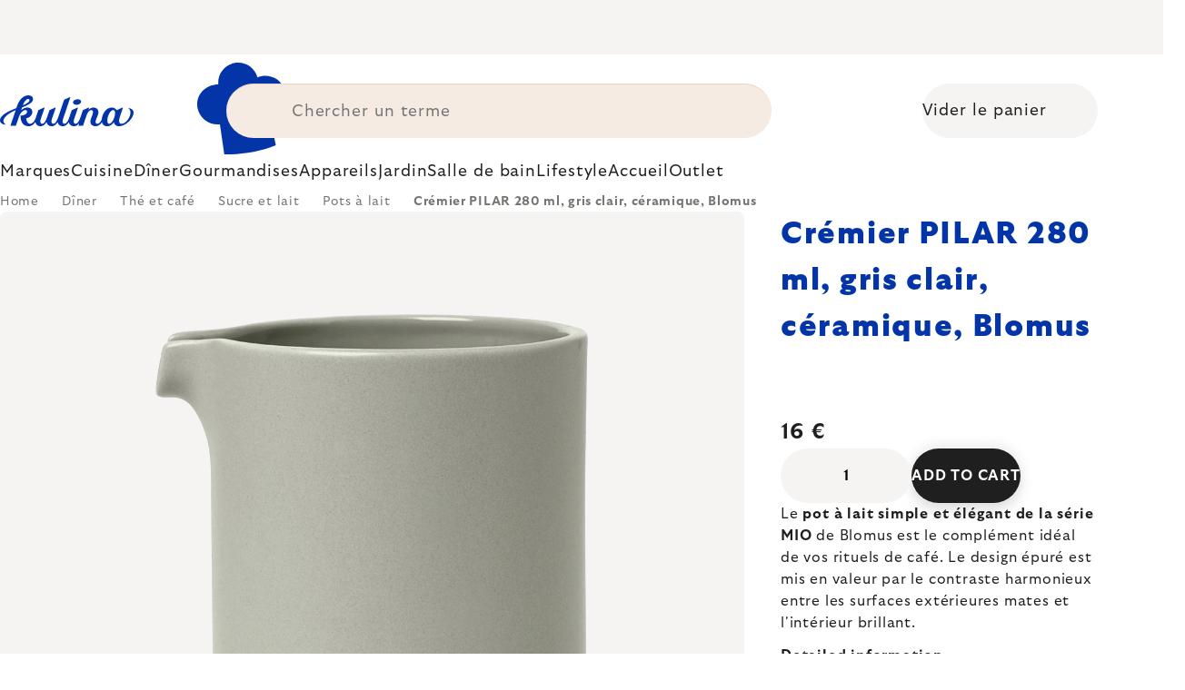

--- FILE ---
content_type: text/html; charset=utf-8
request_url: https://www.kulina.fr/pot-a-lait-mio-gris-clair-0-28-je-blomus/
body_size: 41347
content:
<!doctype html><html lang="en" dir="ltr" class="header-background-light external-fonts-loaded"><head><meta charset="utf-8" /><meta name="viewport" content="width=device-width,initial-scale=1" /><title>Crémier PILAR 280 ml, gris clair, céramique, Blomus 🔵 16 €</title><link rel="preconnect" href="https://cdn.myshoptet.com" /><link rel="dns-prefetch" href="https://cdn.myshoptet.com" /><link rel="preload" href="https://cdn.myshoptet.com/prj/dist/master/cms/libs/jquery/jquery-1.11.3.min.js" as="script" /><script>
dataLayer = [];
dataLayer.push({'shoptet' : {
    "pageId": 12037,
    "pageType": "productDetail",
    "currency": "EUR",
    "currencyInfo": {
        "decimalSeparator": ",",
        "exchangeRate": 1,
        "priceDecimalPlaces": 2,
        "symbol": "\u20ac",
        "symbolLeft": 0,
        "thousandSeparator": " "
    },
    "language": "en",
    "projectId": 526770,
    "product": {
        "id": 306115,
        "guid": "1592b193-27d3-439d-88fc-8201c2b30645",
        "hasVariants": false,
        "codes": [
            {
                "code": "BM63994",
                "quantity": "2",
                "stocks": [
                    {
                        "id": 1,
                        "quantity": "2"
                    }
                ]
            }
        ],
        "code": "BM63994",
        "name": "Cr\u00e9mier PILAR 280 ml, gris clair, c\u00e9ramique, Blomus",
        "appendix": "",
        "weight": 0.26000000000000001,
        "manufacturer": "Blomus",
        "manufacturerGuid": "1EF5334AD1D76CA4A185DA0BA3DED3EE",
        "currentCategory": "D\u00eener | Th\u00e9 et caf\u00e9 | Sucriers et pots \u00e0 lait | Pots \u00e0 lait",
        "currentCategoryGuid": "471f09d3-753c-49c0-9ae4-9dc247704b78",
        "defaultCategory": "D\u00eener | Th\u00e9 et caf\u00e9 | Sucriers et pots \u00e0 lait | Pots \u00e0 lait",
        "defaultCategoryGuid": "471f09d3-753c-49c0-9ae4-9dc247704b78",
        "currency": "EUR",
        "priceWithVat": 16
    },
    "stocks": [
        {
            "id": 1,
            "title": "Hlavn\u00ed sklad",
            "isDeliveryPoint": 1,
            "visibleOnEshop": 1
        },
        {
            "id": "ext",
            "title": "Stock",
            "isDeliveryPoint": 0,
            "visibleOnEshop": 1
        }
    ],
    "cartInfo": {
        "id": null,
        "freeShipping": false,
        "freeShippingFrom": 0,
        "leftToFreeGift": {
            "formattedPrice": "0 \u20ac",
            "priceLeft": 0
        },
        "freeGift": false,
        "leftToFreeShipping": {
            "priceLeft": 0,
            "dependOnRegion": 0,
            "formattedPrice": "0 \u20ac"
        },
        "discountCoupon": [],
        "getNoBillingShippingPrice": {
            "withoutVat": 0,
            "vat": 0,
            "withVat": 0
        },
        "cartItems": [],
        "taxMode": "ORDINARY"
    },
    "cart": [],
    "customer": {
        "priceRatio": 1,
        "priceListId": 1,
        "groupId": null,
        "registered": false,
        "mainAccount": false
    }
}});
</script>

<!-- Google Tag Manager -->
<script>(function(w,d,s,l,i){w[l]=w[l]||[];w[l].push({'gtm.start':
new Date().getTime(),event:'gtm.js'});var f=d.getElementsByTagName(s)[0],
j=d.createElement(s),dl=l!='dataLayer'?'&l='+l:'';j.async=true;j.src=
'https://www.googletagmanager.com/gtm.js?id='+i+dl;f.parentNode.insertBefore(j,f);
})(window,document,'script','dataLayer','GTM-MXC59GQT');</script>
<!-- End Google Tag Manager -->

<meta property="og:type" content="website"><meta property="og:site_name" content="kulina.fr"><meta property="og:url" content="https://www.kulina.fr/pot-a-lait-mio-gris-clair-0-28-je-blomus/"><meta property="og:title" content="Crémier PILAR 280 ml, gris clair, céramique, Blomus 🔵 16 €"><meta name="author" content="Kulina.fr"><meta name="web_author" content="Shoptet.cz"><meta name="dcterms.rightsHolder" content="www.kulina.fr"><meta name="robots" content="index,follow"><meta property="og:image" content="https://cdn.myshoptet.com/usr/www.kulina.fr/user/shop/big/306115_cremier-pilar-280-ml--gris-clair--ceramique--blomus.jpg?6914e7de"><meta property="og:description" content="Vous recherchez la qualité ? ▶ Crémier PILAR 280 ml, gris clair, céramique, Blomus ▪️ Sélection d'experts ▪️ Expédié immédiatement ▪️ 100 jours pour les retours gratuits ▪️ Avis clients ▶ Commandez aujourd'hui sur Kulina.fr !"><meta name="description" content="Vous recherchez la qualité ? ▶ Crémier PILAR 280 ml, gris clair, céramique, Blomus ▪️ Sélection d'experts ▪️ Expédié immédiatement ▪️ 100 jours pour les retours gratuits ▪️ Avis clients ▶ Commandez aujourd'hui sur Kulina.fr !"><meta property="product:price:amount" content="16"><meta property="product:price:currency" content="EUR"><style>:root {--color-primary: #383533;--color-primary-h: 24;--color-primary-s: 5%;--color-primary-l: 21%;--color-primary-hover: #000000;--color-primary-hover-h: 0;--color-primary-hover-s: 0%;--color-primary-hover-l: 0%;--color-secondary: #c73d1b;--color-secondary-h: 12;--color-secondary-s: 76%;--color-secondary-l: 44%;--color-secondary-hover: #e24019;--color-secondary-hover-h: 12;--color-secondary-hover-s: 80%;--color-secondary-hover-l: 49%;--color-tertiary: #383533;--color-tertiary-h: 24;--color-tertiary-s: 5%;--color-tertiary-l: 21%;--color-tertiary-hover: #383533;--color-tertiary-hover-h: 24;--color-tertiary-hover-s: 5%;--color-tertiary-hover-l: 21%;--color-header-background: #ffffff;--template-font: "sans-serif";--template-headings-font: "sans-serif";--header-background-url: none;--cookies-notice-background: #1A1937;--cookies-notice-color: #F8FAFB;--cookies-notice-button-hover: #f5f5f5;--cookies-notice-link-hover: #27263f;--templates-update-management-preview-mode-content: "Template update preview is active for your browser."}</style>
    <script>var shoptet = shoptet || {};</script>
    <script src="https://cdn.myshoptet.com/prj/dist/master/shop/dist/main-3g-header.js.05f199e7fd2450312de2.js"></script>
<!-- User include --><!-- api 426(80) html code header -->
<style> :root { --dklab-lastvisited-background-color: #FFFFFF; } </style>
<!-- api 428(82) html code header -->
<style>
        :root {
            --dklab-favourites-flag-color: #D22B00;
            --dklab-favourites-flag-text-color: #FFFFFF;
            --dklab-favourites-add-text-color: #000000;            
            --dklab-favourites-remove-text-color: #D22B00;            
            --dklab-favourites-add-text-detail-color: #000000;            
            --dklab-favourites-remove-text-detail-color: #D22B00;            
            --dklab-favourites-header-icon-color: #000000;            
            --dklab-favourites-counter-color: #000000;            
        } </style>
<!-- api 498(150) html code header -->
<script async src="https://scripts.luigisbox.tech/LBX-351416.js"></script><meta name="luigisbox-tracker-id" content="296048-351416,en"/><script type="text/javascript">const isPlpEnabled = sessionStorage.getItem('lbPlpEnabled') === 'true';if (isPlpEnabled) {const style = document.createElement("style");style.type = "text/css";style.id = "lb-plp-style";style.textContent = `body.type-category #content-wrapper,body.type-search #content-wrapper,body.type-category #content,body.type-search #content,body.type-category #content-in,body.type-search #content-in,body.type-category #main-in,body.type-search #main-in {min-height: 100vh;}body.type-category #content-wrapper > *,body.type-search #content-wrapper > *,body.type-category #content > *,body.type-search #content > *,body.type-category #content-in > *,body.type-search #content-in > *,body.type-category #main-in > *,body.type-search #main-in > * {display: none;}`;document.head.appendChild(style);}</script>
<!-- api 1012(643) html code header -->
<style data-purpose="gopay-hiding-apple-pay">
	div[data-guid="be692317-59fc-11ed-adb3-246e96436e9c"] {
		display: none
	}
</style>
<!-- api 608(256) html code header -->
<link rel="stylesheet" href="https://cdn.myshoptet.com/usr/api2.dklab.cz/user/documents/_doplnky/bannery/526770/3247/526770_3247.css" type="text/css" /><style>
        :root {
            --dklab-bannery-b-hp-padding: 15px;
            --dklab-bannery-b-hp-box-padding: 0px;
            --dklab-bannery-b-hp-big-screen: 33.333%;
            --dklab-bannery-b-hp-medium-screen: 33.333%;
            --dklab-bannery-b-hp-small-screen: 33.333%;
            --dklab-bannery-b-hp-tablet-screen: 33.333%;
            --dklab-bannery-b-hp-mobile-screen: 100%;

            --dklab-bannery-i-hp-icon-color: #000000;
            --dklab-bannery-i-hp-color: #000000;
            --dklab-bannery-i-hp-background: #FFFFFF;            
            
            --dklab-bannery-i-d-icon-color: #000000;
            --dklab-bannery-i-d-color: #000000;
            --dklab-bannery-i-d-background: #FFFFFF;


            --dklab-bannery-i-hp-w-big-screen: 4;
            --dklab-bannery-i-hp-w-medium-screen: 4;
            --dklab-bannery-i-hp-w-small-screen: 4;
            --dklab-bannery-i-hp-w-tablet-screen: 4;
            --dklab-bannery-i-hp-w-mobile-screen: 2;
            
            --dklab-bannery-i-d-w-big-screen: 4;
            --dklab-bannery-i-d-w-medium-screen: 4;
            --dklab-bannery-i-d-w-small-screen: 4;
            --dklab-bannery-i-d-w-tablet-screen: 4;
            --dklab-bannery-i-d-w-mobile-screen: 2;

        }</style>
<!-- api 1004(637) html code header -->
<script>
                /* Ellity */      
                /* Compatibility */
                     
      window.mehub = window.mehub || {};
      window.mehub.bonus = {
        businessId: 'ffdced02-4579-41fc-9f8c-ca37de525c82',
        addonId: '9cf52900-073f-4dff-b6ad-178009f7cbfe'
      }
    
                /* Latest */
                           
      window.ellity = window.ellity || {};
      window.ellity.bonus = {
        businessId: 'ffdced02-4579-41fc-9f8c-ca37de525c82',
        addonId: '9cf52900-073f-4dff-b6ad-178009f7cbfe'
      }
    
                /* Extensions */
                
        window.ellity.gifts = {
          giftCodes: ["GIFT0003","GIFT1064","GIFT1065","GIFT0011","GIFT1066","GIFT0001"],
          mode: "surprise",
          giftModes: {"GIFT0003":"surprise","GIFT1064":"surprise","GIFT1065":"surprise","GIFT0011":"surprise","GIFT1066":"surprise","GIFT0001":"surprise"},
          enabled: true,
        }

        window.document.documentElement.classList.add('ellity-gifts-enabled')
      
                </script>
<!-- api html code header -->
<script async src="https://scripts.luigisbox.tech/LBX-351416.js"></script>

<link rel="stylesheet" href="https://cdn.myshoptet.com/usr/361817.myshoptet.com/user/documents/dklab-fl/css/style_dklab_font-primary.min.css?v=1768414567" /><link rel="preconnect" href="https://fonts.googleapis.com">
<link rel="preconnect" href="https://fonts.gstatic.com" crossorigin>

<link rel="dns-prefetch" href="//live.luigisbox.tech">

<script>
//mark nemazat
window.globalCarriersDayShift = "0";
window.uploadedMark = "1768414567";
window.idEshop = "24";
window.brandsGuid = "c3bb4f67-4fa5-4cc2-bd1e-8480eafabaac";
window.bannersHp = {"n":3,"c":"is-template2"};
window.bannersPlp = ["946beaec-d57f-4f25-a54f-5ef3589ccb58","ae3c1bf4-39bf-4bf8-8ed4-53d3fb6f3d92","bd8eabd1-8c88-4711-9c7f-380faafca6c9","9483d5a1-0d27-46cb-9d49-369be577a3cc","df9cc696-8389-4cd2-97c1-d6b760539ea4","7dc76b4e-af9b-407d-be60-ac7c55672adf"];
</script>

<script src="https://cdn.myshoptet.com/usr/361817.myshoptet.com/user/documents/dklab-fl/js/script_dklab_moves.min.js?v=1768414567" ></script>

<link rel="stylesheet" href="https://cdn.myshoptet.com/usr/361817.myshoptet.com/user/documents/dklab-fl/css/style_dklab.min.css?v=1768414567" />
<link rel="stylesheet" href="https://cdn.myshoptet.com/usr/www.kulina.cz/user/documents/cookies/cookieconsent.css?v=1768414567" />
<script src="https://cdn.myshoptet.com/usr/www.kulina.cz/user/documents/dklab/project/datalayers/static/static-24.js?v=1768414567"></script>
<script src="https://cdn.myshoptet.com/usr/www.kulina.cz/user/documents/dklab/project/datalayers/lang/lang-24.js?v=1768414567"></script>
<script src="https://cdn.myshoptet.com/usr/361817.myshoptet.com/user/documents/dklab-fl/_templates/js/templates-luigis-box.js?v=1768414567"></script>
<script src="https://cdn.myshoptet.com/usr/www.kulina.cz/user/documents/dklab/project/banners/24.js?v=1768414567"></script>
<script src="https://cdn.myshoptet.com/usr/www.kulina.cz/user/documents/dklab/project/banners/categoriesPair/24.js?v=1768414567"></script>

<script src="https://cdn.luigisbox.tech/autocomplete.js" async="async" ></script>
<script src="https://cdn.luigisbox.tech/search.js" async="async" ></script>
<script src="https://cdn.luigisbox.tech/recco.js" async="async" ></script>

<style>
/* Fix pro zobrazení banneru v kategorii na celou šířku */
#content .dklabBanplusKategorie {grid-column: 1 / -1;}
</style>

<!-- Recenze DL -->
<script src="https://cdn.myshoptet.com/usr/www.kulina.cz/user/documents/dklab/project/reviews/24.js?v=1768414567"></script>

<script src="https://unpkg.com/masonry-layout@4/dist/masonry.pkgd.min.js"></script>

<script type="text/javascript">
var date = new Date(); 
date.setMilliseconds(0); date.setSeconds(0); date.setMinutes(Math.round(date.getMinutes() / 5) * 5);
var jsProductsCountFile = 'https://cdn.myshoptet.com/usr/www.kulina.cz/user/documents/dklab/project/products_count/24.js?v=' + date.getTime();
var productsCountScriptEl = document.createElement("script");
(function (attrs) { Object.keys(attrs).forEach(function (key) { productsCountScriptEl.setAttribute(key, attrs[key]); }); })
({"src":jsProductsCountFile, "type":"text/javascript", "async":true, "charset":"utf-8"});
document.getElementsByTagName("head")[0].appendChild(productsCountScriptEl);  
</script>


<script src="https://cdn-widgetsrepository.yotpo.com/v1/loader/as5ehTrC4MAY5KpHFRFf6UwuoH04sOj4R5kt1z7T" async></script>

<style>
  /* Skrytí odkazu na inspirace u kategorií na homepage a skrytí odkazu na inspirace v mobilním menu */
  .hp-categories__link {display: none;}
  .mobile-menu__head .mobile-menu__item a[href="#menuInspiration"] {display: none;}

  #billCountryId, label[for=billCountryId] {
    display: inline-block;
}
</style>
<!-- service 608(256) html code header -->
<link rel="stylesheet" href="https://cdn.myshoptet.com/usr/api.dklab.cz/user/documents/fontawesome/css/all.css?v=1.02" type="text/css" />
<!-- service 619(267) html code header -->
<link href="https://cdn.myshoptet.com/usr/fvstudio.myshoptet.com/user/documents/addons/cartupsell.min.css?24.11.1" rel="stylesheet">
<!-- service 1004(637) html code header -->
<script src="https://mehub-framework.web.app/main.bundle.js?v=1"></script>
<!-- service 428(82) html code header -->
<style>
@font-face {
    font-family: 'oblibene';
    src:  url('https://cdn.myshoptet.com/usr/api2.dklab.cz/user/documents/_doplnky/oblibene/font/oblibene.eot?v1');
    src:  url('https://cdn.myshoptet.com/usr/api2.dklab.cz/user/documents/_doplnky/oblibene/font/oblibene.eot?v1#iefix') format('embedded-opentype'),
    url('https://cdn.myshoptet.com/usr/api2.dklab.cz/user/documents/_doplnky/oblibene/font/oblibene.ttf?v1') format('truetype'),
    url('https://cdn.myshoptet.com/usr/api2.dklab.cz/user/documents/_doplnky/oblibene/font/oblibene.woff?v1') format('woff'),
    url('https://cdn.myshoptet.com/usr/api2.dklab.cz/user/documents/_doplnky/oblibene/font/oblibene.svg?v1') format('svg');
    font-weight: normal;
    font-style: normal;
}
</style>
<script>
var dklabFavIndividual;
</script>
<!-- project html code header -->
<meta name="facebook-domain-verification" content="4979b2rbxm6h974z65szaeolmbg9zf" />
<style>
#footer .footer-info-items > ul > li:nth-of-type(1) {
    display: none;
}
</style>

<!-- /User include --><link rel="shortcut icon" href="/favicon.ico" type="image/x-icon" /><link rel="canonical" href="https://www.kulina.fr/pot-a-lait-mio-gris-clair-0-28-je-blomus/" /><script>!function(){var t={9196:function(){!function(){var t=/\[object (Boolean|Number|String|Function|Array|Date|RegExp)\]/;function r(r){return null==r?String(r):(r=t.exec(Object.prototype.toString.call(Object(r))))?r[1].toLowerCase():"object"}function n(t,r){return Object.prototype.hasOwnProperty.call(Object(t),r)}function e(t){if(!t||"object"!=r(t)||t.nodeType||t==t.window)return!1;try{if(t.constructor&&!n(t,"constructor")&&!n(t.constructor.prototype,"isPrototypeOf"))return!1}catch(t){return!1}for(var e in t);return void 0===e||n(t,e)}function o(t,r,n){this.b=t,this.f=r||function(){},this.d=!1,this.a={},this.c=[],this.e=function(t){return{set:function(r,n){u(c(r,n),t.a)},get:function(r){return t.get(r)}}}(this),i(this,t,!n);var e=t.push,o=this;t.push=function(){var r=[].slice.call(arguments,0),n=e.apply(t,r);return i(o,r),n}}function i(t,n,o){for(t.c.push.apply(t.c,n);!1===t.d&&0<t.c.length;){if("array"==r(n=t.c.shift()))t:{var i=n,a=t.a;if("string"==r(i[0])){for(var f=i[0].split("."),s=f.pop(),p=(i=i.slice(1),0);p<f.length;p++){if(void 0===a[f[p]])break t;a=a[f[p]]}try{a[s].apply(a,i)}catch(t){}}}else if("function"==typeof n)try{n.call(t.e)}catch(t){}else{if(!e(n))continue;for(var l in n)u(c(l,n[l]),t.a)}o||(t.d=!0,t.f(t.a,n),t.d=!1)}}function c(t,r){for(var n={},e=n,o=t.split("."),i=0;i<o.length-1;i++)e=e[o[i]]={};return e[o[o.length-1]]=r,n}function u(t,o){for(var i in t)if(n(t,i)){var c=t[i];"array"==r(c)?("array"==r(o[i])||(o[i]=[]),u(c,o[i])):e(c)?(e(o[i])||(o[i]={}),u(c,o[i])):o[i]=c}}window.DataLayerHelper=o,o.prototype.get=function(t){var r=this.a;t=t.split(".");for(var n=0;n<t.length;n++){if(void 0===r[t[n]])return;r=r[t[n]]}return r},o.prototype.flatten=function(){this.b.splice(0,this.b.length),this.b[0]={},u(this.a,this.b[0])}}()}},r={};function n(e){var o=r[e];if(void 0!==o)return o.exports;var i=r[e]={exports:{}};return t[e](i,i.exports,n),i.exports}n.n=function(t){var r=t&&t.__esModule?function(){return t.default}:function(){return t};return n.d(r,{a:r}),r},n.d=function(t,r){for(var e in r)n.o(r,e)&&!n.o(t,e)&&Object.defineProperty(t,e,{enumerable:!0,get:r[e]})},n.o=function(t,r){return Object.prototype.hasOwnProperty.call(t,r)},function(){"use strict";n(9196)}()}();</script>    <!-- Global site tag (gtag.js) - Google Analytics -->
    <script async src="https://www.googletagmanager.com/gtag/js?id=G-ZE18MXJ7JZ"></script>
    <script>
        
        window.dataLayer = window.dataLayer || [];
        function gtag(){dataLayer.push(arguments);}
        

        
        gtag('js', new Date());

                gtag('config', 'UA-10619072-12', { 'groups': "UA" });
        
                gtag('config', 'G-ZE18MXJ7JZ', {"groups":"GA4","send_page_view":false,"content_group":"productDetail","currency":"EUR","page_language":"en"});
        
                gtag('config', 'AW-11016489672', {"allow_enhanced_conversions":true});
        
        
        
        
        
                    gtag('event', 'page_view', {"send_to":"GA4","page_language":"en","content_group":"productDetail","currency":"EUR"});
        
                gtag('set', 'currency', 'EUR');

        gtag('event', 'view_item', {
            "send_to": "UA",
            "items": [
                {
                    "id": "BM63994",
                    "name": "Cr\u00e9mier PILAR 280 ml, gris clair, c\u00e9ramique, Blomus",
                    "category": "D\u00eener \/ Th\u00e9 et caf\u00e9 \/ Sucriers et pots \u00e0 lait \/ Pots \u00e0 lait",
                                        "brand": "Blomus",
                                                            "price": 13.33
                }
            ]
        });
        
        
        
        
        
                    gtag('event', 'view_item', {"send_to":"GA4","page_language":"en","content_group":"productDetail","value":13.33,"currency":"EUR","items":[{"item_id":"BM63994","item_name":"Cr\u00e9mier PILAR 280 ml, gris clair, c\u00e9ramique, Blomus","item_brand":"Blomus","item_category":"D\u00eener","item_category2":"Th\u00e9 et caf\u00e9","item_category3":"Sucriers et pots \u00e0 lait","item_category4":"Pots \u00e0 lait","price":13.33,"quantity":1,"index":0}]});
        
        
        
        
        
        
        
        document.addEventListener('DOMContentLoaded', function() {
            if (typeof shoptet.tracking !== 'undefined') {
                for (var id in shoptet.tracking.bannersList) {
                    gtag('event', 'view_promotion', {
                        "send_to": "UA",
                        "promotions": [
                            {
                                "id": shoptet.tracking.bannersList[id].id,
                                "name": shoptet.tracking.bannersList[id].name,
                                "position": shoptet.tracking.bannersList[id].position
                            }
                        ]
                    });
                }
            }

            shoptet.consent.onAccept(function(agreements) {
                if (agreements.length !== 0) {
                    console.debug('gtag consent accept');
                    var gtagConsentPayload =  {
                        'ad_storage': agreements.includes(shoptet.config.cookiesConsentOptPersonalisation)
                            ? 'granted' : 'denied',
                        'analytics_storage': agreements.includes(shoptet.config.cookiesConsentOptAnalytics)
                            ? 'granted' : 'denied',
                                                                                                'ad_user_data': agreements.includes(shoptet.config.cookiesConsentOptPersonalisation)
                            ? 'granted' : 'denied',
                        'ad_personalization': agreements.includes(shoptet.config.cookiesConsentOptPersonalisation)
                            ? 'granted' : 'denied',
                        };
                    console.debug('update consent data', gtagConsentPayload);
                    gtag('consent', 'update', gtagConsentPayload);
                    dataLayer.push(
                        { 'event': 'update_consent' }
                    );
                }
            });
        });
    </script>
</head><body class="desktop id-12037 in-pots-a-lait-2 template-11 type-product type-detail one-column-body columns-4 blank-mode blank-mode-css ums_forms_redesign--off ums_a11y_category_page--on ums_discussion_rating_forms--off ums_flags_display_unification--on ums_a11y_login--off mobile-header-version-0">
        <div id="fb-root"></div>
        <script>
            window.fbAsyncInit = function() {
                FB.init({
//                    appId            : 'your-app-id',
                    autoLogAppEvents : true,
                    xfbml            : true,
                    version          : 'v19.0'
                });
            };
        </script>
        <script async defer crossorigin="anonymous" src="https://connect.facebook.net/en_US/sdk.js"></script>
<!-- Google Tag Manager (noscript) -->
<noscript><iframe src="https://www.googletagmanager.com/ns.html?id=GTM-MXC59GQT"
height="0" width="0" style="display:none;visibility:hidden"></iframe></noscript>
<!-- End Google Tag Manager (noscript) -->

<a href="#content" class="skip-link sr-only">Skip to content</a><div class="overall-wrapper"><div class="site-msg information"><div class="container"><div class="text"><div class="c-top-banner top-banner-template" data-skelet=""></div></div><div class="close js-close-information-msg"></div></div></div><div class="user-action"><div class="container"><div class="user-action-in"><div class="user-action-login popup-widget login-widget"><div class="popup-widget-inner"><h2 id="loginHeading">Login to your account</h2><div id="customerLogin"><form action="/action/Customer/Login/" method="post" id="formLoginIncluded" class="csrf-enabled formLogin" data-testid="formLogin"><input type="hidden" name="referer" value="" /><div class="form-group"><div class="input-wrapper email js-validated-element-wrapper no-label"><input type="email" name="email" class="form-control" autofocus placeholder="E-mail Address (eg. John@myemail.com)" data-testid="inputEmail" autocomplete="email" required /></div></div><div class="form-group"><div class="input-wrapper password js-validated-element-wrapper no-label"><input type="password" name="password" class="form-control" placeholder="Password" data-testid="inputPassword" autocomplete="current-password" required /><span class="no-display">You cannot fill out this field</span><input type="text" name="surname" value="" class="no-display" /></div></div><div class="form-group"><div class="login-wrapper"><button type="submit" class="btn btn-secondary btn-text btn-login" data-testid="buttonSubmit">Login</button><div class="password-helper"><a href="/registration/" data-testid="signup" rel="nofollow">New registration</a><a href="/client-center/forgotten-password/" rel="nofollow">Forgotten password</a></div></div></div><div class="social-login-buttons"><div class="social-login-buttons-divider"><span>or</span></div><div class="form-group"><a href="/action/Social/login/?provider=Facebook" class="login-btn facebook" rel="nofollow"><span class="login-facebook-icon"></span><strong>Login with Facebook</strong></a></div><div class="form-group"><a href="/action/Social/login/?provider=Google" class="login-btn google" rel="nofollow"><span class="login-google-icon"></span><strong>Login with Google</strong></a></div></div></form>
</div></div></div>
    <div id="cart-widget" class="user-action-cart popup-widget cart-widget loader-wrapper" data-testid="popupCartWidget" role="dialog" aria-hidden="true"><div class="popup-widget-inner cart-widget-inner place-cart-here"><div class="loader-overlay"><div class="loader"></div></div></div><div class="cart-widget-button"><a href="/cart/" class="btn btn-conversion" id="continue-order-button" rel="nofollow" data-testid="buttonNextStep">Proceed to cart</a></div></div></div>
</div></div><div class="top-navigation-bar" data-testid="topNavigationBar">

    <div class="container">

        <div class="top-navigation-contacts">
            <strong>Customer support:</strong><a href="mailto:info@kulina.fr" class="project-email" data-testid="contactboxEmail"><span>info@kulina.fr</span></a>        </div>

                            <div class="top-navigation-menu">
                <div class="top-navigation-menu-trigger"></div>
                <ul class="top-navigation-bar-menu">
                                            <li class="top-navigation-menu-item-29">
                            <a href="/contact/">Contactez-nous</a>
                        </li>
                                    </ul>
                <ul class="top-navigation-bar-menu-helper"></ul>
            </div>
        
        <div class="top-navigation-tools">
            <div class="responsive-tools">
                <a href="#" class="toggle-window" data-target="search" aria-label="Search" data-testid="linkSearchIcon"></a>
                                                            <a href="#" class="toggle-window" data-target="login"></a>
                                                    <a href="#" class="toggle-window" data-target="navigation" aria-label="Menu" data-testid="hamburgerMenu"></a>
            </div>
                        <a href="/login/?backTo=%2Fpot-a-lait-mio-gris-clair-0-28-je-blomus%2F" class="top-nav-button top-nav-button-login primary login toggle-window" data-target="login" data-testid="signin" rel="nofollow"><span>Login</span></a>        </div>

    </div>

</div>
<header id="header"><div class="container navigation-wrapper">
    <div class="header-top">
        <div class="site-name-wrapper">
            <div class="site-name"><a href="/" data-testid="linkWebsiteLogo"><img src="https://cdn.myshoptet.com/usr/www.kulina.fr/user/logos/logo-blue.svg" alt="Kulina.fr" fetchpriority="low" /></a></div>        </div>
        <div class="search" itemscope itemtype="https://schema.org/WebSite">
            <meta itemprop="headline" content="Pots à lait"/><meta itemprop="url" content="https://www.kulina.fr"/><meta itemprop="text" content="Vous recherchez la qualité ? ▶ Crémier PILAR 280 ml, gris clair, céramique, Blomus ▪️ Sélection d&amp;#039;experts ▪️ Expédié immédiatement ▪️ 100 jours pour les retours gratuits ▪️ Avis clients ▶ Commandez aujourd&amp;#039;hui sur Kulina.fr !"/>            <form action="/action/ProductSearch/prepareString/" method="post"
    id="formSearchForm" class="search-form compact-form js-search-main"
    itemprop="potentialAction" itemscope itemtype="https://schema.org/SearchAction" data-testid="searchForm">
    <fieldset>
        <meta itemprop="target"
            content="https://www.kulina.fr/search/?string={string}"/>
        <input type="hidden" name="language" value="en"/>
        
            
<input
    type="search"
    name="string"
        class="query-input form-control search-input js-search-input"
    placeholder="Search term"
    autocomplete="off"
    required
    itemprop="query-input"
    aria-label="Search"
    data-testid="searchInput"
>
            <button type="submit" class="btn btn-default" data-testid="searchBtn">Search</button>
        
    </fieldset>
</form>
        </div>
        <div class="navigation-buttons">
                
    <a href="/cart/" class="btn btn-icon toggle-window cart-count" data-target="cart" data-hover="true" data-redirect="true" data-testid="headerCart" rel="nofollow" aria-haspopup="dialog" aria-expanded="false" aria-controls="cart-widget">
        
                <span class="sr-only">Shopping cart</span>
        
            <span class="cart-price visible-lg-inline-block" data-testid="headerCartPrice">
                                    Empty cart                            </span>
        
    
            </a>
        </div>
    </div>
    <nav id="navigation" aria-label="Main menu" data-collapsible="true"><div class="navigation-in menu"><ul class="menu-level-1" role="menubar" data-testid="headerMenuItems"><li class="menu-item-10663 ext" role="none"><a href="/inspiration/" data-testid="headerMenuItem" role="menuitem" aria-haspopup="true" aria-expanded="false"><b>Inspiration</b><span class="submenu-arrow"></span></a><ul class="menu-level-2" aria-label="Inspiration" tabindex="-1" role="menu"><li class="menu-item-11233 has-third-level" role="none"><a href="/campaign/" class="menu-image" data-testid="headerMenuItem" tabindex="-1" aria-hidden="true"><img src="data:image/svg+xml,%3Csvg%20width%3D%22140%22%20height%3D%22100%22%20xmlns%3D%22http%3A%2F%2Fwww.w3.org%2F2000%2Fsvg%22%3E%3C%2Fsvg%3E" alt="" aria-hidden="true" width="140" height="100"  data-src="https://cdn.myshoptet.com/prj/dist/master/cms/templates/frontend_templates/00/img/folder.svg" fetchpriority="low" /></a><div><a href="/campaign/" data-testid="headerMenuItem" role="menuitem"><span>Le thème du mois</span></a>
                                                    <ul class="menu-level-3" role="menu">
                                                                    <li class="menu-item-17952" role="none">
                                        <a href="/mill-mortar-collections/" data-testid="headerMenuItem" role="menuitem">
                                            Mill &amp; Mortar Collections</a>,                                    </li>
                                                                    <li class="menu-item-13381" role="none">
                                        <a href="/pf-sale/" data-testid="headerMenuItem" role="menuitem">
                                            Soldes du Nouvel An</a>,                                    </li>
                                                                    <li class="menu-item-17847" role="none">
                                        <a href="/circulon-scratchdefense/" data-testid="headerMenuItem" role="menuitem">
                                            Circulon ScratchDefense</a>,                                    </li>
                                                                    <li class="menu-item-17778" role="none">
                                        <a href="/scandi-design/" data-testid="headerMenuItem" role="menuitem">
                                            Scandi design</a>,                                    </li>
                                                                    <li class="menu-item-16434" role="none">
                                        <a href="/grill-party/" data-testid="headerMenuItem" role="menuitem">
                                            Grill party</a>,                                    </li>
                                                                    <li class="menu-item-14151" role="none">
                                        <a href="/kulina-fest/" data-testid="headerMenuItem" role="menuitem">
                                            Kulina Fest</a>,                                    </li>
                                                                    <li class="menu-item-14154" role="none">
                                        <a href="/electrofest/" data-testid="headerMenuItem" role="menuitem">
                                            Electrofest</a>,                                    </li>
                                                                    <li class="menu-item-14883" role="none">
                                        <a href="/mij-collections/" data-testid="headerMenuItem" role="menuitem">
                                            MIJ Collections</a>,                                    </li>
                                                                    <li class="menu-item-14064" role="none">
                                        <a href="/pinkmania/" data-testid="headerMenuItem" role="menuitem">
                                            Pinkmania</a>,                                    </li>
                                                                    <li class="menu-item-15282" role="none">
                                        <a href="/db-steel/" data-testid="headerMenuItem" role="menuitem">
                                            Poêles en acier de Buyer</a>,                                    </li>
                                                                    <li class="menu-item-15022" role="none">
                                        <a href="/hero-month/" data-testid="headerMenuItem" role="menuitem">
                                            Offres du mois</a>                                    </li>
                                                            </ul>
                        </div></li><li class="menu-item-11242" role="none"><a href="/shopping-guide-2/" class="menu-image" data-testid="headerMenuItem" tabindex="-1" aria-hidden="true"><img src="data:image/svg+xml,%3Csvg%20width%3D%22140%22%20height%3D%22100%22%20xmlns%3D%22http%3A%2F%2Fwww.w3.org%2F2000%2Fsvg%22%3E%3C%2Fsvg%3E" alt="" aria-hidden="true" width="140" height="100"  data-src="https://cdn.myshoptet.com/prj/dist/master/cms/templates/frontend_templates/00/img/folder.svg" fetchpriority="low" /></a><div><a href="/shopping-guide-2/" data-testid="headerMenuItem" role="menuitem"><span>Guide cadeaux</span></a>
                        </div></li><li class="menu-item-10660" role="none"><a href="/black-friday/" class="menu-image" data-testid="headerMenuItem" tabindex="-1" aria-hidden="true"><img src="data:image/svg+xml,%3Csvg%20width%3D%22140%22%20height%3D%22100%22%20xmlns%3D%22http%3A%2F%2Fwww.w3.org%2F2000%2Fsvg%22%3E%3C%2Fsvg%3E" alt="" aria-hidden="true" width="140" height="100"  data-src="https://cdn.myshoptet.com/prj/dist/master/cms/templates/frontend_templates/00/img/folder.svg" fetchpriority="low" /></a><div><a href="/black-friday/" data-testid="headerMenuItem" role="menuitem"><span>Black Friday</span></a>
                        </div></li><li class="menu-item-13312" role="none"><a href="/advent/" class="menu-image" data-testid="headerMenuItem" tabindex="-1" aria-hidden="true"><img src="data:image/svg+xml,%3Csvg%20width%3D%22140%22%20height%3D%22100%22%20xmlns%3D%22http%3A%2F%2Fwww.w3.org%2F2000%2Fsvg%22%3E%3C%2Fsvg%3E" alt="" aria-hidden="true" width="140" height="100"  data-src="https://cdn.myshoptet.com/prj/dist/master/cms/templates/frontend_templates/00/img/folder.svg" fetchpriority="low" /></a><div><a href="/advent/" data-testid="headerMenuItem" role="menuitem"><span>Noël</span></a>
                        </div></li><li class="menu-item-11248 has-third-level" role="none"><a href="/our-tips/" class="menu-image" data-testid="headerMenuItem" tabindex="-1" aria-hidden="true"><img src="data:image/svg+xml,%3Csvg%20width%3D%22140%22%20height%3D%22100%22%20xmlns%3D%22http%3A%2F%2Fwww.w3.org%2F2000%2Fsvg%22%3E%3C%2Fsvg%3E" alt="" aria-hidden="true" width="140" height="100"  data-src="https://cdn.myshoptet.com/prj/dist/master/cms/templates/frontend_templates/00/img/folder.svg" fetchpriority="low" /></a><div><a href="/our-tips/" data-testid="headerMenuItem" role="menuitem"><span>Nos astuces</span></a>
                                                    <ul class="menu-level-3" role="menu">
                                                                    <li class="menu-item-18027" role="none">
                                        <a href="/wmf-pans/" data-testid="headerMenuItem" role="menuitem">
                                            WMF Pans</a>,                                    </li>
                                                                    <li class="menu-item-11611" role="none">
                                        <a href="/week-mind/" data-testid="headerMenuItem" role="menuitem">
                                            Une semaine pour l&#039;esprit</a>,                                    </li>
                                                                    <li class="menu-item-11614" role="none">
                                        <a href="/severin-grills/" data-testid="headerMenuItem" role="menuitem">
                                            Faites des grillades avec Severin</a>,                                    </li>
                                                                    <li class="menu-item-11569" role="none">
                                        <a href="/tefal-ingenio/" data-testid="headerMenuItem" role="menuitem">
                                            Tefal Ingenio - des plats intelligents empilables</a>,                                    </li>
                                                                    <li class="menu-item-11641" role="none">
                                        <a href="/brabantia-tips/" data-testid="headerMenuItem" role="menuitem">
                                            Inspiration Brabantia</a>,                                    </li>
                                                                    <li class="menu-item-11236" role="none">
                                        <a href="/bestsellers/" data-testid="headerMenuItem" role="menuitem">
                                            Les meileures ventes</a>,                                    </li>
                                                                    <li class="menu-item-11239" role="none">
                                        <a href="/gift-guide/" data-testid="headerMenuItem" role="menuitem">
                                            Guide cadeaux</a>,                                    </li>
                                                                    <li class="menu-item-13315" role="none">
                                        <a href="/advent-deco/" data-testid="headerMenuItem" role="menuitem">
                                            Ambiance de Noël</a>,                                    </li>
                                                                    <li class="menu-item-16002" role="none">
                                        <a href="/xmas-checklist/" data-testid="headerMenuItem" role="menuitem">
                                            Liste de contrôle de Noël</a>,                                    </li>
                                                                    <li class="menu-item-10870" role="none">
                                        <a href="/cheque-cadeau/" data-testid="headerMenuItem" role="menuitem">
                                            Chèque-cadeau</a>,                                    </li>
                                                                    <li class="menu-item-13366" role="none">
                                        <a href="/db/" data-testid="headerMenuItem" role="menuitem">
                                            Les jours de &quot;de Buyer&quot;</a>,                                    </li>
                                                                    <li class="menu-item-13327" role="none">
                                        <a href="/coffee-days/" data-testid="headerMenuItem" role="menuitem">
                                            Journées café</a>                                    </li>
                                                            </ul>
                        </div></li></ul></li>
<li class="menu-item-14193" role="none"><a href="/new-in/" data-testid="headerMenuItem" role="menuitem" aria-expanded="false"><b>Nouveautés</b></a></li>
<li class="menu-item-10645 ext" role="none"><a href="/marques/" data-testid="headerMenuItem" role="menuitem" aria-haspopup="true" aria-expanded="false"><b>Marques</b><span class="submenu-arrow"></span></a><ul class="menu-level-2" aria-label="Marques" tabindex="-1" role="menu"><li class="menu-item-17949" role="none"><a href="/ac-perchs-thehandel/" class="menu-image" data-testid="headerMenuItem" tabindex="-1" aria-hidden="true"><img src="data:image/svg+xml,%3Csvg%20width%3D%22140%22%20height%3D%22100%22%20xmlns%3D%22http%3A%2F%2Fwww.w3.org%2F2000%2Fsvg%22%3E%3C%2Fsvg%3E" alt="" aria-hidden="true" width="140" height="100"  data-src="https://cdn.myshoptet.com/prj/dist/master/cms/templates/frontend_templates/00/img/folder.svg" fetchpriority="low" /></a><div><a href="/ac-perchs-thehandel/" data-testid="headerMenuItem" role="menuitem"><span>A.C. Perch&#039;s Thehandel</span></a>
                        </div></li><li class="menu-item-10741" role="none"><a href="/akai/" class="menu-image" data-testid="headerMenuItem" tabindex="-1" aria-hidden="true"><img src="data:image/svg+xml,%3Csvg%20width%3D%22140%22%20height%3D%22100%22%20xmlns%3D%22http%3A%2F%2Fwww.w3.org%2F2000%2Fsvg%22%3E%3C%2Fsvg%3E" alt="" aria-hidden="true" width="140" height="100"  data-src="https://cdn.myshoptet.com/prj/dist/master/cms/templates/frontend_templates/00/img/folder.svg" fetchpriority="low" /></a><div><a href="/akai/" data-testid="headerMenuItem" role="menuitem"><span>Akai</span></a>
                        </div></li><li class="menu-item-11092" role="none"><a href="/alessi/" class="menu-image" data-testid="headerMenuItem" tabindex="-1" aria-hidden="true"><img src="data:image/svg+xml,%3Csvg%20width%3D%22140%22%20height%3D%22100%22%20xmlns%3D%22http%3A%2F%2Fwww.w3.org%2F2000%2Fsvg%22%3E%3C%2Fsvg%3E" alt="" aria-hidden="true" width="140" height="100"  data-src="https://cdn.myshoptet.com/prj/dist/master/cms/templates/frontend_templates/00/img/folder.svg" fetchpriority="low" /></a><div><a href="/alessi/" data-testid="headerMenuItem" role="menuitem"><span>Alessi</span></a>
                        </div></li><li class="menu-item-10843" role="none"><a href="/ankarsrum/" class="menu-image" data-testid="headerMenuItem" tabindex="-1" aria-hidden="true"><img src="data:image/svg+xml,%3Csvg%20width%3D%22140%22%20height%3D%22100%22%20xmlns%3D%22http%3A%2F%2Fwww.w3.org%2F2000%2Fsvg%22%3E%3C%2Fsvg%3E" alt="" aria-hidden="true" width="140" height="100"  data-src="https://cdn.myshoptet.com/prj/dist/master/cms/templates/frontend_templates/00/img/folder.svg" fetchpriority="low" /></a><div><a href="/ankarsrum/" data-testid="headerMenuItem" role="menuitem"><span>Ankarsrum</span></a>
                        </div></li><li class="menu-item-18030" role="none"><a href="/armando/" class="menu-image" data-testid="headerMenuItem" tabindex="-1" aria-hidden="true"><img src="data:image/svg+xml,%3Csvg%20width%3D%22140%22%20height%3D%22100%22%20xmlns%3D%22http%3A%2F%2Fwww.w3.org%2F2000%2Fsvg%22%3E%3C%2Fsvg%3E" alt="" aria-hidden="true" width="140" height="100"  data-src="https://cdn.myshoptet.com/prj/dist/master/cms/templates/frontend_templates/00/img/folder.svg" fetchpriority="low" /></a><div><a href="/armando/" data-testid="headerMenuItem" role="menuitem"><span>ARMANDO</span></a>
                        </div></li><li class="menu-item-11032" role="none"><a href="/bamix/" class="menu-image" data-testid="headerMenuItem" tabindex="-1" aria-hidden="true"><img src="data:image/svg+xml,%3Csvg%20width%3D%22140%22%20height%3D%22100%22%20xmlns%3D%22http%3A%2F%2Fwww.w3.org%2F2000%2Fsvg%22%3E%3C%2Fsvg%3E" alt="" aria-hidden="true" width="140" height="100"  data-src="https://cdn.myshoptet.com/prj/dist/master/cms/templates/frontend_templates/00/img/folder.svg" fetchpriority="low" /></a><div><a href="/bamix/" data-testid="headerMenuItem" role="menuitem"><span>Bamix</span></a>
                        </div></li><li class="menu-item-11068" role="none"><a href="/bitz/" class="menu-image" data-testid="headerMenuItem" tabindex="-1" aria-hidden="true"><img src="data:image/svg+xml,%3Csvg%20width%3D%22140%22%20height%3D%22100%22%20xmlns%3D%22http%3A%2F%2Fwww.w3.org%2F2000%2Fsvg%22%3E%3C%2Fsvg%3E" alt="" aria-hidden="true" width="140" height="100"  data-src="https://cdn.myshoptet.com/prj/dist/master/cms/templates/frontend_templates/00/img/folder.svg" fetchpriority="low" /></a><div><a href="/bitz/" data-testid="headerMenuItem" role="menuitem"><span>Bitz</span></a>
                        </div></li><li class="menu-item-14465" role="none"><a href="/bjorn-wiinblad/" class="menu-image" data-testid="headerMenuItem" tabindex="-1" aria-hidden="true"><img src="data:image/svg+xml,%3Csvg%20width%3D%22140%22%20height%3D%22100%22%20xmlns%3D%22http%3A%2F%2Fwww.w3.org%2F2000%2Fsvg%22%3E%3C%2Fsvg%3E" alt="" aria-hidden="true" width="140" height="100"  data-src="https://cdn.myshoptet.com/prj/dist/master/cms/templates/frontend_templates/00/img/folder.svg" fetchpriority="low" /></a><div><a href="/bjorn-wiinblad/" data-testid="headerMenuItem" role="menuitem"><span>Bjørn Wiinblad</span></a>
                        </div></li><li class="menu-item-14905" role="none"><a href="/black-blum/" class="menu-image" data-testid="headerMenuItem" tabindex="-1" aria-hidden="true"><img src="data:image/svg+xml,%3Csvg%20width%3D%22140%22%20height%3D%22100%22%20xmlns%3D%22http%3A%2F%2Fwww.w3.org%2F2000%2Fsvg%22%3E%3C%2Fsvg%3E" alt="" aria-hidden="true" width="140" height="100"  data-src="https://cdn.myshoptet.com/prj/dist/master/cms/templates/frontend_templates/00/img/folder.svg" fetchpriority="low" /></a><div><a href="/black-blum/" data-testid="headerMenuItem" role="menuitem"><span>Black+Blum</span></a>
                        </div></li><li class="menu-item-10993" role="none"><a href="/blomus/" class="menu-image" data-testid="headerMenuItem" tabindex="-1" aria-hidden="true"><img src="data:image/svg+xml,%3Csvg%20width%3D%22140%22%20height%3D%22100%22%20xmlns%3D%22http%3A%2F%2Fwww.w3.org%2F2000%2Fsvg%22%3E%3C%2Fsvg%3E" alt="" aria-hidden="true" width="140" height="100"  data-src="https://cdn.myshoptet.com/prj/dist/master/cms/templates/frontend_templates/00/img/folder.svg" fetchpriority="low" /></a><div><a href="/blomus/" data-testid="headerMenuItem" role="menuitem"><span>Blomus</span></a>
                        </div></li><li class="menu-item-11125" role="none"><a href="/bloomingville/" class="menu-image" data-testid="headerMenuItem" tabindex="-1" aria-hidden="true"><img src="data:image/svg+xml,%3Csvg%20width%3D%22140%22%20height%3D%22100%22%20xmlns%3D%22http%3A%2F%2Fwww.w3.org%2F2000%2Fsvg%22%3E%3C%2Fsvg%3E" alt="" aria-hidden="true" width="140" height="100"  data-src="https://cdn.myshoptet.com/prj/dist/master/cms/templates/frontend_templates/00/img/folder.svg" fetchpriority="low" /></a><div><a href="/bloomingville/" data-testid="headerMenuItem" role="menuitem"><span>Bloomingville</span></a>
                        </div></li><li class="menu-item-11104" role="none"><a href="/brabantia/" class="menu-image" data-testid="headerMenuItem" tabindex="-1" aria-hidden="true"><img src="data:image/svg+xml,%3Csvg%20width%3D%22140%22%20height%3D%22100%22%20xmlns%3D%22http%3A%2F%2Fwww.w3.org%2F2000%2Fsvg%22%3E%3C%2Fsvg%3E" alt="" aria-hidden="true" width="140" height="100"  data-src="https://cdn.myshoptet.com/prj/dist/master/cms/templates/frontend_templates/00/img/folder.svg" fetchpriority="low" /></a><div><a href="/brabantia/" data-testid="headerMenuItem" role="menuitem"><span>Brabantia</span></a>
                        </div></li><li class="menu-item-11074" role="none"><a href="/bredemeijer/" class="menu-image" data-testid="headerMenuItem" tabindex="-1" aria-hidden="true"><img src="data:image/svg+xml,%3Csvg%20width%3D%22140%22%20height%3D%22100%22%20xmlns%3D%22http%3A%2F%2Fwww.w3.org%2F2000%2Fsvg%22%3E%3C%2Fsvg%3E" alt="" aria-hidden="true" width="140" height="100"  data-src="https://cdn.myshoptet.com/prj/dist/master/cms/templates/frontend_templates/00/img/folder.svg" fetchpriority="low" /></a><div><a href="/bredemeijer/" data-testid="headerMenuItem" role="menuitem"><span>Bredemeijer</span></a>
                        </div></li><li class="menu-item-14004" role="none"><a href="/bugatti/" class="menu-image" data-testid="headerMenuItem" tabindex="-1" aria-hidden="true"><img src="data:image/svg+xml,%3Csvg%20width%3D%22140%22%20height%3D%22100%22%20xmlns%3D%22http%3A%2F%2Fwww.w3.org%2F2000%2Fsvg%22%3E%3C%2Fsvg%3E" alt="" aria-hidden="true" width="140" height="100"  data-src="https://cdn.myshoptet.com/prj/dist/master/cms/templates/frontend_templates/00/img/folder.svg" fetchpriority="low" /></a><div><a href="/bugatti/" data-testid="headerMenuItem" role="menuitem"><span>Bugatti</span></a>
                        </div></li><li class="menu-item-15288" role="none"><a href="/cereria-molla/" class="menu-image" data-testid="headerMenuItem" tabindex="-1" aria-hidden="true"><img src="data:image/svg+xml,%3Csvg%20width%3D%22140%22%20height%3D%22100%22%20xmlns%3D%22http%3A%2F%2Fwww.w3.org%2F2000%2Fsvg%22%3E%3C%2Fsvg%3E" alt="" aria-hidden="true" width="140" height="100"  data-src="https://cdn.myshoptet.com/prj/dist/master/cms/templates/frontend_templates/00/img/folder.svg" fetchpriority="low" /></a><div><a href="/cereria-molla/" data-testid="headerMenuItem" role="menuitem"><span>Cereria Mollá</span></a>
                        </div></li><li class="menu-item-16419" role="none"><a href="/circulon/" class="menu-image" data-testid="headerMenuItem" tabindex="-1" aria-hidden="true"><img src="data:image/svg+xml,%3Csvg%20width%3D%22140%22%20height%3D%22100%22%20xmlns%3D%22http%3A%2F%2Fwww.w3.org%2F2000%2Fsvg%22%3E%3C%2Fsvg%3E" alt="" aria-hidden="true" width="140" height="100"  data-src="https://cdn.myshoptet.com/prj/dist/master/cms/templates/frontend_templates/00/img/folder.svg" fetchpriority="low" /></a><div><a href="/circulon/" data-testid="headerMenuItem" role="menuitem"><span>Circulon</span></a>
                        </div></li><li class="menu-item-16008" role="none"><a href="/clarysse/" class="menu-image" data-testid="headerMenuItem" tabindex="-1" aria-hidden="true"><img src="data:image/svg+xml,%3Csvg%20width%3D%22140%22%20height%3D%22100%22%20xmlns%3D%22http%3A%2F%2Fwww.w3.org%2F2000%2Fsvg%22%3E%3C%2Fsvg%3E" alt="" aria-hidden="true" width="140" height="100"  data-src="https://cdn.myshoptet.com/prj/dist/master/cms/templates/frontend_templates/00/img/folder.svg" fetchpriority="low" /></a><div><a href="/clarysse/" data-testid="headerMenuItem" role="menuitem"><span>CLARYSSE</span></a>
                        </div></li><li class="menu-item-14040" role="none"><a href="/clean/" class="menu-image" data-testid="headerMenuItem" tabindex="-1" aria-hidden="true"><img src="data:image/svg+xml,%3Csvg%20width%3D%22140%22%20height%3D%22100%22%20xmlns%3D%22http%3A%2F%2Fwww.w3.org%2F2000%2Fsvg%22%3E%3C%2Fsvg%3E" alt="" aria-hidden="true" width="140" height="100"  data-src="https://cdn.myshoptet.com/prj/dist/master/cms/templates/frontend_templates/00/img/folder.svg" fetchpriority="low" /></a><div><a href="/clean/" data-testid="headerMenuItem" role="menuitem"><span>Clean</span></a>
                        </div></li><li class="menu-item-10831" role="none"><a href="/cole-mason/" class="menu-image" data-testid="headerMenuItem" tabindex="-1" aria-hidden="true"><img src="data:image/svg+xml,%3Csvg%20width%3D%22140%22%20height%3D%22100%22%20xmlns%3D%22http%3A%2F%2Fwww.w3.org%2F2000%2Fsvg%22%3E%3C%2Fsvg%3E" alt="" aria-hidden="true" width="140" height="100"  data-src="https://cdn.myshoptet.com/prj/dist/master/cms/templates/frontend_templates/00/img/folder.svg" fetchpriority="low" /></a><div><a href="/cole-mason/" data-testid="headerMenuItem" role="menuitem"><span>COLE &amp; MASON</span></a>
                        </div></li><li class="menu-item-10816" role="none"><a href="/continenta/" class="menu-image" data-testid="headerMenuItem" tabindex="-1" aria-hidden="true"><img src="data:image/svg+xml,%3Csvg%20width%3D%22140%22%20height%3D%22100%22%20xmlns%3D%22http%3A%2F%2Fwww.w3.org%2F2000%2Fsvg%22%3E%3C%2Fsvg%3E" alt="" aria-hidden="true" width="140" height="100"  data-src="https://cdn.myshoptet.com/prj/dist/master/cms/templates/frontend_templates/00/img/folder.svg" fetchpriority="low" /></a><div><a href="/continenta/" data-testid="headerMenuItem" role="menuitem"><span>Continenta</span></a>
                        </div></li><li class="menu-item-14046" role="none"><a href="/courreges/" class="menu-image" data-testid="headerMenuItem" tabindex="-1" aria-hidden="true"><img src="data:image/svg+xml,%3Csvg%20width%3D%22140%22%20height%3D%22100%22%20xmlns%3D%22http%3A%2F%2Fwww.w3.org%2F2000%2Fsvg%22%3E%3C%2Fsvg%3E" alt="" aria-hidden="true" width="140" height="100"  data-src="https://cdn.myshoptet.com/prj/dist/master/cms/templates/frontend_templates/00/img/folder.svg" fetchpriority="low" /></a><div><a href="/courreges/" data-testid="headerMenuItem" role="menuitem"><span>Courrèges</span></a>
                        </div></li><li class="menu-item-10984" role="none"><a href="/de-buyer/" class="menu-image" data-testid="headerMenuItem" tabindex="-1" aria-hidden="true"><img src="data:image/svg+xml,%3Csvg%20width%3D%22140%22%20height%3D%22100%22%20xmlns%3D%22http%3A%2F%2Fwww.w3.org%2F2000%2Fsvg%22%3E%3C%2Fsvg%3E" alt="" aria-hidden="true" width="140" height="100"  data-src="https://cdn.myshoptet.com/prj/dist/master/cms/templates/frontend_templates/00/img/folder.svg" fetchpriority="low" /></a><div><a href="/de-buyer/" data-testid="headerMenuItem" role="menuitem"><span>de Buyer</span></a>
                        </div></li><li class="menu-item-11083" role="none"><a href="/dellinger/" class="menu-image" data-testid="headerMenuItem" tabindex="-1" aria-hidden="true"><img src="data:image/svg+xml,%3Csvg%20width%3D%22140%22%20height%3D%22100%22%20xmlns%3D%22http%3A%2F%2Fwww.w3.org%2F2000%2Fsvg%22%3E%3C%2Fsvg%3E" alt="" aria-hidden="true" width="140" height="100"  data-src="https://cdn.myshoptet.com/prj/dist/master/cms/templates/frontend_templates/00/img/folder.svg" fetchpriority="low" /></a><div><a href="/dellinger/" data-testid="headerMenuItem" role="menuitem"><span>Dellinger</span></a>
                        </div></li><li class="menu-item-10966" role="none"><a href="/done-by-deer/" class="menu-image" data-testid="headerMenuItem" tabindex="-1" aria-hidden="true"><img src="data:image/svg+xml,%3Csvg%20width%3D%22140%22%20height%3D%22100%22%20xmlns%3D%22http%3A%2F%2Fwww.w3.org%2F2000%2Fsvg%22%3E%3C%2Fsvg%3E" alt="" aria-hidden="true" width="140" height="100"  data-src="https://cdn.myshoptet.com/prj/dist/master/cms/templates/frontend_templates/00/img/folder.svg" fetchpriority="low" /></a><div><a href="/done-by-deer/" data-testid="headerMenuItem" role="menuitem"><span>Done by Deer</span></a>
                        </div></li><li class="menu-item-10900" role="none"><a href="/eaziglide/" class="menu-image" data-testid="headerMenuItem" tabindex="-1" aria-hidden="true"><img src="data:image/svg+xml,%3Csvg%20width%3D%22140%22%20height%3D%22100%22%20xmlns%3D%22http%3A%2F%2Fwww.w3.org%2F2000%2Fsvg%22%3E%3C%2Fsvg%3E" alt="" aria-hidden="true" width="140" height="100"  data-src="https://cdn.myshoptet.com/prj/dist/master/cms/templates/frontend_templates/00/img/folder.svg" fetchpriority="low" /></a><div><a href="/eaziglide/" data-testid="headerMenuItem" role="menuitem"><span>Eaziglide</span></a>
                        </div></li><li class="menu-item-10990" role="none"><a href="/emile-henry/" class="menu-image" data-testid="headerMenuItem" tabindex="-1" aria-hidden="true"><img src="data:image/svg+xml,%3Csvg%20width%3D%22140%22%20height%3D%22100%22%20xmlns%3D%22http%3A%2F%2Fwww.w3.org%2F2000%2Fsvg%22%3E%3C%2Fsvg%3E" alt="" aria-hidden="true" width="140" height="100"  data-src="https://cdn.myshoptet.com/prj/dist/master/cms/templates/frontend_templates/00/img/folder.svg" fetchpriority="low" /></a><div><a href="/emile-henry/" data-testid="headerMenuItem" role="menuitem"><span>Emile Henry</span></a>
                        </div></li><li class="menu-item-16431" role="none"><a href="/espro/" class="menu-image" data-testid="headerMenuItem" tabindex="-1" aria-hidden="true"><img src="data:image/svg+xml,%3Csvg%20width%3D%22140%22%20height%3D%22100%22%20xmlns%3D%22http%3A%2F%2Fwww.w3.org%2F2000%2Fsvg%22%3E%3C%2Fsvg%3E" alt="" aria-hidden="true" width="140" height="100"  data-src="https://cdn.myshoptet.com/prj/dist/master/cms/templates/frontend_templates/00/img/folder.svg" fetchpriority="low" /></a><div><a href="/espro/" data-testid="headerMenuItem" role="menuitem"><span>ESPRO</span></a>
                        </div></li><li class="menu-item-16416" role="none"><a href="/estoublon/" class="menu-image" data-testid="headerMenuItem" tabindex="-1" aria-hidden="true"><img src="data:image/svg+xml,%3Csvg%20width%3D%22140%22%20height%3D%22100%22%20xmlns%3D%22http%3A%2F%2Fwww.w3.org%2F2000%2Fsvg%22%3E%3C%2Fsvg%3E" alt="" aria-hidden="true" width="140" height="100"  data-src="https://cdn.myshoptet.com/prj/dist/master/cms/templates/frontend_templates/00/img/folder.svg" fetchpriority="low" /></a><div><a href="/estoublon/" data-testid="headerMenuItem" role="menuitem"><span>ESTOUBLON</span></a>
                        </div></li><li class="menu-item-10945" role="none"><a href="/etat-libre-d-orange/" class="menu-image" data-testid="headerMenuItem" tabindex="-1" aria-hidden="true"><img src="data:image/svg+xml,%3Csvg%20width%3D%22140%22%20height%3D%22100%22%20xmlns%3D%22http%3A%2F%2Fwww.w3.org%2F2000%2Fsvg%22%3E%3C%2Fsvg%3E" alt="" aria-hidden="true" width="140" height="100"  data-src="https://cdn.myshoptet.com/prj/dist/master/cms/templates/frontend_templates/00/img/folder.svg" fetchpriority="low" /></a><div><a href="/etat-libre-d-orange/" data-testid="headerMenuItem" role="menuitem"><span>Etat Libre D&#039;Orange</span></a>
                        </div></li><li class="menu-item-10972" role="none"><a href="/eva-solo/" class="menu-image" data-testid="headerMenuItem" tabindex="-1" aria-hidden="true"><img src="data:image/svg+xml,%3Csvg%20width%3D%22140%22%20height%3D%22100%22%20xmlns%3D%22http%3A%2F%2Fwww.w3.org%2F2000%2Fsvg%22%3E%3C%2Fsvg%3E" alt="" aria-hidden="true" width="140" height="100"  data-src="https://cdn.myshoptet.com/prj/dist/master/cms/templates/frontend_templates/00/img/folder.svg" fetchpriority="low" /></a><div><a href="/eva-solo/" data-testid="headerMenuItem" role="menuitem"><span>Eva Solo</span></a>
                        </div></li><li class="menu-item-11071" role="none"><a href="/f-dick/" class="menu-image" data-testid="headerMenuItem" tabindex="-1" aria-hidden="true"><img src="data:image/svg+xml,%3Csvg%20width%3D%22140%22%20height%3D%22100%22%20xmlns%3D%22http%3A%2F%2Fwww.w3.org%2F2000%2Fsvg%22%3E%3C%2Fsvg%3E" alt="" aria-hidden="true" width="140" height="100"  data-src="https://cdn.myshoptet.com/prj/dist/master/cms/templates/frontend_templates/00/img/folder.svg" fetchpriority="low" /></a><div><a href="/f-dick/" data-testid="headerMenuItem" role="menuitem"><span>F.DICK</span></a>
                        </div></li><li class="menu-item-15477" role="none"><a href="/ferm-living/" class="menu-image" data-testid="headerMenuItem" tabindex="-1" aria-hidden="true"><img src="data:image/svg+xml,%3Csvg%20width%3D%22140%22%20height%3D%22100%22%20xmlns%3D%22http%3A%2F%2Fwww.w3.org%2F2000%2Fsvg%22%3E%3C%2Fsvg%3E" alt="" aria-hidden="true" width="140" height="100"  data-src="https://cdn.myshoptet.com/prj/dist/master/cms/templates/frontend_templates/00/img/folder.svg" fetchpriority="low" /></a><div><a href="/ferm-living/" data-testid="headerMenuItem" role="menuitem"><span>ferm LIVING</span></a>
                        </div></li><li class="menu-item-10996" role="none"><a href="/fissler/" class="menu-image" data-testid="headerMenuItem" tabindex="-1" aria-hidden="true"><img src="data:image/svg+xml,%3Csvg%20width%3D%22140%22%20height%3D%22100%22%20xmlns%3D%22http%3A%2F%2Fwww.w3.org%2F2000%2Fsvg%22%3E%3C%2Fsvg%3E" alt="" aria-hidden="true" width="140" height="100"  data-src="https://cdn.myshoptet.com/prj/dist/master/cms/templates/frontend_templates/00/img/folder.svg" fetchpriority="low" /></a><div><a href="/fissler/" data-testid="headerMenuItem" role="menuitem"><span>Fissler</span></a>
                        </div></li><li class="menu-item-10948" role="none"><a href="/foonka/" class="menu-image" data-testid="headerMenuItem" tabindex="-1" aria-hidden="true"><img src="data:image/svg+xml,%3Csvg%20width%3D%22140%22%20height%3D%22100%22%20xmlns%3D%22http%3A%2F%2Fwww.w3.org%2F2000%2Fsvg%22%3E%3C%2Fsvg%3E" alt="" aria-hidden="true" width="140" height="100"  data-src="https://cdn.myshoptet.com/prj/dist/master/cms/templates/frontend_templates/00/img/folder.svg" fetchpriority="low" /></a><div><a href="/foonka/" data-testid="headerMenuItem" role="menuitem"><span>Foonka</span></a>
                        </div></li><li class="menu-item-13645" role="none"><a href="/fritz-hansen/" class="menu-image" data-testid="headerMenuItem" tabindex="-1" aria-hidden="true"><img src="data:image/svg+xml,%3Csvg%20width%3D%22140%22%20height%3D%22100%22%20xmlns%3D%22http%3A%2F%2Fwww.w3.org%2F2000%2Fsvg%22%3E%3C%2Fsvg%3E" alt="" aria-hidden="true" width="140" height="100"  data-src="https://cdn.myshoptet.com/prj/dist/master/cms/templates/frontend_templates/00/img/folder.svg" fetchpriority="low" /></a><div><a href="/fritz-hansen/" data-testid="headerMenuItem" role="menuitem"><span>Fritz Hansen</span></a>
                        </div></li><li class="menu-item-13288" role="none"><a href="/g3ferrari/" class="menu-image" data-testid="headerMenuItem" tabindex="-1" aria-hidden="true"><img src="data:image/svg+xml,%3Csvg%20width%3D%22140%22%20height%3D%22100%22%20xmlns%3D%22http%3A%2F%2Fwww.w3.org%2F2000%2Fsvg%22%3E%3C%2Fsvg%3E" alt="" aria-hidden="true" width="140" height="100"  data-src="https://cdn.myshoptet.com/prj/dist/master/cms/templates/frontend_templates/00/img/folder.svg" fetchpriority="low" /></a><div><a href="/g3ferrari/" data-testid="headerMenuItem" role="menuitem"><span>G3Ferrari</span></a>
                        </div></li><li class="menu-item-16218" role="none"><a href="/giusti-modena-1605/" class="menu-image" data-testid="headerMenuItem" tabindex="-1" aria-hidden="true"><img src="data:image/svg+xml,%3Csvg%20width%3D%22140%22%20height%3D%22100%22%20xmlns%3D%22http%3A%2F%2Fwww.w3.org%2F2000%2Fsvg%22%3E%3C%2Fsvg%3E" alt="" aria-hidden="true" width="140" height="100"  data-src="https://cdn.myshoptet.com/prj/dist/master/cms/templates/frontend_templates/00/img/folder.svg" fetchpriority="low" /></a><div><a href="/giusti-modena-1605/" data-testid="headerMenuItem" role="menuitem"><span>GIUSTI Modena 1605</span></a>
                        </div></li><li class="menu-item-14157" role="none"><a href="/guardini/" class="menu-image" data-testid="headerMenuItem" tabindex="-1" aria-hidden="true"><img src="data:image/svg+xml,%3Csvg%20width%3D%22140%22%20height%3D%22100%22%20xmlns%3D%22http%3A%2F%2Fwww.w3.org%2F2000%2Fsvg%22%3E%3C%2Fsvg%3E" alt="" aria-hidden="true" width="140" height="100"  data-src="https://cdn.myshoptet.com/prj/dist/master/cms/templates/frontend_templates/00/img/folder.svg" fetchpriority="low" /></a><div><a href="/guardini/" data-testid="headerMenuItem" role="menuitem"><span>Guardini</span></a>
                        </div></li><li class="menu-item-15262" role="none"><a href="/gude-solingen/" class="menu-image" data-testid="headerMenuItem" tabindex="-1" aria-hidden="true"><img src="data:image/svg+xml,%3Csvg%20width%3D%22140%22%20height%3D%22100%22%20xmlns%3D%22http%3A%2F%2Fwww.w3.org%2F2000%2Fsvg%22%3E%3C%2Fsvg%3E" alt="" aria-hidden="true" width="140" height="100"  data-src="https://cdn.myshoptet.com/prj/dist/master/cms/templates/frontend_templates/00/img/folder.svg" fetchpriority="low" /></a><div><a href="/gude-solingen/" data-testid="headerMenuItem" role="menuitem"><span>Güde Solingen</span></a>
                        </div></li><li class="menu-item-15489" role="none"><a href="/hestan/" class="menu-image" data-testid="headerMenuItem" tabindex="-1" aria-hidden="true"><img src="data:image/svg+xml,%3Csvg%20width%3D%22140%22%20height%3D%22100%22%20xmlns%3D%22http%3A%2F%2Fwww.w3.org%2F2000%2Fsvg%22%3E%3C%2Fsvg%3E" alt="" aria-hidden="true" width="140" height="100"  data-src="https://cdn.myshoptet.com/prj/dist/master/cms/templates/frontend_templates/00/img/folder.svg" fetchpriority="low" /></a><div><a href="/hestan/" data-testid="headerMenuItem" role="menuitem"><span>Hestan</span></a>
                        </div></li><li class="menu-item-10960" role="none"><a href="/hofats/" class="menu-image" data-testid="headerMenuItem" tabindex="-1" aria-hidden="true"><img src="data:image/svg+xml,%3Csvg%20width%3D%22140%22%20height%3D%22100%22%20xmlns%3D%22http%3A%2F%2Fwww.w3.org%2F2000%2Fsvg%22%3E%3C%2Fsvg%3E" alt="" aria-hidden="true" width="140" height="100"  data-src="https://cdn.myshoptet.com/prj/dist/master/cms/templates/frontend_templates/00/img/folder.svg" fetchpriority="low" /></a><div><a href="/hofats/" data-testid="headerMenuItem" role="menuitem"><span>Höfats</span></a>
                        </div></li><li class="menu-item-13547" role="none"><a href="/holmegaard/" class="menu-image" data-testid="headerMenuItem" tabindex="-1" aria-hidden="true"><img src="data:image/svg+xml,%3Csvg%20width%3D%22140%22%20height%3D%22100%22%20xmlns%3D%22http%3A%2F%2Fwww.w3.org%2F2000%2Fsvg%22%3E%3C%2Fsvg%3E" alt="" aria-hidden="true" width="140" height="100"  data-src="https://cdn.myshoptet.com/prj/dist/master/cms/templates/frontend_templates/00/img/folder.svg" fetchpriority="low" /></a><div><a href="/holmegaard/" data-testid="headerMenuItem" role="menuitem"><span>Holmegaard</span></a>
                        </div></li><li class="menu-item-10963" role="none"><a href="/hubsch/" class="menu-image" data-testid="headerMenuItem" tabindex="-1" aria-hidden="true"><img src="data:image/svg+xml,%3Csvg%20width%3D%22140%22%20height%3D%22100%22%20xmlns%3D%22http%3A%2F%2Fwww.w3.org%2F2000%2Fsvg%22%3E%3C%2Fsvg%3E" alt="" aria-hidden="true" width="140" height="100"  data-src="https://cdn.myshoptet.com/prj/dist/master/cms/templates/frontend_templates/00/img/folder.svg" fetchpriority="low" /></a><div><a href="/hubsch/" data-testid="headerMenuItem" role="menuitem"><span>Hübsch</span></a>
                        </div></li><li class="menu-item-15403" role="none"><a href="/humdakin/" class="menu-image" data-testid="headerMenuItem" tabindex="-1" aria-hidden="true"><img src="data:image/svg+xml,%3Csvg%20width%3D%22140%22%20height%3D%22100%22%20xmlns%3D%22http%3A%2F%2Fwww.w3.org%2F2000%2Fsvg%22%3E%3C%2Fsvg%3E" alt="" aria-hidden="true" width="140" height="100"  data-src="https://cdn.myshoptet.com/prj/dist/master/cms/templates/frontend_templates/00/img/folder.svg" fetchpriority="low" /></a><div><a href="/humdakin/" data-testid="headerMenuItem" role="menuitem"><span>Humdakin</span></a>
                        </div></li><li class="menu-item-18042" role="none"><a href="/chilli-no5/" class="menu-image" data-testid="headerMenuItem" tabindex="-1" aria-hidden="true"><img src="data:image/svg+xml,%3Csvg%20width%3D%22140%22%20height%3D%22100%22%20xmlns%3D%22http%3A%2F%2Fwww.w3.org%2F2000%2Fsvg%22%3E%3C%2Fsvg%3E" alt="" aria-hidden="true" width="140" height="100"  data-src="https://cdn.myshoptet.com/prj/dist/master/cms/templates/frontend_templates/00/img/folder.svg" fetchpriority="low" /></a><div><a href="/chilli-no5/" data-testid="headerMenuItem" role="menuitem"><span>Chilli No5</span></a>
                        </div></li><li class="menu-item-16005" role="none"><a href="/isle-of-skye-candle-company/" class="menu-image" data-testid="headerMenuItem" tabindex="-1" aria-hidden="true"><img src="data:image/svg+xml,%3Csvg%20width%3D%22140%22%20height%3D%22100%22%20xmlns%3D%22http%3A%2F%2Fwww.w3.org%2F2000%2Fsvg%22%3E%3C%2Fsvg%3E" alt="" aria-hidden="true" width="140" height="100"  data-src="https://cdn.myshoptet.com/prj/dist/master/cms/templates/frontend_templates/00/img/folder.svg" fetchpriority="low" /></a><div><a href="/isle-of-skye-candle-company/" data-testid="headerMenuItem" role="menuitem"><span>Isle of Skye Candle Company</span></a>
                        </div></li><li class="menu-item-15259" role="none"><a href="/jack-lucy/" class="menu-image" data-testid="headerMenuItem" tabindex="-1" aria-hidden="true"><img src="data:image/svg+xml,%3Csvg%20width%3D%22140%22%20height%3D%22100%22%20xmlns%3D%22http%3A%2F%2Fwww.w3.org%2F2000%2Fsvg%22%3E%3C%2Fsvg%3E" alt="" aria-hidden="true" width="140" height="100"  data-src="https://cdn.myshoptet.com/prj/dist/master/cms/templates/frontend_templates/00/img/folder.svg" fetchpriority="low" /></a><div><a href="/jack-lucy/" data-testid="headerMenuItem" role="menuitem"><span>Jack &amp; Lucy</span></a>
                        </div></li><li class="menu-item-10978" role="none"><a href="/joseph-joseph/" class="menu-image" data-testid="headerMenuItem" tabindex="-1" aria-hidden="true"><img src="data:image/svg+xml,%3Csvg%20width%3D%22140%22%20height%3D%22100%22%20xmlns%3D%22http%3A%2F%2Fwww.w3.org%2F2000%2Fsvg%22%3E%3C%2Fsvg%3E" alt="" aria-hidden="true" width="140" height="100"  data-src="https://cdn.myshoptet.com/prj/dist/master/cms/templates/frontend_templates/00/img/folder.svg" fetchpriority="low" /></a><div><a href="/joseph-joseph/" data-testid="headerMenuItem" role="menuitem"><span>Joseph Joseph</span></a>
                        </div></li><li class="menu-item-15300" role="none"><a href="/kaat-amsterdam/" class="menu-image" data-testid="headerMenuItem" tabindex="-1" aria-hidden="true"><img src="data:image/svg+xml,%3Csvg%20width%3D%22140%22%20height%3D%22100%22%20xmlns%3D%22http%3A%2F%2Fwww.w3.org%2F2000%2Fsvg%22%3E%3C%2Fsvg%3E" alt="" aria-hidden="true" width="140" height="100"  data-src="https://cdn.myshoptet.com/prj/dist/master/cms/templates/frontend_templates/00/img/folder.svg" fetchpriority="low" /></a><div><a href="/kaat-amsterdam/" data-testid="headerMenuItem" role="menuitem"><span>KAAT Amsterdam</span></a>
                        </div></li><li class="menu-item-13321" role="none"><a href="/kahler/" class="menu-image" data-testid="headerMenuItem" tabindex="-1" aria-hidden="true"><img src="data:image/svg+xml,%3Csvg%20width%3D%22140%22%20height%3D%22100%22%20xmlns%3D%22http%3A%2F%2Fwww.w3.org%2F2000%2Fsvg%22%3E%3C%2Fsvg%3E" alt="" aria-hidden="true" width="140" height="100"  data-src="https://cdn.myshoptet.com/prj/dist/master/cms/templates/frontend_templates/00/img/folder.svg" fetchpriority="low" /></a><div><a href="/kahler/" data-testid="headerMenuItem" role="menuitem"><span>Kähler</span></a>
                        </div></li><li class="menu-item-11041" role="none"><a href="/kambukka/" class="menu-image" data-testid="headerMenuItem" tabindex="-1" aria-hidden="true"><img src="data:image/svg+xml,%3Csvg%20width%3D%22140%22%20height%3D%22100%22%20xmlns%3D%22http%3A%2F%2Fwww.w3.org%2F2000%2Fsvg%22%3E%3C%2Fsvg%3E" alt="" aria-hidden="true" width="140" height="100"  data-src="https://cdn.myshoptet.com/prj/dist/master/cms/templates/frontend_templates/00/img/folder.svg" fetchpriority="low" /></a><div><a href="/kambukka/" data-testid="headerMenuItem" role="menuitem"><span>Kambukka</span></a>
                        </div></li><li class="menu-item-15897" role="none"><a href="/kardol-by-beddinghouse/" class="menu-image" data-testid="headerMenuItem" tabindex="-1" aria-hidden="true"><img src="data:image/svg+xml,%3Csvg%20width%3D%22140%22%20height%3D%22100%22%20xmlns%3D%22http%3A%2F%2Fwww.w3.org%2F2000%2Fsvg%22%3E%3C%2Fsvg%3E" alt="" aria-hidden="true" width="140" height="100"  data-src="https://cdn.myshoptet.com/prj/dist/master/cms/templates/frontend_templates/00/img/folder.svg" fetchpriority="low" /></a><div><a href="/kardol-by-beddinghouse/" data-testid="headerMenuItem" role="menuitem"><span>KARDOL by Beddinghouse</span></a>
                        </div></li><li class="menu-item-10987" role="none"><a href="/kitchenaid/" class="menu-image" data-testid="headerMenuItem" tabindex="-1" aria-hidden="true"><img src="data:image/svg+xml,%3Csvg%20width%3D%22140%22%20height%3D%22100%22%20xmlns%3D%22http%3A%2F%2Fwww.w3.org%2F2000%2Fsvg%22%3E%3C%2Fsvg%3E" alt="" aria-hidden="true" width="140" height="100"  data-src="https://cdn.myshoptet.com/prj/dist/master/cms/templates/frontend_templates/00/img/folder.svg" fetchpriority="low" /></a><div><a href="/kitchenaid/" data-testid="headerMenuItem" role="menuitem"><span>KitchenAid</span></a>
                        </div></li><li class="menu-item-16221" role="none"><a href="/kobenhavn-kombucha/" class="menu-image" data-testid="headerMenuItem" tabindex="-1" aria-hidden="true"><img src="data:image/svg+xml,%3Csvg%20width%3D%22140%22%20height%3D%22100%22%20xmlns%3D%22http%3A%2F%2Fwww.w3.org%2F2000%2Fsvg%22%3E%3C%2Fsvg%3E" alt="" aria-hidden="true" width="140" height="100"  data-src="https://cdn.myshoptet.com/prj/dist/master/cms/templates/frontend_templates/00/img/folder.svg" fetchpriority="low" /></a><div><a href="/kobenhavn-kombucha/" data-testid="headerMenuItem" role="menuitem"><span>København Kombucha</span></a>
                        </div></li><li class="menu-item-10957" role="none"><a href="/koziol/" class="menu-image" data-testid="headerMenuItem" tabindex="-1" aria-hidden="true"><img src="data:image/svg+xml,%3Csvg%20width%3D%22140%22%20height%3D%22100%22%20xmlns%3D%22http%3A%2F%2Fwww.w3.org%2F2000%2Fsvg%22%3E%3C%2Fsvg%3E" alt="" aria-hidden="true" width="140" height="100"  data-src="https://cdn.myshoptet.com/prj/dist/master/cms/templates/frontend_templates/00/img/folder.svg" fetchpriority="low" /></a><div><a href="/koziol/" data-testid="headerMenuItem" role="menuitem"><span>Koziol</span></a>
                        </div></li><li class="menu-item-10894" role="none"><a href="/kuvings/" class="menu-image" data-testid="headerMenuItem" tabindex="-1" aria-hidden="true"><img src="data:image/svg+xml,%3Csvg%20width%3D%22140%22%20height%3D%22100%22%20xmlns%3D%22http%3A%2F%2Fwww.w3.org%2F2000%2Fsvg%22%3E%3C%2Fsvg%3E" alt="" aria-hidden="true" width="140" height="100"  data-src="https://cdn.myshoptet.com/prj/dist/master/cms/templates/frontend_templates/00/img/folder.svg" fetchpriority="low" /></a><div><a href="/kuvings/" data-testid="headerMenuItem" role="menuitem"><span>Kuvings</span></a>
                        </div></li><li class="menu-item-14974" role="none"><a href="/latelier-du-vin/" class="menu-image" data-testid="headerMenuItem" tabindex="-1" aria-hidden="true"><img src="data:image/svg+xml,%3Csvg%20width%3D%22140%22%20height%3D%22100%22%20xmlns%3D%22http%3A%2F%2Fwww.w3.org%2F2000%2Fsvg%22%3E%3C%2Fsvg%3E" alt="" aria-hidden="true" width="140" height="100"  data-src="https://cdn.myshoptet.com/prj/dist/master/cms/templates/frontend_templates/00/img/folder.svg" fetchpriority="low" /></a><div><a href="/latelier-du-vin/" data-testid="headerMenuItem" role="menuitem"><span>L&#039;Atelier du Vin</span></a>
                        </div></li><li class="menu-item-11119" role="none"><a href="/la-pavoni/" class="menu-image" data-testid="headerMenuItem" tabindex="-1" aria-hidden="true"><img src="data:image/svg+xml,%3Csvg%20width%3D%22140%22%20height%3D%22100%22%20xmlns%3D%22http%3A%2F%2Fwww.w3.org%2F2000%2Fsvg%22%3E%3C%2Fsvg%3E" alt="" aria-hidden="true" width="140" height="100"  data-src="https://cdn.myshoptet.com/prj/dist/master/cms/templates/frontend_templates/00/img/folder.svg" fetchpriority="low" /></a><div><a href="/la-pavoni/" data-testid="headerMenuItem" role="menuitem"><span>La Pavoni</span></a>
                        </div></li><li class="menu-item-10951" role="none"><a href="/lekue/" class="menu-image" data-testid="headerMenuItem" tabindex="-1" aria-hidden="true"><img src="data:image/svg+xml,%3Csvg%20width%3D%22140%22%20height%3D%22100%22%20xmlns%3D%22http%3A%2F%2Fwww.w3.org%2F2000%2Fsvg%22%3E%3C%2Fsvg%3E" alt="" aria-hidden="true" width="140" height="100"  data-src="https://cdn.myshoptet.com/prj/dist/master/cms/templates/frontend_templates/00/img/folder.svg" fetchpriority="low" /></a><div><a href="/lekue/" data-testid="headerMenuItem" role="menuitem"><span>Lékué</span></a>
                        </div></li><li class="menu-item-10849" role="none"><a href="/leopold-vienna/" class="menu-image" data-testid="headerMenuItem" tabindex="-1" aria-hidden="true"><img src="data:image/svg+xml,%3Csvg%20width%3D%22140%22%20height%3D%22100%22%20xmlns%3D%22http%3A%2F%2Fwww.w3.org%2F2000%2Fsvg%22%3E%3C%2Fsvg%3E" alt="" aria-hidden="true" width="140" height="100"  data-src="https://cdn.myshoptet.com/prj/dist/master/cms/templates/frontend_templates/00/img/folder.svg" fetchpriority="low" /></a><div><a href="/leopold-vienna/" data-testid="headerMenuItem" role="menuitem"><span>Leopold Vienna</span></a>
                        </div></li><li class="menu-item-14468" role="none"><a href="/lie-gourmet/" class="menu-image" data-testid="headerMenuItem" tabindex="-1" aria-hidden="true"><img src="data:image/svg+xml,%3Csvg%20width%3D%22140%22%20height%3D%22100%22%20xmlns%3D%22http%3A%2F%2Fwww.w3.org%2F2000%2Fsvg%22%3E%3C%2Fsvg%3E" alt="" aria-hidden="true" width="140" height="100"  data-src="https://cdn.myshoptet.com/prj/dist/master/cms/templates/frontend_templates/00/img/folder.svg" fetchpriority="low" /></a><div><a href="/lie-gourmet/" data-testid="headerMenuItem" role="menuitem"><span>Lie Gourmet</span></a>
                        </div></li><li class="menu-item-10939" role="none"><a href="/liiton/" class="menu-image" data-testid="headerMenuItem" tabindex="-1" aria-hidden="true"><img src="data:image/svg+xml,%3Csvg%20width%3D%22140%22%20height%3D%22100%22%20xmlns%3D%22http%3A%2F%2Fwww.w3.org%2F2000%2Fsvg%22%3E%3C%2Fsvg%3E" alt="" aria-hidden="true" width="140" height="100"  data-src="https://cdn.myshoptet.com/prj/dist/master/cms/templates/frontend_templates/00/img/folder.svg" fetchpriority="low" /></a><div><a href="/liiton/" data-testid="headerMenuItem" role="menuitem"><span>Liiton</span></a>
                        </div></li><li class="menu-item-15999" role="none"><a href="/lind-dna/" class="menu-image" data-testid="headerMenuItem" tabindex="-1" aria-hidden="true"><img src="data:image/svg+xml,%3Csvg%20width%3D%22140%22%20height%3D%22100%22%20xmlns%3D%22http%3A%2F%2Fwww.w3.org%2F2000%2Fsvg%22%3E%3C%2Fsvg%3E" alt="" aria-hidden="true" width="140" height="100"  data-src="https://cdn.myshoptet.com/prj/dist/master/cms/templates/frontend_templates/00/img/folder.svg" fetchpriority="low" /></a><div><a href="/lind-dna/" data-testid="headerMenuItem" role="menuitem"><span>LIND DNA</span></a>
                        </div></li><li class="menu-item-14711" role="none"><a href="/lion-sabatier/" class="menu-image" data-testid="headerMenuItem" tabindex="-1" aria-hidden="true"><img src="data:image/svg+xml,%3Csvg%20width%3D%22140%22%20height%3D%22100%22%20xmlns%3D%22http%3A%2F%2Fwww.w3.org%2F2000%2Fsvg%22%3E%3C%2Fsvg%3E" alt="" aria-hidden="true" width="140" height="100"  data-src="https://cdn.myshoptet.com/prj/dist/master/cms/templates/frontend_templates/00/img/folder.svg" fetchpriority="low" /></a><div><a href="/lion-sabatier/" data-testid="headerMenuItem" role="menuitem"><span>Lion Sabatier</span></a>
                        </div></li><li class="menu-item-11047" role="none"><a href="/lotusgrill/" class="menu-image" data-testid="headerMenuItem" tabindex="-1" aria-hidden="true"><img src="data:image/svg+xml,%3Csvg%20width%3D%22140%22%20height%3D%22100%22%20xmlns%3D%22http%3A%2F%2Fwww.w3.org%2F2000%2Fsvg%22%3E%3C%2Fsvg%3E" alt="" aria-hidden="true" width="140" height="100"  data-src="https://cdn.myshoptet.com/prj/dist/master/cms/templates/frontend_templates/00/img/folder.svg" fetchpriority="low" /></a><div><a href="/lotusgrill/" data-testid="headerMenuItem" role="menuitem"><span>LotusGrill</span></a>
                        </div></li><li class="menu-item-10933" role="none"><a href="/lyngby/" class="menu-image" data-testid="headerMenuItem" tabindex="-1" aria-hidden="true"><img src="data:image/svg+xml,%3Csvg%20width%3D%22140%22%20height%3D%22100%22%20xmlns%3D%22http%3A%2F%2Fwww.w3.org%2F2000%2Fsvg%22%3E%3C%2Fsvg%3E" alt="" aria-hidden="true" width="140" height="100"  data-src="https://cdn.myshoptet.com/prj/dist/master/cms/templates/frontend_templates/00/img/folder.svg" fetchpriority="low" /></a><div><a href="/lyngby/" data-testid="headerMenuItem" role="menuitem"><span>Lyngby</span></a>
                        </div></li><li class="menu-item-13618" role="none"><a href="/lyngby-glas/" class="menu-image" data-testid="headerMenuItem" tabindex="-1" aria-hidden="true"><img src="data:image/svg+xml,%3Csvg%20width%3D%22140%22%20height%3D%22100%22%20xmlns%3D%22http%3A%2F%2Fwww.w3.org%2F2000%2Fsvg%22%3E%3C%2Fsvg%3E" alt="" aria-hidden="true" width="140" height="100"  data-src="https://cdn.myshoptet.com/prj/dist/master/cms/templates/frontend_templates/00/img/folder.svg" fetchpriority="low" /></a><div><a href="/lyngby-glas/" data-testid="headerMenuItem" role="menuitem"><span>Lyngby Glas</span></a>
                        </div></li><li class="menu-item-16386" role="none"><a href="/lyra/" class="menu-image" data-testid="headerMenuItem" tabindex="-1" aria-hidden="true"><img src="data:image/svg+xml,%3Csvg%20width%3D%22140%22%20height%3D%22100%22%20xmlns%3D%22http%3A%2F%2Fwww.w3.org%2F2000%2Fsvg%22%3E%3C%2Fsvg%3E" alt="" aria-hidden="true" width="140" height="100"  data-src="https://cdn.myshoptet.com/prj/dist/master/cms/templates/frontend_templates/00/img/folder.svg" fetchpriority="low" /></a><div><a href="/lyra/" data-testid="headerMenuItem" role="menuitem"><span>LYRA</span></a>
                        </div></li><li class="menu-item-14908" role="none"><a href="/mason-cash/" class="menu-image" data-testid="headerMenuItem" tabindex="-1" aria-hidden="true"><img src="data:image/svg+xml,%3Csvg%20width%3D%22140%22%20height%3D%22100%22%20xmlns%3D%22http%3A%2F%2Fwww.w3.org%2F2000%2Fsvg%22%3E%3C%2Fsvg%3E" alt="" aria-hidden="true" width="140" height="100"  data-src="https://cdn.myshoptet.com/prj/dist/master/cms/templates/frontend_templates/00/img/folder.svg" fetchpriority="low" /></a><div><a href="/mason-cash/" data-testid="headerMenuItem" role="menuitem"><span>Mason Cash</span></a>
                        </div></li><li class="menu-item-10981" role="none"><a href="/mauviel/" class="menu-image" data-testid="headerMenuItem" tabindex="-1" aria-hidden="true"><img src="data:image/svg+xml,%3Csvg%20width%3D%22140%22%20height%3D%22100%22%20xmlns%3D%22http%3A%2F%2Fwww.w3.org%2F2000%2Fsvg%22%3E%3C%2Fsvg%3E" alt="" aria-hidden="true" width="140" height="100"  data-src="https://cdn.myshoptet.com/prj/dist/master/cms/templates/frontend_templates/00/img/folder.svg" fetchpriority="low" /></a><div><a href="/mauviel/" data-testid="headerMenuItem" role="menuitem"><span>Mauviel</span></a>
                        </div></li><li class="menu-item-17850" role="none"><a href="/mepal/" class="menu-image" data-testid="headerMenuItem" tabindex="-1" aria-hidden="true"><img src="data:image/svg+xml,%3Csvg%20width%3D%22140%22%20height%3D%22100%22%20xmlns%3D%22http%3A%2F%2Fwww.w3.org%2F2000%2Fsvg%22%3E%3C%2Fsvg%3E" alt="" aria-hidden="true" width="140" height="100"  data-src="https://cdn.myshoptet.com/prj/dist/master/cms/templates/frontend_templates/00/img/folder.svg" fetchpriority="low" /></a><div><a href="/mepal/" data-testid="headerMenuItem" role="menuitem"><span>Mepal</span></a>
                        </div></li><li class="menu-item-10762" role="none"><a href="/microplane/" class="menu-image" data-testid="headerMenuItem" tabindex="-1" aria-hidden="true"><img src="data:image/svg+xml,%3Csvg%20width%3D%22140%22%20height%3D%22100%22%20xmlns%3D%22http%3A%2F%2Fwww.w3.org%2F2000%2Fsvg%22%3E%3C%2Fsvg%3E" alt="" aria-hidden="true" width="140" height="100"  data-src="https://cdn.myshoptet.com/prj/dist/master/cms/templates/frontend_templates/00/img/folder.svg" fetchpriority="low" /></a><div><a href="/microplane/" data-testid="headerMenuItem" role="menuitem"><span>Microplane</span></a>
                        </div></li><li class="menu-item-14007" role="none"><a href="/mill-mortar/" class="menu-image" data-testid="headerMenuItem" tabindex="-1" aria-hidden="true"><img src="data:image/svg+xml,%3Csvg%20width%3D%22140%22%20height%3D%22100%22%20xmlns%3D%22http%3A%2F%2Fwww.w3.org%2F2000%2Fsvg%22%3E%3C%2Fsvg%3E" alt="" aria-hidden="true" width="140" height="100"  data-src="https://cdn.myshoptet.com/prj/dist/master/cms/templates/frontend_templates/00/img/folder.svg" fetchpriority="low" /></a><div><a href="/mill-mortar/" data-testid="headerMenuItem" role="menuitem"><span>Mill &amp; Mortar</span></a>
                        </div></li><li class="menu-item-11038" role="none"><a href="/mij/" class="menu-image" data-testid="headerMenuItem" tabindex="-1" aria-hidden="true"><img src="data:image/svg+xml,%3Csvg%20width%3D%22140%22%20height%3D%22100%22%20xmlns%3D%22http%3A%2F%2Fwww.w3.org%2F2000%2Fsvg%22%3E%3C%2Fsvg%3E" alt="" aria-hidden="true" width="140" height="100"  data-src="https://cdn.myshoptet.com/prj/dist/master/cms/templates/frontend_templates/00/img/folder.svg" fetchpriority="low" /></a><div><a href="/mij/" data-testid="headerMenuItem" role="menuitem"><span>MIJ</span></a>
                        </div></li><li class="menu-item-14043" role="none"><a href="/miller-harris/" class="menu-image" data-testid="headerMenuItem" tabindex="-1" aria-hidden="true"><img src="data:image/svg+xml,%3Csvg%20width%3D%22140%22%20height%3D%22100%22%20xmlns%3D%22http%3A%2F%2Fwww.w3.org%2F2000%2Fsvg%22%3E%3C%2Fsvg%3E" alt="" aria-hidden="true" width="140" height="100"  data-src="https://cdn.myshoptet.com/prj/dist/master/cms/templates/frontend_templates/00/img/folder.svg" fetchpriority="low" /></a><div><a href="/miller-harris/" data-testid="headerMenuItem" role="menuitem"><span>Miller Harris</span></a>
                        </div></li><li class="menu-item-10975" role="none"><a href="/miyabi/" class="menu-image" data-testid="headerMenuItem" tabindex="-1" aria-hidden="true"><img src="data:image/svg+xml,%3Csvg%20width%3D%22140%22%20height%3D%22100%22%20xmlns%3D%22http%3A%2F%2Fwww.w3.org%2F2000%2Fsvg%22%3E%3C%2Fsvg%3E" alt="" aria-hidden="true" width="140" height="100"  data-src="https://cdn.myshoptet.com/prj/dist/master/cms/templates/frontend_templates/00/img/folder.svg" fetchpriority="low" /></a><div><a href="/miyabi/" data-testid="headerMenuItem" role="menuitem"><span>Miyabi</span></a>
                        </div></li><li class="menu-item-15900" role="none"><a href="/moooi/" class="menu-image" data-testid="headerMenuItem" tabindex="-1" aria-hidden="true"><img src="data:image/svg+xml,%3Csvg%20width%3D%22140%22%20height%3D%22100%22%20xmlns%3D%22http%3A%2F%2Fwww.w3.org%2F2000%2Fsvg%22%3E%3C%2Fsvg%3E" alt="" aria-hidden="true" width="140" height="100"  data-src="https://cdn.myshoptet.com/prj/dist/master/cms/templates/frontend_templates/00/img/folder.svg" fetchpriority="low" /></a><div><a href="/moooi/" data-testid="headerMenuItem" role="menuitem"><span>moooi</span></a>
                        </div></li><li class="menu-item-11017" role="none"><a href="/nachtmann/" class="menu-image" data-testid="headerMenuItem" tabindex="-1" aria-hidden="true"><img src="data:image/svg+xml,%3Csvg%20width%3D%22140%22%20height%3D%22100%22%20xmlns%3D%22http%3A%2F%2Fwww.w3.org%2F2000%2Fsvg%22%3E%3C%2Fsvg%3E" alt="" aria-hidden="true" width="140" height="100"  data-src="https://cdn.myshoptet.com/prj/dist/master/cms/templates/frontend_templates/00/img/folder.svg" fetchpriority="low" /></a><div><a href="/nachtmann/" data-testid="headerMenuItem" role="menuitem"><span>Nachtmann</span></a>
                        </div></li><li class="menu-item-10930" role="none"><a href="/nicolas-vahe/" class="menu-image" data-testid="headerMenuItem" tabindex="-1" aria-hidden="true"><img src="data:image/svg+xml,%3Csvg%20width%3D%22140%22%20height%3D%22100%22%20xmlns%3D%22http%3A%2F%2Fwww.w3.org%2F2000%2Fsvg%22%3E%3C%2Fsvg%3E" alt="" aria-hidden="true" width="140" height="100"  data-src="https://cdn.myshoptet.com/prj/dist/master/cms/templates/frontend_templates/00/img/folder.svg" fetchpriority="low" /></a><div><a href="/nicolas-vahe/" data-testid="headerMenuItem" role="menuitem"><span>Nicolas Vahé</span></a>
                        </div></li><li class="menu-item-11029" role="none"><a href="/nordic-ware/" class="menu-image" data-testid="headerMenuItem" tabindex="-1" aria-hidden="true"><img src="data:image/svg+xml,%3Csvg%20width%3D%22140%22%20height%3D%22100%22%20xmlns%3D%22http%3A%2F%2Fwww.w3.org%2F2000%2Fsvg%22%3E%3C%2Fsvg%3E" alt="" aria-hidden="true" width="140" height="100"  data-src="https://cdn.myshoptet.com/prj/dist/master/cms/templates/frontend_templates/00/img/folder.svg" fetchpriority="low" /></a><div><a href="/nordic-ware/" data-testid="headerMenuItem" role="menuitem"><span>Nordic Ware</span></a>
                        </div></li><li class="menu-item-15294" role="none"><a href="/nordur-salt/" class="menu-image" data-testid="headerMenuItem" tabindex="-1" aria-hidden="true"><img src="data:image/svg+xml,%3Csvg%20width%3D%22140%22%20height%3D%22100%22%20xmlns%3D%22http%3A%2F%2Fwww.w3.org%2F2000%2Fsvg%22%3E%3C%2Fsvg%3E" alt="" aria-hidden="true" width="140" height="100"  data-src="https://cdn.myshoptet.com/prj/dist/master/cms/templates/frontend_templates/00/img/folder.svg" fetchpriority="low" /></a><div><a href="/nordur-salt/" data-testid="headerMenuItem" role="menuitem"><span>Nordur Salt</span></a>
                        </div></li><li class="menu-item-11086" role="none"><a href="/outdoorchef/" class="menu-image" data-testid="headerMenuItem" tabindex="-1" aria-hidden="true"><img src="data:image/svg+xml,%3Csvg%20width%3D%22140%22%20height%3D%22100%22%20xmlns%3D%22http%3A%2F%2Fwww.w3.org%2F2000%2Fsvg%22%3E%3C%2Fsvg%3E" alt="" aria-hidden="true" width="140" height="100"  data-src="https://cdn.myshoptet.com/prj/dist/master/cms/templates/frontend_templates/00/img/folder.svg" fetchpriority="low" /></a><div><a href="/outdoorchef/" data-testid="headerMenuItem" role="menuitem"><span>Outdoorchef</span></a>
                        </div></li><li class="menu-item-14759" role="none"><a href="/oxo/" class="menu-image" data-testid="headerMenuItem" tabindex="-1" aria-hidden="true"><img src="data:image/svg+xml,%3Csvg%20width%3D%22140%22%20height%3D%22100%22%20xmlns%3D%22http%3A%2F%2Fwww.w3.org%2F2000%2Fsvg%22%3E%3C%2Fsvg%3E" alt="" aria-hidden="true" width="140" height="100"  data-src="https://cdn.myshoptet.com/prj/dist/master/cms/templates/frontend_templates/00/img/folder.svg" fetchpriority="low" /></a><div><a href="/oxo/" data-testid="headerMenuItem" role="menuitem"><span>Oxo</span></a>
                        </div></li><li class="menu-item-15349" role="none"><a href="/pebbly/" class="menu-image" data-testid="headerMenuItem" tabindex="-1" aria-hidden="true"><img src="data:image/svg+xml,%3Csvg%20width%3D%22140%22%20height%3D%22100%22%20xmlns%3D%22http%3A%2F%2Fwww.w3.org%2F2000%2Fsvg%22%3E%3C%2Fsvg%3E" alt="" aria-hidden="true" width="140" height="100"  data-src="https://cdn.myshoptet.com/prj/dist/master/cms/templates/frontend_templates/00/img/folder.svg" fetchpriority="low" /></a><div><a href="/pebbly/" data-testid="headerMenuItem" role="menuitem"><span>Pebbly</span></a>
                        </div></li><li class="menu-item-11113" role="none"><a href="/petromax/" class="menu-image" data-testid="headerMenuItem" tabindex="-1" aria-hidden="true"><img src="data:image/svg+xml,%3Csvg%20width%3D%22140%22%20height%3D%22100%22%20xmlns%3D%22http%3A%2F%2Fwww.w3.org%2F2000%2Fsvg%22%3E%3C%2Fsvg%3E" alt="" aria-hidden="true" width="140" height="100"  data-src="https://cdn.myshoptet.com/prj/dist/master/cms/templates/frontend_templates/00/img/folder.svg" fetchpriority="low" /></a><div><a href="/petromax/" data-testid="headerMenuItem" role="menuitem"><span>Petromax</span></a>
                        </div></li><li class="menu-item-11014" role="none"><a href="/peugeot/" class="menu-image" data-testid="headerMenuItem" tabindex="-1" aria-hidden="true"><img src="data:image/svg+xml,%3Csvg%20width%3D%22140%22%20height%3D%22100%22%20xmlns%3D%22http%3A%2F%2Fwww.w3.org%2F2000%2Fsvg%22%3E%3C%2Fsvg%3E" alt="" aria-hidden="true" width="140" height="100"  data-src="https://cdn.myshoptet.com/prj/dist/master/cms/templates/frontend_templates/00/img/folder.svg" fetchpriority="low" /></a><div><a href="/peugeot/" data-testid="headerMenuItem" role="menuitem"><span>Peugeot</span></a>
                        </div></li><li class="menu-item-13324" role="none"><a href="/philippi/" class="menu-image" data-testid="headerMenuItem" tabindex="-1" aria-hidden="true"><img src="data:image/svg+xml,%3Csvg%20width%3D%22140%22%20height%3D%22100%22%20xmlns%3D%22http%3A%2F%2Fwww.w3.org%2F2000%2Fsvg%22%3E%3C%2Fsvg%3E" alt="" aria-hidden="true" width="140" height="100"  data-src="https://cdn.myshoptet.com/prj/dist/master/cms/templates/frontend_templates/00/img/folder.svg" fetchpriority="low" /></a><div><a href="/philippi/" data-testid="headerMenuItem" role="menuitem"><span>Philippi</span></a>
                        </div></li><li class="menu-item-16635" role="none"><a href="/pintinox/" class="menu-image" data-testid="headerMenuItem" tabindex="-1" aria-hidden="true"><img src="data:image/svg+xml,%3Csvg%20width%3D%22140%22%20height%3D%22100%22%20xmlns%3D%22http%3A%2F%2Fwww.w3.org%2F2000%2Fsvg%22%3E%3C%2Fsvg%3E" alt="" aria-hidden="true" width="140" height="100"  data-src="https://cdn.myshoptet.com/prj/dist/master/cms/templates/frontend_templates/00/img/folder.svg" fetchpriority="low" /></a><div><a href="/pintinox/" data-testid="headerMenuItem" role="menuitem"><span>Pintinox</span></a>
                        </div></li><li class="menu-item-15269" role="none"><a href="/pip-studio/" class="menu-image" data-testid="headerMenuItem" tabindex="-1" aria-hidden="true"><img src="data:image/svg+xml,%3Csvg%20width%3D%22140%22%20height%3D%22100%22%20xmlns%3D%22http%3A%2F%2Fwww.w3.org%2F2000%2Fsvg%22%3E%3C%2Fsvg%3E" alt="" aria-hidden="true" width="140" height="100"  data-src="https://cdn.myshoptet.com/prj/dist/master/cms/templates/frontend_templates/00/img/folder.svg" fetchpriority="low" /></a><div><a href="/pip-studio/" data-testid="headerMenuItem" role="menuitem"><span>Pip Studio</span></a>
                        </div></li><li class="menu-item-16404" role="none"><a href="/plantin/" class="menu-image" data-testid="headerMenuItem" tabindex="-1" aria-hidden="true"><img src="data:image/svg+xml,%3Csvg%20width%3D%22140%22%20height%3D%22100%22%20xmlns%3D%22http%3A%2F%2Fwww.w3.org%2F2000%2Fsvg%22%3E%3C%2Fsvg%3E" alt="" aria-hidden="true" width="140" height="100"  data-src="https://cdn.myshoptet.com/prj/dist/master/cms/templates/frontend_templates/00/img/folder.svg" fetchpriority="low" /></a><div><a href="/plantin/" data-testid="headerMenuItem" role="menuitem"><span>PLANTIN</span></a>
                        </div></li><li class="menu-item-10936" role="none"><a href="/polarbox/" class="menu-image" data-testid="headerMenuItem" tabindex="-1" aria-hidden="true"><img src="data:image/svg+xml,%3Csvg%20width%3D%22140%22%20height%3D%22100%22%20xmlns%3D%22http%3A%2F%2Fwww.w3.org%2F2000%2Fsvg%22%3E%3C%2Fsvg%3E" alt="" aria-hidden="true" width="140" height="100"  data-src="https://cdn.myshoptet.com/prj/dist/master/cms/templates/frontend_templates/00/img/folder.svg" fetchpriority="low" /></a><div><a href="/polarbox/" data-testid="headerMenuItem" role="menuitem"><span>Polarbox</span></a>
                        </div></li><li class="menu-item-14938" role="none"><a href="/powerlogy/" class="menu-image" data-testid="headerMenuItem" tabindex="-1" aria-hidden="true"><img src="data:image/svg+xml,%3Csvg%20width%3D%22140%22%20height%3D%22100%22%20xmlns%3D%22http%3A%2F%2Fwww.w3.org%2F2000%2Fsvg%22%3E%3C%2Fsvg%3E" alt="" aria-hidden="true" width="140" height="100"  data-src="https://cdn.myshoptet.com/prj/dist/master/cms/templates/frontend_templates/00/img/folder.svg" fetchpriority="low" /></a><div><a href="/powerlogy/" data-testid="headerMenuItem" role="menuitem"><span>Powerlogy</span></a>
                        </div></li><li class="menu-item-11128" role="none"><a href="/printworks/" class="menu-image" data-testid="headerMenuItem" tabindex="-1" aria-hidden="true"><img src="data:image/svg+xml,%3Csvg%20width%3D%22140%22%20height%3D%22100%22%20xmlns%3D%22http%3A%2F%2Fwww.w3.org%2F2000%2Fsvg%22%3E%3C%2Fsvg%3E" alt="" aria-hidden="true" width="140" height="100"  data-src="https://cdn.myshoptet.com/prj/dist/master/cms/templates/frontend_templates/00/img/folder.svg" fetchpriority="low" /></a><div><a href="/printworks/" data-testid="headerMenuItem" role="menuitem"><span>Printworks</span></a>
                        </div></li><li class="menu-item-16389" role="none"><a href="/restart-coffee/" class="menu-image" data-testid="headerMenuItem" tabindex="-1" aria-hidden="true"><img src="data:image/svg+xml,%3Csvg%20width%3D%22140%22%20height%3D%22100%22%20xmlns%3D%22http%3A%2F%2Fwww.w3.org%2F2000%2Fsvg%22%3E%3C%2Fsvg%3E" alt="" aria-hidden="true" width="140" height="100"  data-src="https://cdn.myshoptet.com/prj/dist/master/cms/templates/frontend_templates/00/img/folder.svg" fetchpriority="low" /></a><div><a href="/restart-coffee/" data-testid="headerMenuItem" role="menuitem"><span>RE:START coffee</span></a>
                        </div></li><li class="menu-item-11062" role="none"><a href="/remundi/" class="menu-image" data-testid="headerMenuItem" tabindex="-1" aria-hidden="true"><img src="data:image/svg+xml,%3Csvg%20width%3D%22140%22%20height%3D%22100%22%20xmlns%3D%22http%3A%2F%2Fwww.w3.org%2F2000%2Fsvg%22%3E%3C%2Fsvg%3E" alt="" aria-hidden="true" width="140" height="100"  data-src="https://cdn.myshoptet.com/prj/dist/master/cms/templates/frontend_templates/00/img/folder.svg" fetchpriority="low" /></a><div><a href="/remundi/" data-testid="headerMenuItem" role="menuitem"><span>Remundi</span></a>
                        </div></li><li class="menu-item-11002" role="none"><a href="/revol/" class="menu-image" data-testid="headerMenuItem" tabindex="-1" aria-hidden="true"><img src="data:image/svg+xml,%3Csvg%20width%3D%22140%22%20height%3D%22100%22%20xmlns%3D%22http%3A%2F%2Fwww.w3.org%2F2000%2Fsvg%22%3E%3C%2Fsvg%3E" alt="" aria-hidden="true" width="140" height="100"  data-src="https://cdn.myshoptet.com/prj/dist/master/cms/templates/frontend_templates/00/img/folder.svg" fetchpriority="low" /></a><div><a href="/revol/" data-testid="headerMenuItem" role="menuitem"><span>Revol</span></a>
                        </div></li><li class="menu-item-10999" role="none"><a href="/riedel/" class="menu-image" data-testid="headerMenuItem" tabindex="-1" aria-hidden="true"><img src="data:image/svg+xml,%3Csvg%20width%3D%22140%22%20height%3D%22100%22%20xmlns%3D%22http%3A%2F%2Fwww.w3.org%2F2000%2Fsvg%22%3E%3C%2Fsvg%3E" alt="" aria-hidden="true" width="140" height="100"  data-src="https://cdn.myshoptet.com/prj/dist/master/cms/templates/frontend_templates/00/img/folder.svg" fetchpriority="low" /></a><div><a href="/riedel/" data-testid="headerMenuItem" role="menuitem"><span>Riedel</span></a>
                        </div></li><li class="menu-item-16629" role="none"><a href="/rig-tig/" class="menu-image" data-testid="headerMenuItem" tabindex="-1" aria-hidden="true"><img src="data:image/svg+xml,%3Csvg%20width%3D%22140%22%20height%3D%22100%22%20xmlns%3D%22http%3A%2F%2Fwww.w3.org%2F2000%2Fsvg%22%3E%3C%2Fsvg%3E" alt="" aria-hidden="true" width="140" height="100"  data-src="https://cdn.myshoptet.com/prj/dist/master/cms/templates/frontend_templates/00/img/folder.svg" fetchpriority="low" /></a><div><a href="/rig-tig/" data-testid="headerMenuItem" role="menuitem"><span>RIG-TIG</span></a>
                        </div></li><li class="menu-item-13285" role="none"><a href="/rosendahl/" class="menu-image" data-testid="headerMenuItem" tabindex="-1" aria-hidden="true"><img src="data:image/svg+xml,%3Csvg%20width%3D%22140%22%20height%3D%22100%22%20xmlns%3D%22http%3A%2F%2Fwww.w3.org%2F2000%2Fsvg%22%3E%3C%2Fsvg%3E" alt="" aria-hidden="true" width="140" height="100"  data-src="https://cdn.myshoptet.com/prj/dist/master/cms/templates/frontend_templates/00/img/folder.svg" fetchpriority="low" /></a><div><a href="/rosendahl/" data-testid="headerMenuItem" role="menuitem"><span>Rosendahl</span></a>
                        </div></li><li class="menu-item-11050" role="none"><a href="/rosenthal/" class="menu-image" data-testid="headerMenuItem" tabindex="-1" aria-hidden="true"><img src="data:image/svg+xml,%3Csvg%20width%3D%22140%22%20height%3D%22100%22%20xmlns%3D%22http%3A%2F%2Fwww.w3.org%2F2000%2Fsvg%22%3E%3C%2Fsvg%3E" alt="" aria-hidden="true" width="140" height="100"  data-src="https://cdn.myshoptet.com/prj/dist/master/cms/templates/frontend_templates/00/img/folder.svg" fetchpriority="low" /></a><div><a href="/rosenthal/" data-testid="headerMenuItem" role="menuitem"><span>Rosenthal</span></a>
                        </div></li><li class="menu-item-10867" role="none"><a href="/rosle/" class="menu-image" data-testid="headerMenuItem" tabindex="-1" aria-hidden="true"><img src="data:image/svg+xml,%3Csvg%20width%3D%22140%22%20height%3D%22100%22%20xmlns%3D%22http%3A%2F%2Fwww.w3.org%2F2000%2Fsvg%22%3E%3C%2Fsvg%3E" alt="" aria-hidden="true" width="140" height="100"  data-src="https://cdn.myshoptet.com/prj/dist/master/cms/templates/frontend_templates/00/img/folder.svg" fetchpriority="low" /></a><div><a href="/rosle/" data-testid="headerMenuItem" role="menuitem"><span>Rösle</span></a>
                        </div></li><li class="menu-item-15291" role="none"><a href="/ruffoni/" class="menu-image" data-testid="headerMenuItem" tabindex="-1" aria-hidden="true"><img src="data:image/svg+xml,%3Csvg%20width%3D%22140%22%20height%3D%22100%22%20xmlns%3D%22http%3A%2F%2Fwww.w3.org%2F2000%2Fsvg%22%3E%3C%2Fsvg%3E" alt="" aria-hidden="true" width="140" height="100"  data-src="https://cdn.myshoptet.com/prj/dist/master/cms/templates/frontend_templates/00/img/folder.svg" fetchpriority="low" /></a><div><a href="/ruffoni/" data-testid="headerMenuItem" role="menuitem"><span>Ruffoni</span></a>
                        </div></li><li class="menu-item-10855" role="none"><a href="/samura/" class="menu-image" data-testid="headerMenuItem" tabindex="-1" aria-hidden="true"><img src="data:image/svg+xml,%3Csvg%20width%3D%22140%22%20height%3D%22100%22%20xmlns%3D%22http%3A%2F%2Fwww.w3.org%2F2000%2Fsvg%22%3E%3C%2Fsvg%3E" alt="" aria-hidden="true" width="140" height="100"  data-src="https://cdn.myshoptet.com/prj/dist/master/cms/templates/frontend_templates/00/img/folder.svg" fetchpriority="low" /></a><div><a href="/samura/" data-testid="headerMenuItem" role="menuitem"><span>Samura</span></a>
                        </div></li><li class="menu-item-13384" role="none"><a href="/seletti/" class="menu-image" data-testid="headerMenuItem" tabindex="-1" aria-hidden="true"><img src="data:image/svg+xml,%3Csvg%20width%3D%22140%22%20height%3D%22100%22%20xmlns%3D%22http%3A%2F%2Fwww.w3.org%2F2000%2Fsvg%22%3E%3C%2Fsvg%3E" alt="" aria-hidden="true" width="140" height="100"  data-src="https://cdn.myshoptet.com/prj/dist/master/cms/templates/frontend_templates/00/img/folder.svg" fetchpriority="low" /></a><div><a href="/seletti/" data-testid="headerMenuItem" role="menuitem"><span>Seletti</span></a>
                        </div></li><li class="menu-item-11077" role="none"><a href="/severin/" class="menu-image" data-testid="headerMenuItem" tabindex="-1" aria-hidden="true"><img src="data:image/svg+xml,%3Csvg%20width%3D%22140%22%20height%3D%22100%22%20xmlns%3D%22http%3A%2F%2Fwww.w3.org%2F2000%2Fsvg%22%3E%3C%2Fsvg%3E" alt="" aria-hidden="true" width="140" height="100"  data-src="https://cdn.myshoptet.com/prj/dist/master/cms/templates/frontend_templates/00/img/folder.svg" fetchpriority="low" /></a><div><a href="/severin/" data-testid="headerMenuItem" role="menuitem"><span>Severin</span></a>
                        </div></li><li class="menu-item-10924" role="none"><a href="/smeg/" class="menu-image" data-testid="headerMenuItem" tabindex="-1" aria-hidden="true"><img src="data:image/svg+xml,%3Csvg%20width%3D%22140%22%20height%3D%22100%22%20xmlns%3D%22http%3A%2F%2Fwww.w3.org%2F2000%2Fsvg%22%3E%3C%2Fsvg%3E" alt="" aria-hidden="true" width="140" height="100"  data-src="https://cdn.myshoptet.com/prj/dist/master/cms/templates/frontend_templates/00/img/folder.svg" fetchpriority="low" /></a><div><a href="/smeg/" data-testid="headerMenuItem" role="menuitem"><span>SMEG</span></a>
                        </div></li><li class="menu-item-11008" role="none"><a href="/spiegelau/" class="menu-image" data-testid="headerMenuItem" tabindex="-1" aria-hidden="true"><img src="data:image/svg+xml,%3Csvg%20width%3D%22140%22%20height%3D%22100%22%20xmlns%3D%22http%3A%2F%2Fwww.w3.org%2F2000%2Fsvg%22%3E%3C%2Fsvg%3E" alt="" aria-hidden="true" width="140" height="100"  data-src="https://cdn.myshoptet.com/prj/dist/master/cms/templates/frontend_templates/00/img/folder.svg" fetchpriority="low" /></a><div><a href="/spiegelau/" data-testid="headerMenuItem" role="menuitem"><span>Spiegelau</span></a>
                        </div></li><li class="menu-item-11023" role="none"><a href="/staub/" class="menu-image" data-testid="headerMenuItem" tabindex="-1" aria-hidden="true"><img src="data:image/svg+xml,%3Csvg%20width%3D%22140%22%20height%3D%22100%22%20xmlns%3D%22http%3A%2F%2Fwww.w3.org%2F2000%2Fsvg%22%3E%3C%2Fsvg%3E" alt="" aria-hidden="true" width="140" height="100"  data-src="https://cdn.myshoptet.com/prj/dist/master/cms/templates/frontend_templates/00/img/folder.svg" fetchpriority="low" /></a><div><a href="/staub/" data-testid="headerMenuItem" role="menuitem"><span>Staub</span></a>
                        </div></li><li class="menu-item-10774" role="none"><a href="/stelton/" class="menu-image" data-testid="headerMenuItem" tabindex="-1" aria-hidden="true"><img src="data:image/svg+xml,%3Csvg%20width%3D%22140%22%20height%3D%22100%22%20xmlns%3D%22http%3A%2F%2Fwww.w3.org%2F2000%2Fsvg%22%3E%3C%2Fsvg%3E" alt="" aria-hidden="true" width="140" height="100"  data-src="https://cdn.myshoptet.com/prj/dist/master/cms/templates/frontend_templates/00/img/folder.svg" fetchpriority="low" /></a><div><a href="/stelton/" data-testid="headerMenuItem" role="menuitem"><span>Stelton</span></a>
                        </div></li><li class="menu-item-15504" role="none"><a href="/tala/" class="menu-image" data-testid="headerMenuItem" tabindex="-1" aria-hidden="true"><img src="data:image/svg+xml,%3Csvg%20width%3D%22140%22%20height%3D%22100%22%20xmlns%3D%22http%3A%2F%2Fwww.w3.org%2F2000%2Fsvg%22%3E%3C%2Fsvg%3E" alt="" aria-hidden="true" width="140" height="100"  data-src="https://cdn.myshoptet.com/prj/dist/master/cms/templates/frontend_templates/00/img/folder.svg" fetchpriority="low" /></a><div><a href="/tala/" data-testid="headerMenuItem" role="menuitem"><span>tala</span></a>
                        </div></li><li class="menu-item-11089" role="none"><a href="/tefal/" class="menu-image" data-testid="headerMenuItem" tabindex="-1" aria-hidden="true"><img src="data:image/svg+xml,%3Csvg%20width%3D%22140%22%20height%3D%22100%22%20xmlns%3D%22http%3A%2F%2Fwww.w3.org%2F2000%2Fsvg%22%3E%3C%2Fsvg%3E" alt="" aria-hidden="true" width="140" height="100"  data-src="https://cdn.myshoptet.com/prj/dist/master/cms/templates/frontend_templates/00/img/folder.svg" fetchpriority="low" /></a><div><a href="/tefal/" data-testid="headerMenuItem" role="menuitem"><span>Tefal</span></a>
                        </div></li><li class="menu-item-15867" role="none"><a href="/umage/" class="menu-image" data-testid="headerMenuItem" tabindex="-1" aria-hidden="true"><img src="data:image/svg+xml,%3Csvg%20width%3D%22140%22%20height%3D%22100%22%20xmlns%3D%22http%3A%2F%2Fwww.w3.org%2F2000%2Fsvg%22%3E%3C%2Fsvg%3E" alt="" aria-hidden="true" width="140" height="100"  data-src="https://cdn.myshoptet.com/prj/dist/master/cms/templates/frontend_templates/00/img/folder.svg" fetchpriority="low" /></a><div><a href="/umage/" data-testid="headerMenuItem" role="menuitem"><span>UMAGE</span></a>
                        </div></li><li class="menu-item-11053" role="none"><a href="/victorinox/" class="menu-image" data-testid="headerMenuItem" tabindex="-1" aria-hidden="true"><img src="data:image/svg+xml,%3Csvg%20width%3D%22140%22%20height%3D%22100%22%20xmlns%3D%22http%3A%2F%2Fwww.w3.org%2F2000%2Fsvg%22%3E%3C%2Fsvg%3E" alt="" aria-hidden="true" width="140" height="100"  data-src="https://cdn.myshoptet.com/prj/dist/master/cms/templates/frontend_templates/00/img/folder.svg" fetchpriority="low" /></a><div><a href="/victorinox/" data-testid="headerMenuItem" role="menuitem"><span>Victorinox</span></a>
                        </div></li><li class="menu-item-10921" role="none"><a href="/viva-scandinavia/" class="menu-image" data-testid="headerMenuItem" tabindex="-1" aria-hidden="true"><img src="data:image/svg+xml,%3Csvg%20width%3D%22140%22%20height%3D%22100%22%20xmlns%3D%22http%3A%2F%2Fwww.w3.org%2F2000%2Fsvg%22%3E%3C%2Fsvg%3E" alt="" aria-hidden="true" width="140" height="100"  data-src="https://cdn.myshoptet.com/prj/dist/master/cms/templates/frontend_templates/00/img/folder.svg" fetchpriority="low" /></a><div><a href="/viva-scandinavia/" data-testid="headerMenuItem" role="menuitem"><span>Viva Scandinavia</span></a>
                        </div></li><li class="menu-item-11005" role="none"><a href="/wmf/" class="menu-image" data-testid="headerMenuItem" tabindex="-1" aria-hidden="true"><img src="data:image/svg+xml,%3Csvg%20width%3D%22140%22%20height%3D%22100%22%20xmlns%3D%22http%3A%2F%2Fwww.w3.org%2F2000%2Fsvg%22%3E%3C%2Fsvg%3E" alt="" aria-hidden="true" width="140" height="100"  data-src="https://cdn.myshoptet.com/prj/dist/master/cms/templates/frontend_templates/00/img/folder.svg" fetchpriority="low" /></a><div><a href="/wmf/" data-testid="headerMenuItem" role="menuitem"><span>WMF</span></a>
                        </div></li><li class="menu-item-11026" role="none"><a href="/woll/" class="menu-image" data-testid="headerMenuItem" tabindex="-1" aria-hidden="true"><img src="data:image/svg+xml,%3Csvg%20width%3D%22140%22%20height%3D%22100%22%20xmlns%3D%22http%3A%2F%2Fwww.w3.org%2F2000%2Fsvg%22%3E%3C%2Fsvg%3E" alt="" aria-hidden="true" width="140" height="100"  data-src="https://cdn.myshoptet.com/prj/dist/master/cms/templates/frontend_templates/00/img/folder.svg" fetchpriority="low" /></a><div><a href="/woll/" data-testid="headerMenuItem" role="menuitem"><span>WOLL</span></a>
                        </div></li><li class="menu-item-11020" role="none"><a href="/wusthof/" class="menu-image" data-testid="headerMenuItem" tabindex="-1" aria-hidden="true"><img src="data:image/svg+xml,%3Csvg%20width%3D%22140%22%20height%3D%22100%22%20xmlns%3D%22http%3A%2F%2Fwww.w3.org%2F2000%2Fsvg%22%3E%3C%2Fsvg%3E" alt="" aria-hidden="true" width="140" height="100"  data-src="https://cdn.myshoptet.com/prj/dist/master/cms/templates/frontend_templates/00/img/folder.svg" fetchpriority="low" /></a><div><a href="/wusthof/" data-testid="headerMenuItem" role="menuitem"><span>Wüsthof</span></a>
                        </div></li><li class="menu-item-15256" role="none"><a href="/yaxell/" class="menu-image" data-testid="headerMenuItem" tabindex="-1" aria-hidden="true"><img src="data:image/svg+xml,%3Csvg%20width%3D%22140%22%20height%3D%22100%22%20xmlns%3D%22http%3A%2F%2Fwww.w3.org%2F2000%2Fsvg%22%3E%3C%2Fsvg%3E" alt="" aria-hidden="true" width="140" height="100"  data-src="https://cdn.myshoptet.com/prj/dist/master/cms/templates/frontend_templates/00/img/folder.svg" fetchpriority="low" /></a><div><a href="/yaxell/" data-testid="headerMenuItem" role="menuitem"><span>Yaxell</span></a>
                        </div></li><li class="menu-item-10783" role="none"><a href="/zone/" class="menu-image" data-testid="headerMenuItem" tabindex="-1" aria-hidden="true"><img src="data:image/svg+xml,%3Csvg%20width%3D%22140%22%20height%3D%22100%22%20xmlns%3D%22http%3A%2F%2Fwww.w3.org%2F2000%2Fsvg%22%3E%3C%2Fsvg%3E" alt="" aria-hidden="true" width="140" height="100"  data-src="https://cdn.myshoptet.com/prj/dist/master/cms/templates/frontend_templates/00/img/folder.svg" fetchpriority="low" /></a><div><a href="/zone/" data-testid="headerMenuItem" role="menuitem"><span>Zone</span></a>
                        </div></li><li class="menu-item-14262" role="none"><a href="/zack/" class="menu-image" data-testid="headerMenuItem" tabindex="-1" aria-hidden="true"><img src="data:image/svg+xml,%3Csvg%20width%3D%22140%22%20height%3D%22100%22%20xmlns%3D%22http%3A%2F%2Fwww.w3.org%2F2000%2Fsvg%22%3E%3C%2Fsvg%3E" alt="" aria-hidden="true" width="140" height="100"  data-src="https://cdn.myshoptet.com/prj/dist/master/cms/templates/frontend_templates/00/img/folder.svg" fetchpriority="low" /></a><div><a href="/zack/" data-testid="headerMenuItem" role="menuitem"><span>Zack</span></a>
                        </div></li><li class="menu-item-17781" role="none"><a href="/zwiesel-glas/" class="menu-image" data-testid="headerMenuItem" tabindex="-1" aria-hidden="true"><img src="data:image/svg+xml,%3Csvg%20width%3D%22140%22%20height%3D%22100%22%20xmlns%3D%22http%3A%2F%2Fwww.w3.org%2F2000%2Fsvg%22%3E%3C%2Fsvg%3E" alt="" aria-hidden="true" width="140" height="100"  data-src="https://cdn.myshoptet.com/prj/dist/master/cms/templates/frontend_templates/00/img/folder.svg" fetchpriority="low" /></a><div><a href="/zwiesel-glas/" data-testid="headerMenuItem" role="menuitem"><span>Zwiesel Glas</span></a>
                        </div></li><li class="menu-item-11011" role="none"><a href="/zwilling/" class="menu-image" data-testid="headerMenuItem" tabindex="-1" aria-hidden="true"><img src="data:image/svg+xml,%3Csvg%20width%3D%22140%22%20height%3D%22100%22%20xmlns%3D%22http%3A%2F%2Fwww.w3.org%2F2000%2Fsvg%22%3E%3C%2Fsvg%3E" alt="" aria-hidden="true" width="140" height="100"  data-src="https://cdn.myshoptet.com/prj/dist/master/cms/templates/frontend_templates/00/img/folder.svg" fetchpriority="low" /></a><div><a href="/zwilling/" data-testid="headerMenuItem" role="menuitem"><span>Zwilling</span></a>
                        </div></li></ul></li>
<li class="menu-item-10636 ext" role="none"><a href="/cuisine/" data-testid="headerMenuItem" role="menuitem" aria-haspopup="true" aria-expanded="false"><b>Cuisine</b><span class="submenu-arrow"></span></a><ul class="menu-level-2" aria-label="Cuisine" tabindex="-1" role="menu"><li class="menu-item-11143 has-third-level" role="none"><a href="/poeles/" class="menu-image" data-testid="headerMenuItem" tabindex="-1" aria-hidden="true"><img src="data:image/svg+xml,%3Csvg%20width%3D%22140%22%20height%3D%22100%22%20xmlns%3D%22http%3A%2F%2Fwww.w3.org%2F2000%2Fsvg%22%3E%3C%2Fsvg%3E" alt="" aria-hidden="true" width="140" height="100"  data-src="https://cdn.myshoptet.com/prj/dist/master/cms/templates/frontend_templates/00/img/folder.svg" fetchpriority="low" /></a><div><a href="/poeles/" data-testid="headerMenuItem" role="menuitem"><span>Poêles</span></a>
                                                    <ul class="menu-level-3" role="menu">
                                                                    <li class="menu-item-11476" role="none">
                                        <a href="/poeles-a-frire-universelles/" data-testid="headerMenuItem" role="menuitem">
                                            Friture</a>,                                    </li>
                                                                    <li class="menu-item-11482" role="none">
                                        <a href="/woks/" data-testid="headerMenuItem" role="menuitem">
                                            Woks</a>,                                    </li>
                                                                    <li class="menu-item-11479" role="none">
                                        <a href="/poeles-a-grillades/" data-testid="headerMenuItem" role="menuitem">
                                            Grillades</a>,                                    </li>
                                                                    <li class="menu-item-11464" role="none">
                                        <a href="/poeles-a-crepes/" data-testid="headerMenuItem" role="menuitem">
                                            Crèpes</a>,                                    </li>
                                                                    <li class="menu-item-11467" role="none">
                                        <a href="/poeles-a-pancake/" data-testid="headerMenuItem" role="menuitem">
                                            Pancake</a>,                                    </li>
                                                                    <li class="menu-item-11458" role="none">
                                        <a href="/poeles-a-servir/" data-testid="headerMenuItem" role="menuitem">
                                            Service</a>,                                    </li>
                                                                    <li class="menu-item-11473" role="none">
                                        <a href="/poeles-a-sauter/" data-testid="headerMenuItem" role="menuitem">
                                            Sauter</a>,                                    </li>
                                                                    <li class="menu-item-11455" role="none">
                                        <a href="/couvercles-pour-poeles/" data-testid="headerMenuItem" role="menuitem">
                                            Couvercles</a>,                                    </li>
                                                                    <li class="menu-item-11461" role="none">
                                        <a href="/accessoires-pour-poeles/" data-testid="headerMenuItem" role="menuitem">
                                            Accessoires</a>                                    </li>
                                                            </ul>
                        </div></li><li class="menu-item-11149 has-third-level" role="none"><a href="/marmites/" class="menu-image" data-testid="headerMenuItem" tabindex="-1" aria-hidden="true"><img src="data:image/svg+xml,%3Csvg%20width%3D%22140%22%20height%3D%22100%22%20xmlns%3D%22http%3A%2F%2Fwww.w3.org%2F2000%2Fsvg%22%3E%3C%2Fsvg%3E" alt="" aria-hidden="true" width="140" height="100"  data-src="https://cdn.myshoptet.com/prj/dist/master/cms/templates/frontend_templates/00/img/folder.svg" fetchpriority="low" /></a><div><a href="/marmites/" data-testid="headerMenuItem" role="menuitem"><span>Marmites</span></a>
                                                    <ul class="menu-level-3" role="menu">
                                                                    <li class="menu-item-11419" role="none">
                                        <a href="/set-de-casseroles/" data-testid="headerMenuItem" role="menuitem">
                                            Sets</a>,                                    </li>
                                                                    <li class="menu-item-11422" role="none">
                                        <a href="/marmites-2/" data-testid="headerMenuItem" role="menuitem">
                                            Marmites</a>,                                    </li>
                                                                    <li class="menu-item-11416" role="none">
                                        <a href="/casseroles/" data-testid="headerMenuItem" role="menuitem">
                                            Casseroles</a>,                                    </li>
                                                                    <li class="menu-item-11413" role="none">
                                        <a href="/casseroles-sauci--res/" data-testid="headerMenuItem" role="menuitem">
                                            Casseroles saucières</a>,                                    </li>
                                                                    <li class="menu-item-11404" role="none">
                                        <a href="/marmites-vapeur-inserts/" data-testid="headerMenuItem" role="menuitem">
                                            Marmites vapeur</a>,                                    </li>
                                                                    <li class="menu-item-11398" role="none">
                                        <a href="/cuiseurs-a-pates/" data-testid="headerMenuItem" role="menuitem">
                                            Cuiseurs à pâtes</a>,                                    </li>
                                                                    <li class="menu-item-11401" role="none">
                                        <a href="/pots-a-lait/" data-testid="headerMenuItem" role="menuitem">
                                            Pots à lait</a>,                                    </li>
                                                                    <li class="menu-item-11407" role="none">
                                        <a href="/cocotte-minute/" data-testid="headerMenuItem" role="menuitem">
                                            Cocotte-minute</a>,                                    </li>
                                                                    <li class="menu-item-11425" role="none">
                                        <a href="/couvercles-pour-marmites/" data-testid="headerMenuItem" role="menuitem">
                                            Couvercles</a>,                                    </li>
                                                                    <li class="menu-item-16689" role="none">
                                        <a href="/dessous-de-plat/" data-testid="headerMenuItem" role="menuitem">
                                            Dessous de plat</a>,                                    </li>
                                                                    <li class="menu-item-11410" role="none">
                                        <a href="/accessoires-pour-marmites/" data-testid="headerMenuItem" role="menuitem">
                                            Accessoires</a>                                    </li>
                                                            </ul>
                        </div></li><li class="menu-item-11137 has-third-level" role="none"><a href="/couteaux/" class="menu-image" data-testid="headerMenuItem" tabindex="-1" aria-hidden="true"><img src="data:image/svg+xml,%3Csvg%20width%3D%22140%22%20height%3D%22100%22%20xmlns%3D%22http%3A%2F%2Fwww.w3.org%2F2000%2Fsvg%22%3E%3C%2Fsvg%3E" alt="" aria-hidden="true" width="140" height="100"  data-src="https://cdn.myshoptet.com/prj/dist/master/cms/templates/frontend_templates/00/img/folder.svg" fetchpriority="low" /></a><div><a href="/couteaux/" data-testid="headerMenuItem" role="menuitem"><span>Couteaux</span></a>
                                                    <ul class="menu-level-3" role="menu">
                                                                    <li class="menu-item-11293" role="none">
                                        <a href="/sets-de-couteaux-2/" data-testid="headerMenuItem" role="menuitem">
                                            Sets</a>,                                    </li>
                                                                    <li class="menu-item-16707" role="none">
                                        <a href="/accessoires-pour-couteaux/" data-testid="headerMenuItem" role="menuitem">
                                            Accessoires</a>,                                    </li>
                                                                    <li class="menu-item-11320" role="none">
                                        <a href="/couteaux-de-chef/" data-testid="headerMenuItem" role="menuitem">
                                            Couteaux de chef</a>,                                    </li>
                                                                    <li class="menu-item-11323" role="none">
                                        <a href="/couteaux-universels/" data-testid="headerMenuItem" role="menuitem">
                                            Universel</a>,                                    </li>
                                                                    <li class="menu-item-11284" role="none">
                                        <a href="/couteaux-japonais/" data-testid="headerMenuItem" role="menuitem">
                                            Japonais</a>,                                    </li>
                                                                    <li class="menu-item-11290" role="none">
                                        <a href="/couteaux-santoku/" data-testid="headerMenuItem" role="menuitem">
                                            Santoku</a>,                                    </li>
                                                                    <li class="menu-item-11311" role="none">
                                        <a href="/couteaux-a-pain/" data-testid="headerMenuItem" role="menuitem">
                                            Couteaux à pain</a>,                                    </li>
                                                                    <li class="menu-item-13033" role="none">
                                        <a href="/couperets/" data-testid="headerMenuItem" role="menuitem">
                                            Couperets</a>,                                    </li>
                                                                    <li class="menu-item-13036" role="none">
                                        <a href="/couteaux-de-boucher/" data-testid="headerMenuItem" role="menuitem">
                                            Couteaux de boucher</a>,                                    </li>
                                                                    <li class="menu-item-11329" role="none">
                                        <a href="/couteaux-a-viande/" data-testid="headerMenuItem" role="menuitem">
                                            Découper</a>,                                    </li>
                                                                    <li class="menu-item-13006" role="none">
                                        <a href="/couteaux-a-desosser/" data-testid="headerMenuItem" role="menuitem">
                                            Désosseur</a>,                                    </li>
                                                                    <li class="menu-item-13039" role="none">
                                        <a href="/couteaux-a-trancher/" data-testid="headerMenuItem" role="menuitem">
                                            Tranchage</a>,                                    </li>
                                                                    <li class="menu-item-13021" role="none">
                                        <a href="/couteaux-a-viande-2/" data-testid="headerMenuItem" role="menuitem">
                                            Pour découper</a>,                                    </li>
                                                                    <li class="menu-item-16701" role="none">
                                        <a href="/couteaux-a-decouper/" data-testid="headerMenuItem" role="menuitem">
                                            Découpe</a>,                                    </li>
                                                                    <li class="menu-item-11317" role="none">
                                        <a href="/couteaux-a-steak/" data-testid="headerMenuItem" role="menuitem">
                                            Pour steak</a>,                                    </li>
                                                                    <li class="menu-item-13042" role="none">
                                        <a href="/couteaux-a-jambon/" data-testid="headerMenuItem" role="menuitem">
                                            Jambon</a>,                                    </li>
                                                                    <li class="menu-item-13012" role="none">
                                        <a href="/couteaux-a-epelucher/" data-testid="headerMenuItem" role="menuitem">
                                            Pour épelucher</a>,                                    </li>
                                                                    <li class="menu-item-13009" role="none">
                                        <a href="/couteaux-d-office/" data-testid="headerMenuItem" role="menuitem">
                                            Pour peler</a>,                                    </li>
                                                                    <li class="menu-item-16704" role="none">
                                        <a href="/couteaux-a-tomates/" data-testid="headerMenuItem" role="menuitem">
                                            Tomates</a>,                                    </li>
                                                                    <li class="menu-item-13024" role="none">
                                        <a href="/couteaux-a-fromage/" data-testid="headerMenuItem" role="menuitem">
                                            Pour fromage</a>,                                    </li>
                                                                    <li class="menu-item-13030" role="none">
                                        <a href="/pour-patisserie/" data-testid="headerMenuItem" role="menuitem">
                                            Pour pâtisserie</a>,                                    </li>
                                                                    <li class="menu-item-11305" role="none">
                                        <a href="/couteau-de-poche/" data-testid="headerMenuItem" role="menuitem">
                                            Canif</a>                                    </li>
                                                            </ul>
                        </div></li><li class="menu-item-11488 has-third-level" role="none"><a href="/ustensiles-de-cuisine/" class="menu-image" data-testid="headerMenuItem" tabindex="-1" aria-hidden="true"><img src="data:image/svg+xml,%3Csvg%20width%3D%22140%22%20height%3D%22100%22%20xmlns%3D%22http%3A%2F%2Fwww.w3.org%2F2000%2Fsvg%22%3E%3C%2Fsvg%3E" alt="" aria-hidden="true" width="140" height="100"  data-src="https://cdn.myshoptet.com/prj/dist/master/cms/templates/frontend_templates/00/img/folder.svg" fetchpriority="low" /></a><div><a href="/ustensiles-de-cuisine/" data-testid="headerMenuItem" role="menuitem"><span>Ustensiles de cuisine</span></a>
                                                    <ul class="menu-level-3" role="menu">
                                                                    <li class="menu-item-13078" role="none">
                                        <a href="/sets-d-ustensiles-de-cuisine/" data-testid="headerMenuItem" role="menuitem">
                                            Sets</a>,                                    </li>
                                                                    <li class="menu-item-16710" role="none">
                                        <a href="/ciseaux/" data-testid="headerMenuItem" role="menuitem">
                                            Ciseaux</a>,                                    </li>
                                                                    <li class="menu-item-13108" role="none">
                                        <a href="/epluche-legumes/" data-testid="headerMenuItem" role="menuitem">
                                            Eplucheurs</a>,                                    </li>
                                                                    <li class="menu-item-13105" role="none">
                                        <a href="/ouvre-boites/" data-testid="headerMenuItem" role="menuitem">
                                            Ouvre-boîtes</a>,                                    </li>
                                                                    <li class="menu-item-16713" role="none">
                                        <a href="/ustensiles-de-preparation-des-aliments/" data-testid="headerMenuItem" role="menuitem">
                                            Préparation des aliments</a>,                                    </li>
                                                                    <li class="menu-item-16716" role="none">
                                        <a href="/ustensiles-de-cuisson/" data-testid="headerMenuItem" role="menuitem">
                                            Ustensiles de cuisson</a>,                                    </li>
                                                                    <li class="menu-item-16719" role="none">
                                        <a href="/ustensiles-de-patisserie/" data-testid="headerMenuItem" role="menuitem">
                                            Pâtisserie</a>                                    </li>
                                                            </ul>
                        </div></li><li class="menu-item-16653 has-third-level" role="none"><a href="/accessoires-de-cuisine/" class="menu-image" data-testid="headerMenuItem" tabindex="-1" aria-hidden="true"><img src="data:image/svg+xml,%3Csvg%20width%3D%22140%22%20height%3D%22100%22%20xmlns%3D%22http%3A%2F%2Fwww.w3.org%2F2000%2Fsvg%22%3E%3C%2Fsvg%3E" alt="" aria-hidden="true" width="140" height="100"  data-src="https://cdn.myshoptet.com/prj/dist/master/cms/templates/frontend_templates/00/img/folder.svg" fetchpriority="low" /></a><div><a href="/accessoires-de-cuisine/" data-testid="headerMenuItem" role="menuitem"><span>Accessoires de cuisine</span></a>
                                                    <ul class="menu-level-3" role="menu">
                                                                    <li class="menu-item-11491" role="none">
                                        <a href="/planches-a-decouper/" data-testid="headerMenuItem" role="menuitem">
                                            Planches à découper</a>,                                    </li>
                                                                    <li class="menu-item-12943" role="none">
                                        <a href="/rapes-trancheurs/" data-testid="headerMenuItem" role="menuitem">
                                            Râpes &amp; trancheurs</a>,                                    </li>
                                                                    <li class="menu-item-12940" role="none">
                                        <a href="/bols-de-cuisine/" data-testid="headerMenuItem" role="menuitem">
                                            Bols</a>,                                    </li>
                                                                    <li class="menu-item-12946" role="none">
                                        <a href="/passoires--chinois-entonnoir/" data-testid="headerMenuItem" role="menuitem">
                                            Passoires</a>,                                    </li>
                                                                    <li class="menu-item-13126" role="none">
                                        <a href="/paniers-vapeur/" data-testid="headerMenuItem" role="menuitem">
                                            Paniers vapeur</a>,                                    </li>
                                                                    <li class="menu-item-12931" role="none">
                                        <a href="/presses-presses-agrumes/" data-testid="headerMenuItem" role="menuitem">
                                            Presses</a>,                                    </li>
                                                                    <li class="menu-item-11503" role="none">
                                        <a href="/peser-mesurer/" data-testid="headerMenuItem" role="menuitem">
                                            Mesurer</a>                                    </li>
                                                            </ul>
                        </div></li><li class="menu-item-16650 has-third-level" role="none"><a href="/pots-a-epices-et-moulins/" class="menu-image" data-testid="headerMenuItem" tabindex="-1" aria-hidden="true"><img src="data:image/svg+xml,%3Csvg%20width%3D%22140%22%20height%3D%22100%22%20xmlns%3D%22http%3A%2F%2Fwww.w3.org%2F2000%2Fsvg%22%3E%3C%2Fsvg%3E" alt="" aria-hidden="true" width="140" height="100"  data-src="https://cdn.myshoptet.com/prj/dist/master/cms/templates/frontend_templates/00/img/folder.svg" fetchpriority="low" /></a><div><a href="/pots-a-epices-et-moulins/" data-testid="headerMenuItem" role="menuitem"><span>Pots à épices et moulins</span></a>
                                                    <ul class="menu-level-3" role="menu">
                                                                    <li class="menu-item-11494" role="none">
                                        <a href="/moulins-a-epices/" data-testid="headerMenuItem" role="menuitem">
                                            Moulins à épices</a>,                                    </li>
                                                                    <li class="menu-item-16680" role="none">
                                        <a href="/pots-a-epices-et-organiseurs/" data-testid="headerMenuItem" role="menuitem">
                                            Pots à épices</a>,                                    </li>
                                                                    <li class="menu-item-16677" role="none">
                                        <a href="/salieres-et-poivrieres/" data-testid="headerMenuItem" role="menuitem">
                                            Salières et poivrières</a>,                                    </li>
                                                                    <li class="menu-item-13114" role="none">
                                        <a href="/mortiers/" data-testid="headerMenuItem" role="menuitem">
                                            Mortiers</a>,                                    </li>
                                                                    <li class="menu-item-16683" role="none">
                                        <a href="/bouteilles-pour-huile-et-vinaigre/" data-testid="headerMenuItem" role="menuitem">
                                            Bouteilles pour huile et vinaigre</a>                                    </li>
                                                            </ul>
                        </div></li><li class="menu-item-16647 has-third-level" role="none"><a href="/stockage-des-aliments/" class="menu-image" data-testid="headerMenuItem" tabindex="-1" aria-hidden="true"><img src="data:image/svg+xml,%3Csvg%20width%3D%22140%22%20height%3D%22100%22%20xmlns%3D%22http%3A%2F%2Fwww.w3.org%2F2000%2Fsvg%22%3E%3C%2Fsvg%3E" alt="" aria-hidden="true" width="140" height="100"  data-src="https://cdn.myshoptet.com/prj/dist/master/cms/templates/frontend_templates/00/img/folder.svg" fetchpriority="low" /></a><div><a href="/stockage-des-aliments/" data-testid="headerMenuItem" role="menuitem"><span>Stockage des aliments</span></a>
                                                    <ul class="menu-level-3" role="menu">
                                                                    <li class="menu-item-11674" role="none">
                                        <a href="/contenants-pour-stockage-des-aliments/" data-testid="headerMenuItem" role="menuitem">
                                            Stockage des aliments</a>,                                    </li>
                                                                    <li class="menu-item-11677" role="none">
                                        <a href="/boites-a-repas/" data-testid="headerMenuItem" role="menuitem">
                                            Boîtes à repas</a>,                                    </li>
                                                                    <li class="menu-item-11680" role="none">
                                        <a href="/boites-a-pain/" data-testid="headerMenuItem" role="menuitem">
                                            Boîtes à pain</a>,                                    </li>
                                                                    <li class="menu-item-11449" role="none">
                                        <a href="/organiseurs-pour-cuisine/" data-testid="headerMenuItem" role="menuitem">
                                            Organiseurs</a>                                    </li>
                                                            </ul>
                        </div></li><li class="menu-item-11158 has-third-level" role="none"><a href="/patisserie/" class="menu-image" data-testid="headerMenuItem" tabindex="-1" aria-hidden="true"><img src="data:image/svg+xml,%3Csvg%20width%3D%22140%22%20height%3D%22100%22%20xmlns%3D%22http%3A%2F%2Fwww.w3.org%2F2000%2Fsvg%22%3E%3C%2Fsvg%3E" alt="" aria-hidden="true" width="140" height="100"  data-src="https://cdn.myshoptet.com/prj/dist/master/cms/templates/frontend_templates/00/img/folder.svg" fetchpriority="low" /></a><div><a href="/patisserie/" data-testid="headerMenuItem" role="menuitem"><span>Pâtisserie</span></a>
                                                    <ul class="menu-level-3" role="menu">
                                                                    <li class="menu-item-11917" role="none">
                                        <a href="/plats-de-cuisson/" data-testid="headerMenuItem" role="menuitem">
                                            Plats</a>,                                    </li>
                                                                    <li class="menu-item-11914" role="none">
                                        <a href="/plats-a-rotisserie/" data-testid="headerMenuItem" role="menuitem">
                                            Plats à rôtisserie</a>,                                    </li>
                                                                    <li class="menu-item-11923" role="none">
                                        <a href="/plats-a-four/" data-testid="headerMenuItem" role="menuitem">
                                            Plats à four</a>,                                    </li>
                                                                    <li class="menu-item-11908" role="none">
                                        <a href="/plaques-de-four/" data-testid="headerMenuItem" role="menuitem">
                                            Plaques de four</a>,                                    </li>
                                                                    <li class="menu-item-11905" role="none">
                                        <a href="/tapis-de-cuisson/" data-testid="headerMenuItem" role="menuitem">
                                            Tapis de cuisson</a>,                                    </li>
                                                                    <li class="menu-item-16674" role="none">
                                        <a href="/rouleaux-et-planches-a-patisserie/" data-testid="headerMenuItem" role="menuitem">
                                            Rouleaux et planches à pâtisserie</a>,                                    </li>
                                                                    <li class="menu-item-11911" role="none">
                                        <a href="/accessoires-pour-patisserie/" data-testid="headerMenuItem" role="menuitem">
                                            Pâtisserie</a>                                    </li>
                                                            </ul>
                        </div></li><li class="menu-item-11146 has-third-level" role="none"><a href="/nettoyage-de-la-cuisine/" class="menu-image" data-testid="headerMenuItem" tabindex="-1" aria-hidden="true"><img src="data:image/svg+xml,%3Csvg%20width%3D%22140%22%20height%3D%22100%22%20xmlns%3D%22http%3A%2F%2Fwww.w3.org%2F2000%2Fsvg%22%3E%3C%2Fsvg%3E" alt="" aria-hidden="true" width="140" height="100"  data-src="https://cdn.myshoptet.com/prj/dist/master/cms/templates/frontend_templates/00/img/folder.svg" fetchpriority="low" /></a><div><a href="/nettoyage-de-la-cuisine/" data-testid="headerMenuItem" role="menuitem"><span>Nettoyage de la cuisine</span></a>
                                                    <ul class="menu-level-3" role="menu">
                                                                    <li class="menu-item-12154" role="none">
                                        <a href="/poubelles-et-composteurs/" data-testid="headerMenuItem" role="menuitem">
                                            Poubelles et composteurs</a>,                                    </li>
                                                                    <li class="menu-item-11452" role="none">
                                        <a href="/laver-la-vaisselle/" data-testid="headerMenuItem" role="menuitem">
                                            Vaisselle</a>,                                    </li>
                                                                    <li class="menu-item-11428" role="none">
                                        <a href="/egouttoirs/" data-testid="headerMenuItem" role="menuitem">
                                            Égouttoirs</a>,                                    </li>
                                                                    <li class="menu-item-16695" role="none">
                                        <a href="/produits-nettoyants-pour-la-cuisine/" data-testid="headerMenuItem" role="menuitem">
                                            Produits pour le nettoyage</a>,                                    </li>
                                                                    <li class="menu-item-11443" role="none">
                                        <a href="/support-papier-essuie-tout/" data-testid="headerMenuItem" role="menuitem">
                                            Pour serviettes en papier</a>                                    </li>
                                                            </ul>
                        </div></li></ul></li>
<li class="menu-item-10678 ext" role="none"><a href="/diner/" data-testid="headerMenuItem" role="menuitem" aria-haspopup="true" aria-expanded="false"><b>Dîner</b><span class="submenu-arrow"></span></a><ul class="menu-level-2" aria-label="Dîner" tabindex="-1" role="menu"><li class="menu-item-10693 has-third-level" role="none"><a href="/vaisselle/" class="menu-image" data-testid="headerMenuItem" tabindex="-1" aria-hidden="true"><img src="data:image/svg+xml,%3Csvg%20width%3D%22140%22%20height%3D%22100%22%20xmlns%3D%22http%3A%2F%2Fwww.w3.org%2F2000%2Fsvg%22%3E%3C%2Fsvg%3E" alt="" aria-hidden="true" width="140" height="100"  data-src="https://cdn.myshoptet.com/prj/dist/master/cms/templates/frontend_templates/00/img/folder.svg" fetchpriority="low" /></a><div><a href="/vaisselle/" data-testid="headerMenuItem" role="menuitem"><span>Vaisselle</span></a>
                                                    <ul class="menu-level-3" role="menu">
                                                                    <li class="menu-item-12232" role="none">
                                        <a href="/sets-salle-a-manger/" data-testid="headerMenuItem" role="menuitem">
                                            sets</a>,                                    </li>
                                                                    <li class="menu-item-12244" role="none">
                                        <a href="/assiettes--a-diner/" data-testid="headerMenuItem" role="menuitem">
                                            Assiettes</a>,                                    </li>
                                                                    <li class="menu-item-12250" role="none">
                                        <a href="/bols-a-diner/" data-testid="headerMenuItem" role="menuitem">
                                            Bols</a>,                                    </li>
                                                                    <li class="menu-item-12220" role="none">
                                        <a href="/bols-de-service/" data-testid="headerMenuItem" role="menuitem">
                                            Bols</a>,                                    </li>
                                                                    <li class="menu-item-12223" role="none">
                                        <a href="/soupi--res/" data-testid="headerMenuItem" role="menuitem">
                                            Soupières</a>,                                    </li>
                                                                    <li class="menu-item-12211" role="none">
                                        <a href="/bols-a-sauce/" data-testid="headerMenuItem" role="menuitem">
                                            Bols à sauce</a>,                                    </li>
                                                                    <li class="menu-item-12238" role="none">
                                        <a href="/plateaux-de-service/" data-testid="headerMenuItem" role="menuitem">
                                            Plateaux</a>,                                    </li>
                                                                    <li class="menu-item-12205" role="none">
                                        <a href="/corbeilles-a-pain/" data-testid="headerMenuItem" role="menuitem">
                                            Corbeilles à pain</a>,                                    </li>
                                                                    <li class="menu-item-12229" role="none">
                                        <a href="/petits-plats-de-service/" data-testid="headerMenuItem" role="menuitem">
                                            Accessoires de service</a>,                                    </li>
                                                                    <li class="menu-item-12199" role="none">
                                        <a href="/planches-de-fromage/" data-testid="headerMenuItem" role="menuitem">
                                            Planches de service</a>,                                    </li>
                                                                    <li class="menu-item-12208" role="none">
                                        <a href="/presentoirs-a-gateau/" data-testid="headerMenuItem" role="menuitem">
                                            Présentoirs à gâteau</a>,                                    </li>
                                                                    <li class="menu-item-12202" role="none">
                                        <a href="/bols-a-tapas/" data-testid="headerMenuItem" role="menuitem">
                                            Service élégant</a>,                                    </li>
                                                                    <li class="menu-item-12235" role="none">
                                        <a href="/vaisselle-pour-enfants/" data-testid="headerMenuItem" role="menuitem">
                                            Enfants</a>                                    </li>
                                                            </ul>
                        </div></li><li class="menu-item-10690 has-third-level" role="none"><a href="/couverts/" class="menu-image" data-testid="headerMenuItem" tabindex="-1" aria-hidden="true"><img src="data:image/svg+xml,%3Csvg%20width%3D%22140%22%20height%3D%22100%22%20xmlns%3D%22http%3A%2F%2Fwww.w3.org%2F2000%2Fsvg%22%3E%3C%2Fsvg%3E" alt="" aria-hidden="true" width="140" height="100"  data-src="https://cdn.myshoptet.com/prj/dist/master/cms/templates/frontend_templates/00/img/folder.svg" fetchpriority="low" /></a><div><a href="/couverts/" data-testid="headerMenuItem" role="menuitem"><span>Couverts</span></a>
                                                    <ul class="menu-level-3" role="menu">
                                                                    <li class="menu-item-12277" role="none">
                                        <a href="/menag--res/" data-testid="headerMenuItem" role="menuitem">
                                            Ménagères</a>,                                    </li>
                                                                    <li class="menu-item-12292" role="none">
                                        <a href="/fourchettes-de-table/" data-testid="headerMenuItem" role="menuitem">
                                            Fourchettes</a>,                                    </li>
                                                                    <li class="menu-item-12301" role="none">
                                        <a href="/couteaux-de-table/" data-testid="headerMenuItem" role="menuitem">
                                            Couteaux</a>,                                    </li>
                                                                    <li class="menu-item-12295" role="none">
                                        <a href="/cuill--re-de-table/" data-testid="headerMenuItem" role="menuitem">
                                            Cuillères</a>,                                    </li>
                                                                    <li class="menu-item-16761" role="none">
                                        <a href="/cuilleres-de-table/" data-testid="headerMenuItem" role="menuitem">
                                            Cuillères de table</a>,                                    </li>
                                                                    <li class="menu-item-12253" role="none">
                                        <a href="/couverts-de-service/" data-testid="headerMenuItem" role="menuitem">
                                            Sevice</a>,                                    </li>
                                                                    <li class="menu-item-12280" role="none">
                                        <a href="/couverts-pour-enfants/" data-testid="headerMenuItem" role="menuitem">
                                            Enfants</a>,                                    </li>
                                                                    <li class="menu-item-16758" role="none">
                                        <a href="/baguettes-et-repose-baguettes/" data-testid="headerMenuItem" role="menuitem">
                                            Baguettes et repose-baguettes</a>,                                    </li>
                                                                    <li class="menu-item-12265" role="none">
                                        <a href="/organiseurs-a-couverts/" data-testid="headerMenuItem" role="menuitem">
                                            organiseurs</a>                                    </li>
                                                            </ul>
                        </div></li><li class="menu-item-10699 has-third-level" role="none"><a href="/verres/" class="menu-image" data-testid="headerMenuItem" tabindex="-1" aria-hidden="true"><img src="data:image/svg+xml,%3Csvg%20width%3D%22140%22%20height%3D%22100%22%20xmlns%3D%22http%3A%2F%2Fwww.w3.org%2F2000%2Fsvg%22%3E%3C%2Fsvg%3E" alt="" aria-hidden="true" width="140" height="100"  data-src="https://cdn.myshoptet.com/prj/dist/master/cms/templates/frontend_templates/00/img/folder.svg" fetchpriority="low" /></a><div><a href="/verres/" data-testid="headerMenuItem" role="menuitem"><span>Verres</span></a>
                                                    <ul class="menu-level-3" role="menu">
                                                                    <li class="menu-item-12172" role="none">
                                        <a href="/verres-2/" data-testid="headerMenuItem" role="menuitem">
                                            verres</a>,                                    </li>
                                                                    <li class="menu-item-12175" role="none">
                                        <a href="/pichets/" data-testid="headerMenuItem" role="menuitem">
                                            Pichets</a>,                                    </li>
                                                                    <li class="menu-item-16734" role="none">
                                        <a href="/carafes-a-whisky/" data-testid="headerMenuItem" role="menuitem">
                                            Carafes à whisky</a>,                                    </li>
                                                                    <li class="menu-item-12190" role="none">
                                        <a href="/carafes-a-eau/" data-testid="headerMenuItem" role="menuitem">
                                            Carafes à eau</a>,                                    </li>
                                                                    <li class="menu-item-12985" role="none">
                                        <a href="/verres-en-plastique/" data-testid="headerMenuItem" role="menuitem">
                                            Bouteilles en plastique</a>,                                    </li>
                                                                    <li class="menu-item-16731" role="none">
                                        <a href="/machines-a-soda/" data-testid="headerMenuItem" role="menuitem">
                                            Machines à soda</a>,                                    </li>
                                                                    <li class="menu-item-11500" role="none">
                                        <a href="/carafes-filtrantes/" data-testid="headerMenuItem" role="menuitem">
                                            Carafes filtrantes</a>                                    </li>
                                                            </ul>
                        </div></li><li class="menu-item-10687 has-third-level" role="none"><a href="/bar/" class="menu-image" data-testid="headerMenuItem" tabindex="-1" aria-hidden="true"><img src="data:image/svg+xml,%3Csvg%20width%3D%22140%22%20height%3D%22100%22%20xmlns%3D%22http%3A%2F%2Fwww.w3.org%2F2000%2Fsvg%22%3E%3C%2Fsvg%3E" alt="" aria-hidden="true" width="140" height="100"  data-src="https://cdn.myshoptet.com/prj/dist/master/cms/templates/frontend_templates/00/img/folder.svg" fetchpriority="low" /></a><div><a href="/bar/" data-testid="headerMenuItem" role="menuitem"><span>Bar</span></a>
                                                    <ul class="menu-level-3" role="menu">
                                                                    <li class="menu-item-11989" role="none">
                                        <a href="/ustensiles-pour-barman/" data-testid="headerMenuItem" role="menuitem">
                                            Ustensiles pour barman</a>,                                    </li>
                                                                    <li class="menu-item-11983" role="none">
                                        <a href="/pics-a-glace/" data-testid="headerMenuItem" role="menuitem">
                                            Pics à glace</a>,                                    </li>
                                                                    <li class="menu-item-12193" role="none">
                                        <a href="/refroidisseurs-de-bouteilles/" data-testid="headerMenuItem" role="menuitem">
                                            Refroidisseurs de bouteilles</a>,                                    </li>
                                                                    <li class="menu-item-16764" role="none">
                                        <a href="/ustensiles-pour-le-vin/" data-testid="headerMenuItem" role="menuitem">
                                            Ustensiles pour le vin</a>,                                    </li>
                                                                    <li class="menu-item-11986" role="none">
                                        <a href="/tire-bouchons/" data-testid="headerMenuItem" role="menuitem">
                                            Tire-bouchons et décapsuleurs</a>,                                    </li>
                                                                    <li class="menu-item-12181" role="none">
                                        <a href="/decanteurs-a-vin/" data-testid="headerMenuItem" role="menuitem">
                                            Décanteurs</a>,                                    </li>
                                                                    <li class="menu-item-12187" role="none">
                                        <a href="/casiers-a-bouteilles/" data-testid="headerMenuItem" role="menuitem">
                                            Casiers à bouteilles</a>                                    </li>
                                                            </ul>
                        </div></li><li class="menu-item-10684 has-third-level" role="none"><a href="/the-et-cafe/" class="menu-image" data-testid="headerMenuItem" tabindex="-1" aria-hidden="true"><img src="data:image/svg+xml,%3Csvg%20width%3D%22140%22%20height%3D%22100%22%20xmlns%3D%22http%3A%2F%2Fwww.w3.org%2F2000%2Fsvg%22%3E%3C%2Fsvg%3E" alt="" aria-hidden="true" width="140" height="100"  data-src="https://cdn.myshoptet.com/prj/dist/master/cms/templates/frontend_templates/00/img/folder.svg" fetchpriority="low" /></a><div><a href="/the-et-cafe/" data-testid="headerMenuItem" role="menuitem"><span>Thé et café</span></a>
                                                    <ul class="menu-level-3" role="menu">
                                                                    <li class="menu-item-11998" role="none">
                                        <a href="/cafeti--res/" data-testid="headerMenuItem" role="menuitem">
                                            Cafetières</a>,                                    </li>
                                                                    <li class="menu-item-12007" role="none">
                                        <a href="/thei--res/" data-testid="headerMenuItem" role="menuitem">
                                            Théières</a>,                                    </li>
                                                                    <li class="menu-item-12001" role="none">
                                        <a href="/tasses-sous-tasses/" data-testid="headerMenuItem" role="menuitem">
                                            Tasses &amp; sous-tasses</a>,                                    </li>
                                                                    <li class="menu-item-12019" role="none">
                                        <a href="/mugs/" data-testid="headerMenuItem" role="menuitem">
                                            Mugs</a>,                                    </li>
                                                                    <li class="menu-item-12016" role="none">
                                        <a href="/verres-a-the-cafe/" data-testid="headerMenuItem" role="menuitem">
                                            Verres</a>,                                    </li>
                                                                    <li class="menu-item-16749" role="none">
                                        <a href="/mugs-thermos/" data-testid="headerMenuItem" role="menuitem">
                                            Mugs thermos</a>,                                    </li>
                                                                    <li class="menu-item-11992" role="none">
                                        <a href="/verres-isothermes/" data-testid="headerMenuItem" role="menuitem">
                                            Mugs de voyage thermos</a>,                                    </li>
                                                                    <li class="menu-item-16752" role="none">
                                        <a href="/bouteilles-thermos/" data-testid="headerMenuItem" role="menuitem">
                                            Bouteilles thermos</a>,                                    </li>
                                                                    <li class="menu-item-12022" role="none">
                                        <a href="/bouteilles-isothermes/" data-testid="headerMenuItem" role="menuitem">
                                            Bouteilles isothermes</a>,                                    </li>
                                                                    <li class="menu-item-16755" role="none">
                                        <a href="/sucriers-et-pots-a-lait/" data-testid="headerMenuItem" role="menuitem">
                                            Sucre et lait</a>,                                    </li>
                                                                    <li class="menu-item-11995" role="none">
                                        <a href="/pour-les-amateurs-de-the/" data-testid="headerMenuItem" role="menuitem">
                                            Amateurs de thé</a>,                                    </li>
                                                                    <li class="menu-item-12034" role="none">
                                        <a href="/pour-les-amateurs-de-cafe/" data-testid="headerMenuItem" role="menuitem">
                                            Amateurs de café</a>,                                    </li>
                                                                    <li class="menu-item-12010" role="none">
                                        <a href="/bouilloires-2/" data-testid="headerMenuItem" role="menuitem">
                                            Bouilloires</a>                                    </li>
                                                            </ul>
                        </div></li><li class="menu-item-14780" role="none"><a href="/r_linge-de-table/" class="menu-image" data-testid="headerMenuItem" tabindex="-1" aria-hidden="true"><img src="data:image/svg+xml,%3Csvg%20width%3D%22140%22%20height%3D%22100%22%20xmlns%3D%22http%3A%2F%2Fwww.w3.org%2F2000%2Fsvg%22%3E%3C%2Fsvg%3E" alt="" aria-hidden="true" width="140" height="100"  data-src="https://cdn.myshoptet.com/prj/dist/master/cms/templates/frontend_templates/00/img/folder.svg" fetchpriority="low" /></a><div><a href="/r_linge-de-table/" data-testid="headerMenuItem" role="menuitem"><span>Table</span></a>
                        </div></li></ul></li>
<li class="menu-item-16638 ext" role="none"><a href="/en-cas-gourmandises-et-boissons/" data-testid="headerMenuItem" role="menuitem" aria-haspopup="true" aria-expanded="false"><b>Gourmandises</b><span class="submenu-arrow"></span></a><ul class="menu-level-2" aria-label="Gourmandises" tabindex="-1" role="menu"><li class="menu-item-11485 has-third-level" role="none"><a href="/epices-specialites/" class="menu-image" data-testid="headerMenuItem" tabindex="-1" aria-hidden="true"><img src="data:image/svg+xml,%3Csvg%20width%3D%22140%22%20height%3D%22100%22%20xmlns%3D%22http%3A%2F%2Fwww.w3.org%2F2000%2Fsvg%22%3E%3C%2Fsvg%3E" alt="" aria-hidden="true" width="140" height="100"  data-src="https://cdn.myshoptet.com/prj/dist/master/cms/templates/frontend_templates/00/img/folder.svg" fetchpriority="low" /></a><div><a href="/epices-specialites/" data-testid="headerMenuItem" role="menuitem"><span>Epices et sels</span></a>
                                                    <ul class="menu-level-3" role="menu">
                                                                    <li class="menu-item-12967" role="none">
                                        <a href="/sels/" data-testid="headerMenuItem" role="menuitem">
                                            Sels</a>,                                    </li>
                                                                    <li class="menu-item-12961" role="none">
                                        <a href="/poivre/" data-testid="headerMenuItem" role="menuitem">
                                            Poivre</a>,                                    </li>
                                                                    <li class="menu-item-16728" role="none">
                                        <a href="/epices/" data-testid="headerMenuItem" role="menuitem">
                                            Epices</a>,                                    </li>
                                                                    <li class="menu-item-16722" role="none">
                                        <a href="/melanges-depices/" data-testid="headerMenuItem" role="menuitem">
                                            Mélanges d&#039;épices</a>,                                    </li>
                                                                    <li class="menu-item-16725" role="none">
                                        <a href="/decorations-fleurs-et-poudres-comestibles/" data-testid="headerMenuItem" role="menuitem">
                                            Décoration comestibles</a>                                    </li>
                                                            </ul>
                        </div></li><li class="menu-item-16665 has-third-level" role="none"><a href="/huiles-graisses-et-vinaigres/" class="menu-image" data-testid="headerMenuItem" tabindex="-1" aria-hidden="true"><img src="data:image/svg+xml,%3Csvg%20width%3D%22140%22%20height%3D%22100%22%20xmlns%3D%22http%3A%2F%2Fwww.w3.org%2F2000%2Fsvg%22%3E%3C%2Fsvg%3E" alt="" aria-hidden="true" width="140" height="100"  data-src="https://cdn.myshoptet.com/prj/dist/master/cms/templates/frontend_templates/00/img/folder.svg" fetchpriority="low" /></a><div><a href="/huiles-graisses-et-vinaigres/" data-testid="headerMenuItem" role="menuitem"><span>Huiles et vinaigres</span></a>
                                                    <ul class="menu-level-3" role="menu">
                                                                    <li class="menu-item-12964" role="none">
                                        <a href="/huiles-d-olives/" data-testid="headerMenuItem" role="menuitem">
                                            Huiles d&#039;olive</a>,                                    </li>
                                                                    <li class="menu-item-16848" role="none">
                                        <a href="/huiles-aromatisees/" data-testid="headerMenuItem" role="menuitem">
                                            Huiles aromatisées</a>,                                    </li>
                                                                    <li class="menu-item-16833" role="none">
                                        <a href="/huiles-de-specialite/" data-testid="headerMenuItem" role="menuitem">
                                            Huiles de spécialité</a>,                                    </li>
                                                                    <li class="menu-item-16842" role="none">
                                        <a href="/vinaigres-balsamiques-et-glacages/" data-testid="headerMenuItem" role="menuitem">
                                            Vinaigres balsamiques et glaçages</a>,                                    </li>
                                                                    <li class="menu-item-16836" role="none">
                                        <a href="/vinaigres-de-vin/" data-testid="headerMenuItem" role="menuitem">
                                            Vinaigres de vin</a>,                                    </li>
                                                                    <li class="menu-item-16839" role="none">
                                        <a href="/vinaigres-de-fruits/" data-testid="headerMenuItem" role="menuitem">
                                            Vinaigres de fruits</a>                                    </li>
                                                            </ul>
                        </div></li><li class="menu-item-16662 has-third-level" role="none"><a href="/the-et-cafe-2/" class="menu-image" data-testid="headerMenuItem" tabindex="-1" aria-hidden="true"><img src="data:image/svg+xml,%3Csvg%20width%3D%22140%22%20height%3D%22100%22%20xmlns%3D%22http%3A%2F%2Fwww.w3.org%2F2000%2Fsvg%22%3E%3C%2Fsvg%3E" alt="" aria-hidden="true" width="140" height="100"  data-src="https://cdn.myshoptet.com/prj/dist/master/cms/templates/frontend_templates/00/img/folder.svg" fetchpriority="low" /></a><div><a href="/the-et-cafe-2/" data-testid="headerMenuItem" role="menuitem"><span>Thé et café</span></a>
                                                    <ul class="menu-level-3" role="menu">
                                                                    <li class="menu-item-12031" role="none">
                                        <a href="/thes/" data-testid="headerMenuItem" role="menuitem">
                                            Thés</a>,                                    </li>
                                                                    <li class="menu-item-12970" role="none">
                                        <a href="/cafes/" data-testid="headerMenuItem" role="menuitem">
                                            Grains</a>                                    </li>
                                                            </ul>
                        </div></li><li class="menu-item-16671 has-third-level" role="none"><a href="/boissons/" class="menu-image" data-testid="headerMenuItem" tabindex="-1" aria-hidden="true"><img src="data:image/svg+xml,%3Csvg%20width%3D%22140%22%20height%3D%22100%22%20xmlns%3D%22http%3A%2F%2Fwww.w3.org%2F2000%2Fsvg%22%3E%3C%2Fsvg%3E" alt="" aria-hidden="true" width="140" height="100"  data-src="https://cdn.myshoptet.com/prj/dist/master/cms/templates/frontend_templates/00/img/folder.svg" fetchpriority="low" /></a><div><a href="/boissons/" data-testid="headerMenuItem" role="menuitem"><span>Boissons</span></a>
                                                    <ul class="menu-level-3" role="menu">
                                                                    <li class="menu-item-16815" role="none">
                                        <a href="/boissons-sans-alcool/" data-testid="headerMenuItem" role="menuitem">
                                            Boissons sans alcool</a>                                    </li>
                                                            </ul>
                        </div></li><li class="menu-item-14977 has-third-level" role="none"><a href="/aliments-sains/" class="menu-image" data-testid="headerMenuItem" tabindex="-1" aria-hidden="true"><img src="data:image/svg+xml,%3Csvg%20width%3D%22140%22%20height%3D%22100%22%20xmlns%3D%22http%3A%2F%2Fwww.w3.org%2F2000%2Fsvg%22%3E%3C%2Fsvg%3E" alt="" aria-hidden="true" width="140" height="100"  data-src="https://cdn.myshoptet.com/prj/dist/master/cms/templates/frontend_templates/00/img/folder.svg" fetchpriority="low" /></a><div><a href="/aliments-sains/" data-testid="headerMenuItem" role="menuitem"><span>Aliments sains</span></a>
                                                    <ul class="menu-level-3" role="menu">
                                                                    <li class="menu-item-16800" role="none">
                                        <a href="/petit-dejeuner/" data-testid="headerMenuItem" role="menuitem">
                                            Petit-déjeuner</a>,                                    </li>
                                                                    <li class="menu-item-14989" role="none">
                                        <a href="/nutrition-biologique/" data-testid="headerMenuItem" role="menuitem">
                                            Nutrition fitness</a>                                    </li>
                                                            </ul>
                        </div></li><li class="menu-item-16668 has-third-level" role="none"><a href="/en-cas/" class="menu-image" data-testid="headerMenuItem" tabindex="-1" aria-hidden="true"><img src="data:image/svg+xml,%3Csvg%20width%3D%22140%22%20height%3D%22100%22%20xmlns%3D%22http%3A%2F%2Fwww.w3.org%2F2000%2Fsvg%22%3E%3C%2Fsvg%3E" alt="" aria-hidden="true" width="140" height="100"  data-src="https://cdn.myshoptet.com/prj/dist/master/cms/templates/frontend_templates/00/img/folder.svg" fetchpriority="low" /></a><div><a href="/en-cas/" data-testid="headerMenuItem" role="menuitem"><span>En-cas</span></a>
                                                    <ul class="menu-level-3" role="menu">
                                                                    <li class="menu-item-16824" role="none">
                                        <a href="/chocolats-et-sucreries/" data-testid="headerMenuItem" role="menuitem">
                                            Chocolats et sucreries</a>,                                    </li>
                                                                    <li class="menu-item-16821" role="none">
                                        <a href="/noix-et-fruits-sec/" data-testid="headerMenuItem" role="menuitem">
                                            Noix et fruits sec</a>                                    </li>
                                                            </ul>
                        </div></li><li class="menu-item-16659 has-third-level" role="none"><a href="/produits-marines-et-conserves/" class="menu-image" data-testid="headerMenuItem" tabindex="-1" aria-hidden="true"><img src="data:image/svg+xml,%3Csvg%20width%3D%22140%22%20height%3D%22100%22%20xmlns%3D%22http%3A%2F%2Fwww.w3.org%2F2000%2Fsvg%22%3E%3C%2Fsvg%3E" alt="" aria-hidden="true" width="140" height="100"  data-src="https://cdn.myshoptet.com/prj/dist/master/cms/templates/frontend_templates/00/img/folder.svg" fetchpriority="low" /></a><div><a href="/produits-marines-et-conserves/" data-testid="headerMenuItem" role="menuitem"><span>Produits conservés</span></a>
                                                    <ul class="menu-level-3" role="menu">
                                                                    <li class="menu-item-16866" role="none">
                                        <a href="/sauces-et-chutneys/" data-testid="headerMenuItem" role="menuitem">
                                            Sauces et chutneys</a>,                                    </li>
                                                                    <li class="menu-item-16878" role="none">
                                        <a href="/olives-et-capres/" data-testid="headerMenuItem" role="menuitem">
                                            Olives et câpres</a>,                                    </li>
                                                                    <li class="menu-item-16863" role="none">
                                        <a href="/champignons-et-legumes-marines/" data-testid="headerMenuItem" role="menuitem">
                                            Champignons et légumes marinés</a>,                                    </li>
                                                                    <li class="menu-item-16860" role="none">
                                        <a href="/pestos/" data-testid="headerMenuItem" role="menuitem">
                                            Pestos</a>                                    </li>
                                                            </ul>
                        </div></li><li class="menu-item-16656 has-third-level" role="none"><a href="/cuisine-et-patisserie/" class="menu-image" data-testid="headerMenuItem" tabindex="-1" aria-hidden="true"><img src="data:image/svg+xml,%3Csvg%20width%3D%22140%22%20height%3D%22100%22%20xmlns%3D%22http%3A%2F%2Fwww.w3.org%2F2000%2Fsvg%22%3E%3C%2Fsvg%3E" alt="" aria-hidden="true" width="140" height="100"  data-src="https://cdn.myshoptet.com/prj/dist/master/cms/templates/frontend_templates/00/img/folder.svg" fetchpriority="low" /></a><div><a href="/cuisine-et-patisserie/" data-testid="headerMenuItem" role="menuitem"><span>Cuisine et pâtisserie</span></a>
                                                    <ul class="menu-level-3" role="menu">
                                                                    <li class="menu-item-16920" role="none">
                                        <a href="/melanges-pour-patisserie-et-cuisson/" data-testid="headerMenuItem" role="menuitem">
                                            Mélanges pour pâtsserie</a>,                                    </li>
                                                                    <li class="menu-item-16917" role="none">
                                        <a href="/pates/" data-testid="headerMenuItem" role="menuitem">
                                            Pâtes</a>,                                    </li>
                                                                    <li class="menu-item-16914" role="none">
                                        <a href="/miel-et-produits-apicoles/" data-testid="headerMenuItem" role="menuitem">
                                            Miel</a>,                                    </li>
                                                                    <li class="menu-item-16923" role="none">
                                        <a href="/stevia-et-edulcorants-naturels/" data-testid="headerMenuItem" role="menuitem">
                                            Edulcorants naturels</a>                                    </li>
                                                            </ul>
                        </div></li></ul></li>
<li class="menu-item-10672 ext" role="none"><a href="/appareils/" data-testid="headerMenuItem" role="menuitem" aria-haspopup="true" aria-expanded="false"><b>Appareils</b><span class="submenu-arrow"></span></a><ul class="menu-level-2" aria-label="Appareils" tabindex="-1" role="menu"><li class="menu-item-10717 has-third-level" role="none"><a href="/robots-de-cuisine-robots-culinaires/" class="menu-image" data-testid="headerMenuItem" tabindex="-1" aria-hidden="true"><img src="data:image/svg+xml,%3Csvg%20width%3D%22140%22%20height%3D%22100%22%20xmlns%3D%22http%3A%2F%2Fwww.w3.org%2F2000%2Fsvg%22%3E%3C%2Fsvg%3E" alt="" aria-hidden="true" width="140" height="100"  data-src="https://cdn.myshoptet.com/prj/dist/master/cms/templates/frontend_templates/00/img/folder.svg" fetchpriority="low" /></a><div><a href="/robots-de-cuisine-robots-culinaires/" data-testid="headerMenuItem" role="menuitem"><span>Robots de cuisine</span></a>
                                                    <ul class="menu-level-3" role="menu">
                                                                    <li class="menu-item-10738" role="none">
                                        <a href="/robots-de-cuisine/" data-testid="headerMenuItem" role="menuitem">
                                            Robots de cuisine</a>,                                    </li>
                                                                    <li class="menu-item-11932" role="none">
                                        <a href="/robots-culinaires/" data-testid="headerMenuItem" role="menuitem">
                                            Robots culinaires</a>,                                    </li>
                                                                    <li class="menu-item-11935" role="none">
                                        <a href="/accessoires-de-robots-de-cuisine/" data-testid="headerMenuItem" role="menuitem">
                                            Accessoires</a>                                    </li>
                                                            </ul>
                        </div></li><li class="menu-item-10735 has-third-level" role="none"><a href="/mixeurs--blenders-et-moulins/" class="menu-image" data-testid="headerMenuItem" tabindex="-1" aria-hidden="true"><img src="data:image/svg+xml,%3Csvg%20width%3D%22140%22%20height%3D%22100%22%20xmlns%3D%22http%3A%2F%2Fwww.w3.org%2F2000%2Fsvg%22%3E%3C%2Fsvg%3E" alt="" aria-hidden="true" width="140" height="100"  data-src="https://cdn.myshoptet.com/prj/dist/master/cms/templates/frontend_templates/00/img/folder.svg" fetchpriority="low" /></a><div><a href="/mixeurs--blenders-et-moulins/" data-testid="headerMenuItem" role="menuitem"><span>Mixeurs</span></a>
                                                    <ul class="menu-level-3" role="menu">
                                                                    <li class="menu-item-11950" role="none">
                                        <a href="/mixeurs-de-cuisine/" data-testid="headerMenuItem" role="menuitem">
                                            Mixeurs de cuisine</a>,                                    </li>
                                                                    <li class="menu-item-11944" role="none">
                                        <a href="/pieds-mixeur/" data-testid="headerMenuItem" role="menuitem">
                                            Pied mixeur</a>,                                    </li>
                                                                    <li class="menu-item-11956" role="none">
                                        <a href="/fouets-electrique/" data-testid="headerMenuItem" role="menuitem">
                                            Fouets</a>,                                    </li>
                                                                    <li class="menu-item-11947" role="none">
                                        <a href="/accessoires-pour-fouets-et-mixeurs/" data-testid="headerMenuItem" role="menuitem">
                                            Accessoires</a>,                                    </li>
                                                                    <li class="menu-item-11959" role="none">
                                        <a href="/blender-a-smoothie/" data-testid="headerMenuItem" role="menuitem">
                                            Blender</a>,                                    </li>
                                                                    <li class="menu-item-11941" role="none">
                                        <a href="/hachoirs-alimentaire/" data-testid="headerMenuItem" role="menuitem">
                                            Hachoirs</a>,                                    </li>
                                                                    <li class="menu-item-11851" role="none">
                                        <a href="/hachoir-a-viande-electrique/" data-testid="headerMenuItem" role="menuitem">
                                            Hachoir à viande</a>                                    </li>
                                                            </ul>
                        </div></li><li class="menu-item-10732 has-third-level" role="none"><a href="/machines-a-cafe/" class="menu-image" data-testid="headerMenuItem" tabindex="-1" aria-hidden="true"><img src="data:image/svg+xml,%3Csvg%20width%3D%22140%22%20height%3D%22100%22%20xmlns%3D%22http%3A%2F%2Fwww.w3.org%2F2000%2Fsvg%22%3E%3C%2Fsvg%3E" alt="" aria-hidden="true" width="140" height="100"  data-src="https://cdn.myshoptet.com/prj/dist/master/cms/templates/frontend_templates/00/img/folder.svg" fetchpriority="low" /></a><div><a href="/machines-a-cafe/" data-testid="headerMenuItem" role="menuitem"><span>Machines à café</span></a>
                                                    <ul class="menu-level-3" role="menu">
                                                                    <li class="menu-item-11833" role="none">
                                        <a href="/machines-a-cafe-automatiques/" data-testid="headerMenuItem" role="menuitem">
                                            Automatique</a>,                                    </li>
                                                                    <li class="menu-item-11824" role="none">
                                        <a href="/machines-a-cafe-semi-automatiques/" data-testid="headerMenuItem" role="menuitem">
                                            Lever</a>,                                    </li>
                                                                    <li class="menu-item-11815" role="none">
                                        <a href="/machine-a-cafe-filtre/" data-testid="headerMenuItem" role="menuitem">
                                            Café à filtre</a>,                                    </li>
                                                                    <li class="menu-item-11830" role="none">
                                        <a href="/machines-a-cafe-a-capsules/" data-testid="headerMenuItem" role="menuitem">
                                            Capsules à café</a>,                                    </li>
                                                                    <li class="menu-item-11818" role="none">
                                        <a href="/accessoires-pour-machines-a-cafe/" data-testid="headerMenuItem" role="menuitem">
                                            Mousseurs</a>                                    </li>
                                                            </ul>
                        </div></li><li class="menu-item-10720 has-third-level" role="none"><a href="/bouilloires/" class="menu-image" data-testid="headerMenuItem" tabindex="-1" aria-hidden="true"><img src="data:image/svg+xml,%3Csvg%20width%3D%22140%22%20height%3D%22100%22%20xmlns%3D%22http%3A%2F%2Fwww.w3.org%2F2000%2Fsvg%22%3E%3C%2Fsvg%3E" alt="" aria-hidden="true" width="140" height="100"  data-src="https://cdn.myshoptet.com/prj/dist/master/cms/templates/frontend_templates/00/img/folder.svg" fetchpriority="low" /></a><div><a href="/bouilloires/" data-testid="headerMenuItem" role="menuitem"><span>Bouilloires</span></a>
                                                    <ul class="menu-level-3" role="menu">
                                                                    <li class="menu-item-11812" role="none">
                                        <a href="/acier-inoxydable/" data-testid="headerMenuItem" role="menuitem">
                                            Acier inoxydable</a>,                                    </li>
                                                                    <li class="menu-item-11809" role="none">
                                        <a href="/bouilloires-en-verre/" data-testid="headerMenuItem" role="menuitem">
                                            Verre</a>,                                    </li>
                                                                    <li class="menu-item-11806" role="none">
                                        <a href="/bouilloires-en-plastique/" data-testid="headerMenuItem" role="menuitem">
                                            Plasqtique</a>                                    </li>
                                                            </ul>
                        </div></li><li class="menu-item-10726 has-third-level" role="none"><a href="/toasters-gaufriers/" class="menu-image" data-testid="headerMenuItem" tabindex="-1" aria-hidden="true"><img src="data:image/svg+xml,%3Csvg%20width%3D%22140%22%20height%3D%22100%22%20xmlns%3D%22http%3A%2F%2Fwww.w3.org%2F2000%2Fsvg%22%3E%3C%2Fsvg%3E" alt="" aria-hidden="true" width="140" height="100"  data-src="https://cdn.myshoptet.com/prj/dist/master/cms/templates/frontend_templates/00/img/folder.svg" fetchpriority="low" /></a><div><a href="/toasters-gaufriers/" data-testid="headerMenuItem" role="menuitem"><span>Toasters</span></a>
                                                    <ul class="menu-level-3" role="menu">
                                                                    <li class="menu-item-11893" role="none">
                                        <a href="/toasters/" data-testid="headerMenuItem" role="menuitem">
                                            Pour toasts</a>,                                    </li>
                                                                    <li class="menu-item-11848" role="none">
                                        <a href="/toasters-a-sandwichs/" data-testid="headerMenuItem" role="menuitem">
                                            Pour sandwichs</a>,                                    </li>
                                                                    <li class="menu-item-11794" role="none">
                                        <a href="/crepi--res/" data-testid="headerMenuItem" role="menuitem">
                                            Pour crêpes</a>                                    </li>
                                                            </ul>
                        </div></li><li class="menu-item-11938 has-third-level" role="none"><a href="/presses-agrumes-et-pressoirs/" class="menu-image" data-testid="headerMenuItem" tabindex="-1" aria-hidden="true"><img src="data:image/svg+xml,%3Csvg%20width%3D%22140%22%20height%3D%22100%22%20xmlns%3D%22http%3A%2F%2Fwww.w3.org%2F2000%2Fsvg%22%3E%3C%2Fsvg%3E" alt="" aria-hidden="true" width="140" height="100"  data-src="https://cdn.myshoptet.com/prj/dist/master/cms/templates/frontend_templates/00/img/folder.svg" fetchpriority="low" /></a><div><a href="/presses-agrumes-et-pressoirs/" data-testid="headerMenuItem" role="menuitem"><span>Presses-agrumes &amp; pressoirs</span></a>
                                                    <ul class="menu-level-3" role="menu">
                                                                    <li class="menu-item-12652" role="none">
                                        <a href="/presse-fruits-electrique/" data-testid="headerMenuItem" role="menuitem">
                                            Presse-fruits éléctrique</a>,                                    </li>
                                                                    <li class="menu-item-12664" role="none">
                                        <a href="/centrifugeuses/" data-testid="headerMenuItem" role="menuitem">
                                            Centrifugeuses</a>,                                    </li>
                                                                    <li class="menu-item-12655" role="none">
                                        <a href="/extracteurs-de-jus/" data-testid="headerMenuItem" role="menuitem">
                                            Extracteurs de jus</a>,                                    </li>
                                                                    <li class="menu-item-14774" role="none">
                                        <a href="/r_presses-agrumes-manuels/" data-testid="headerMenuItem" role="menuitem">
                                            Pour agrumes</a>                                    </li>
                                                            </ul>
                        </div></li><li class="menu-item-10723 has-third-level" role="none"><a href="/robots-menagers/" class="menu-image" data-testid="headerMenuItem" tabindex="-1" aria-hidden="true"><img src="data:image/svg+xml,%3Csvg%20width%3D%22140%22%20height%3D%22100%22%20xmlns%3D%22http%3A%2F%2Fwww.w3.org%2F2000%2Fsvg%22%3E%3C%2Fsvg%3E" alt="" aria-hidden="true" width="140" height="100"  data-src="https://cdn.myshoptet.com/prj/dist/master/cms/templates/frontend_templates/00/img/folder.svg" fetchpriority="low" /></a><div><a href="/robots-menagers/" data-testid="headerMenuItem" role="menuitem"><span>Robots ménagers</span></a>
                                                    <ul class="menu-level-3" role="menu">
                                                                    <li class="menu-item-11860" role="none">
                                        <a href="/machine-s-a-pain/" data-testid="headerMenuItem" role="menuitem">
                                            Pour pain</a>,                                    </li>
                                                                    <li class="menu-item-11896" role="none">
                                        <a href="/sorbeti--re/" data-testid="headerMenuItem" role="menuitem">
                                            Pour crème glacée</a>,                                    </li>
                                                                    <li class="menu-item-11887" role="none">
                                        <a href="/machines-a-glacons/" data-testid="headerMenuItem" role="menuitem">
                                            Pour glaçons</a>,                                    </li>
                                                                    <li class="menu-item-11845" role="none">
                                        <a href="/sechoirs-alimentaires/" data-testid="headerMenuItem" role="menuitem">
                                            Séchoirs alimentaires</a>,                                    </li>
                                                                    <li class="menu-item-11857" role="none">
                                        <a href="/yaourti--res/" data-testid="headerMenuItem" role="menuitem">
                                            Pour yaourts</a>,                                    </li>
                                                                    <li class="menu-item-11803" role="none">
                                        <a href="/tables-de-cuisson/" data-testid="headerMenuItem" role="menuitem">
                                            Tables de cuisson</a>                                    </li>
                                                            </ul>
                        </div></li><li class="menu-item-11836 has-third-level" role="none"><a href="/grills-electriques/" class="menu-image" data-testid="headerMenuItem" tabindex="-1" aria-hidden="true"><img src="data:image/svg+xml,%3Csvg%20width%3D%22140%22%20height%3D%22100%22%20xmlns%3D%22http%3A%2F%2Fwww.w3.org%2F2000%2Fsvg%22%3E%3C%2Fsvg%3E" alt="" aria-hidden="true" width="140" height="100"  data-src="https://cdn.myshoptet.com/prj/dist/master/cms/templates/frontend_templates/00/img/folder.svg" fetchpriority="low" /></a><div><a href="/grills-electriques/" data-testid="headerMenuItem" role="menuitem"><span>Grill éléctriques</span></a>
                                                    <ul class="menu-level-3" role="menu">
                                                                    <li class="menu-item-12787" role="none">
                                        <a href="/grills-electrique-d-exterieur/" data-testid="headerMenuItem" role="menuitem">
                                            Extérieur</a>,                                    </li>
                                                                    <li class="menu-item-12784" role="none">
                                        <a href="/tables-de-cuisson-electrique/" data-testid="headerMenuItem" role="menuitem">
                                            Tables de cuisson</a>,                                    </li>
                                                                    <li class="menu-item-12790" role="none">
                                        <a href="/grill-de-contact-ou-panini/" data-testid="headerMenuItem" role="menuitem">
                                            Contact</a>                                    </li>
                                                            </ul>
                        </div></li><li class="menu-item-11863 has-third-level" role="none"><a href="/cuiseurs-electriques/" class="menu-image" data-testid="headerMenuItem" tabindex="-1" aria-hidden="true"><img src="data:image/svg+xml,%3Csvg%20width%3D%22140%22%20height%3D%22100%22%20xmlns%3D%22http%3A%2F%2Fwww.w3.org%2F2000%2Fsvg%22%3E%3C%2Fsvg%3E" alt="" aria-hidden="true" width="140" height="100"  data-src="https://cdn.myshoptet.com/prj/dist/master/cms/templates/frontend_templates/00/img/folder.svg" fetchpriority="low" /></a><div><a href="/cuiseurs-electriques/" data-testid="headerMenuItem" role="menuitem"><span>Cuiseurs éléctriques</span></a>
                                                    <ul class="menu-level-3" role="menu">
                                                                    <li class="menu-item-11878" role="none">
                                        <a href="/cuiseurs-sous-vide/" data-testid="headerMenuItem" role="menuitem">
                                            Sous-vide</a>,                                    </li>
                                                                    <li class="menu-item-11842" role="none">
                                        <a href="/friteuses/" data-testid="headerMenuItem" role="menuitem">
                                            Friteuses</a>,                                    </li>
                                                                    <li class="menu-item-12772" role="none">
                                        <a href="/machines-a-cupcakes/" data-testid="headerMenuItem" role="menuitem">
                                            Pour cupcakes</a>,                                    </li>
                                                                    <li class="menu-item-11875" role="none">
                                        <a href="/cuisseurs-de-riz/" data-testid="headerMenuItem" role="menuitem">
                                            Pour riz</a>                                    </li>
                                                            </ul>
                        </div></li></ul></li>
<li class="menu-item-10705 ext" role="none"><a href="/jardin/" data-testid="headerMenuItem" role="menuitem" aria-haspopup="true" aria-expanded="false"><b>Jardin</b><span class="submenu-arrow"></span></a><ul class="menu-level-2" aria-label="Jardin" tabindex="-1" role="menu"><li class="menu-item-11962 has-third-level" role="none"><a href="/jardinage/" class="menu-image" data-testid="headerMenuItem" tabindex="-1" aria-hidden="true"><img src="data:image/svg+xml,%3Csvg%20width%3D%22140%22%20height%3D%22100%22%20xmlns%3D%22http%3A%2F%2Fwww.w3.org%2F2000%2Fsvg%22%3E%3C%2Fsvg%3E" alt="" aria-hidden="true" width="140" height="100"  data-src="https://cdn.myshoptet.com/prj/dist/master/cms/templates/frontend_templates/00/img/folder.svg" fetchpriority="low" /></a><div><a href="/jardinage/" data-testid="headerMenuItem" role="menuitem"><span>Jardinage</span></a>
                                                    <ul class="menu-level-3" role="menu">
                                                                    <li class="menu-item-11977" role="none">
                                        <a href="/pots-de-fleur/" data-testid="headerMenuItem" role="menuitem">
                                            Pots de fleur</a>,                                    </li>
                                                                    <li class="menu-item-12796" role="none">
                                        <a href="/supports-pour-fleurs/" data-testid="headerMenuItem" role="menuitem">
                                            Supports</a>,                                    </li>
                                                                    <li class="menu-item-11965" role="none">
                                        <a href="/arrosoir/" data-testid="headerMenuItem" role="menuitem">
                                            Arrosoir</a>,                                    </li>
                                                                    <li class="menu-item-12805" role="none">
                                        <a href="/outils-de-jardinage/" data-testid="headerMenuItem" role="menuitem">
                                            Outils</a>                                    </li>
                                                            </ul>
                        </div></li><li class="menu-item-11974 has-third-level" role="none"><a href="/decorations-de-jardin/" class="menu-image" data-testid="headerMenuItem" tabindex="-1" aria-hidden="true"><img src="data:image/svg+xml,%3Csvg%20width%3D%22140%22%20height%3D%22100%22%20xmlns%3D%22http%3A%2F%2Fwww.w3.org%2F2000%2Fsvg%22%3E%3C%2Fsvg%3E" alt="" aria-hidden="true" width="140" height="100"  data-src="https://cdn.myshoptet.com/prj/dist/master/cms/templates/frontend_templates/00/img/folder.svg" fetchpriority="low" /></a><div><a href="/decorations-de-jardin/" data-testid="headerMenuItem" role="menuitem"><span>Déco de jardin</span></a>
                                                    <ul class="menu-level-3" role="menu">
                                                                    <li class="menu-item-12583" role="none">
                                        <a href="/mangeoire-a-oiseaux-nichoirs/" data-testid="headerMenuItem" role="menuitem">
                                            Mangeoire</a>,                                    </li>
                                                                    <li class="menu-item-12574" role="none">
                                        <a href="/sculptures-de-jardin/" data-testid="headerMenuItem" role="menuitem">
                                            Sculptures</a>,                                    </li>
                                                                    <li class="menu-item-12577" role="none">
                                        <a href="/thermom--tres-exterieurs/" data-testid="headerMenuItem" role="menuitem">
                                            Thermomètres</a>,                                    </li>
                                                                    <li class="menu-item-12571" role="none">
                                        <a href="/boites-aux-lettres/" data-testid="headerMenuItem" role="menuitem">
                                            Boîtes aux lettres</a>                                    </li>
                                                            </ul>
                        </div></li><li class="menu-item-11152 has-third-level" role="none"><a href="/grills-foyers-exterieurs/" class="menu-image" data-testid="headerMenuItem" tabindex="-1" aria-hidden="true"><img src="data:image/svg+xml,%3Csvg%20width%3D%22140%22%20height%3D%22100%22%20xmlns%3D%22http%3A%2F%2Fwww.w3.org%2F2000%2Fsvg%22%3E%3C%2Fsvg%3E" alt="" aria-hidden="true" width="140" height="100"  data-src="https://cdn.myshoptet.com/prj/dist/master/cms/templates/frontend_templates/00/img/folder.svg" fetchpriority="low" /></a><div><a href="/grills-foyers-exterieurs/" data-testid="headerMenuItem" role="menuitem"><span>Grills &amp; foyers extérieurs</span></a>
                                                    <ul class="menu-level-3" role="menu">
                                                                    <li class="menu-item-13297" role="none">
                                        <a href="/grils-a-charbon--bois-et-accessoires/" data-testid="headerMenuItem" role="menuitem">
                                            Charbon</a>,                                    </li>
                                                                    <li class="menu-item-13300" role="none">
                                        <a href="/foyers-et-accessoires/" data-testid="headerMenuItem" role="menuitem">
                                            Foyers</a>,                                    </li>
                                                                    <li class="menu-item-13651" role="none">
                                        <a href="/r_grills-electriques/" data-testid="headerMenuItem" role="menuitem">
                                            Grill éléctriques</a>,                                    </li>
                                                                    <li class="menu-item-11692" role="none">
                                        <a href="/cuisine-exterieure/" data-testid="headerMenuItem" role="menuitem">
                                            Cuisine extérieure</a>,                                    </li>
                                                                    <li class="menu-item-11716" role="none">
                                        <a href="/appareils-a-raclette/" data-testid="headerMenuItem" role="menuitem">
                                            Raclettes</a>                                    </li>
                                                            </ul>
                        </div></li><li class="menu-item-11707 has-third-level" role="none"><a href="/accessoires-pour-grills/" class="menu-image" data-testid="headerMenuItem" tabindex="-1" aria-hidden="true"><img src="data:image/svg+xml,%3Csvg%20width%3D%22140%22%20height%3D%22100%22%20xmlns%3D%22http%3A%2F%2Fwww.w3.org%2F2000%2Fsvg%22%3E%3C%2Fsvg%3E" alt="" aria-hidden="true" width="140" height="100"  data-src="https://cdn.myshoptet.com/prj/dist/master/cms/templates/frontend_templates/00/img/folder.svg" fetchpriority="low" /></a><div><a href="/accessoires-pour-grills/" data-testid="headerMenuItem" role="menuitem"><span>Accessoires pour grills</span></a>
                                                    <ul class="menu-level-3" role="menu">
                                                                    <li class="menu-item-12841" role="none">
                                        <a href="/plats-pour-barbecue/" data-testid="headerMenuItem" role="menuitem">
                                            Plats</a>,                                    </li>
                                                                    <li class="menu-item-11713" role="none">
                                        <a href="/grilles-barbecue/" data-testid="headerMenuItem" role="menuitem">
                                            Grilles</a>,                                    </li>
                                                                    <li class="menu-item-12835" role="none">
                                        <a href="/couvres-barbecue/" data-testid="headerMenuItem" role="menuitem">
                                            Houses</a>,                                    </li>
                                                                    <li class="menu-item-12838" role="none">
                                        <a href="/charbon--briquettes-allume-feu/" data-testid="headerMenuItem" role="menuitem">
                                            Charbon &amp; briquettes</a>,                                    </li>
                                                                    <li class="menu-item-11701" role="none">
                                        <a href="/ustensiles-pour-barbecue/" data-testid="headerMenuItem" role="menuitem">
                                            Ustensiles</a>,                                    </li>
                                                                    <li class="menu-item-12829" role="none">
                                        <a href="/nettoyage-grill/" data-testid="headerMenuItem" role="menuitem">
                                            Nettoyage</a>                                    </li>
                                                            </ul>
                        </div></li><li class="menu-item-11341 has-third-level" role="none"><a href="/pique-nique/" class="menu-image" data-testid="headerMenuItem" tabindex="-1" aria-hidden="true"><img src="data:image/svg+xml,%3Csvg%20width%3D%22140%22%20height%3D%22100%22%20xmlns%3D%22http%3A%2F%2Fwww.w3.org%2F2000%2Fsvg%22%3E%3C%2Fsvg%3E" alt="" aria-hidden="true" width="140" height="100"  data-src="https://cdn.myshoptet.com/prj/dist/master/cms/templates/frontend_templates/00/img/folder.svg" fetchpriority="low" /></a><div><a href="/pique-nique/" data-testid="headerMenuItem" role="menuitem"><span>Pique-nique</span></a>
                                                    <ul class="menu-level-3" role="menu">
                                                                    <li class="menu-item-12994" role="none">
                                        <a href="/glaci--res/" data-testid="headerMenuItem" role="menuitem">
                                            Glacières</a>,                                    </li>
                                                                    <li class="menu-item-14798" role="none">
                                        <a href="/r_bouteilles-isothermes/" data-testid="headerMenuItem" role="menuitem">
                                            Bouteilles isothermes</a>,                                    </li>
                                                                    <li class="menu-item-14801" role="none">
                                        <a href="/r_bouteilles-d-eau/" data-testid="headerMenuItem" role="menuitem">
                                            Bouteilles d&#039;eau</a>,                                    </li>
                                                                    <li class="menu-item-14804" role="none">
                                        <a href="/r_boites-a-repas/" data-testid="headerMenuItem" role="menuitem">
                                            Boîtes à repas</a>,                                    </li>
                                                                    <li class="menu-item-14810" role="none">
                                        <a href="/r_contenants-pour-stockage-des-aliments/" data-testid="headerMenuItem" role="menuitem">
                                            Stockage des aliments</a>,                                    </li>
                                                                    <li class="menu-item-12982" role="none">
                                        <a href="/couverts-pour-pique-nique/" data-testid="headerMenuItem" role="menuitem">
                                            Couverts pour pique-nique</a>,                                    </li>
                                                                    <li class="menu-item-14813" role="none">
                                        <a href="/r_verres-en-plastique/" data-testid="headerMenuItem" role="menuitem">
                                            Verres en plastique</a>,                                    </li>
                                                                    <li class="menu-item-14807" role="none">
                                        <a href="/r_refroidisseurs-de-bouteilles/" data-testid="headerMenuItem" role="menuitem">
                                            Refroidisseurs de bouteilles</a>                                    </li>
                                                            </ul>
                        </div></li><li class="menu-item-14789" role="none"><a href="/r_meubles-d-exterieur/" class="menu-image" data-testid="headerMenuItem" tabindex="-1" aria-hidden="true"><img src="data:image/svg+xml,%3Csvg%20width%3D%22140%22%20height%3D%22100%22%20xmlns%3D%22http%3A%2F%2Fwww.w3.org%2F2000%2Fsvg%22%3E%3C%2Fsvg%3E" alt="" aria-hidden="true" width="140" height="100"  data-src="https://cdn.myshoptet.com/prj/dist/master/cms/templates/frontend_templates/00/img/folder.svg" fetchpriority="low" /></a><div><a href="/r_meubles-d-exterieur/" data-testid="headerMenuItem" role="menuitem"><span>Meubles d&#039;extérieur</span></a>
                        </div></li><li class="menu-item-14786" role="none"><a href="/r_lumi--res-exterieures-pour-jardin/" class="menu-image" data-testid="headerMenuItem" tabindex="-1" aria-hidden="true"><img src="data:image/svg+xml,%3Csvg%20width%3D%22140%22%20height%3D%22100%22%20xmlns%3D%22http%3A%2F%2Fwww.w3.org%2F2000%2Fsvg%22%3E%3C%2Fsvg%3E" alt="" aria-hidden="true" width="140" height="100"  data-src="https://cdn.myshoptet.com/prj/dist/master/cms/templates/frontend_templates/00/img/folder.svg" fetchpriority="low" /></a><div><a href="/r_lumi--res-exterieures-pour-jardin/" data-testid="headerMenuItem" role="menuitem"><span>Lumières extérieures</span></a>
                        </div></li></ul></li>
<li class="menu-item-10708 ext" role="none"><a href="/salle-de-bain/" data-testid="headerMenuItem" role="menuitem" aria-haspopup="true" aria-expanded="false"><b>Salle de bain</b><span class="submenu-arrow"></span></a><ul class="menu-level-2" aria-label="Salle de bain" tabindex="-1" role="menu"><li class="menu-item-12052 has-third-level" role="none"><a href="/accessoires-cosmetiques/" class="menu-image" data-testid="headerMenuItem" tabindex="-1" aria-hidden="true"><img src="data:image/svg+xml,%3Csvg%20width%3D%22140%22%20height%3D%22100%22%20xmlns%3D%22http%3A%2F%2Fwww.w3.org%2F2000%2Fsvg%22%3E%3C%2Fsvg%3E" alt="" aria-hidden="true" width="140" height="100"  data-src="https://cdn.myshoptet.com/prj/dist/master/cms/templates/frontend_templates/00/img/folder.svg" fetchpriority="low" /></a><div><a href="/accessoires-cosmetiques/" data-testid="headerMenuItem" role="menuitem"><span>Accessoires</span></a>
                                                    <ul class="menu-level-3" role="menu">
                                                                    <li class="menu-item-12490" role="none">
                                        <a href="/organisateurs-salle-de-bain/" data-testid="headerMenuItem" role="menuitem">
                                            Organisateurs</a>,                                    </li>
                                                                    <li class="menu-item-12040" role="none">
                                        <a href="/miroirs-cosmetiques/" data-testid="headerMenuItem" role="menuitem">
                                            Miroirs</a>,                                    </li>
                                                                    <li class="menu-item-16770" role="none">
                                        <a href="/cosmetiques/" data-testid="headerMenuItem" role="menuitem">
                                            Cosmétiques</a>,                                    </li>
                                                                    <li class="menu-item-12496" role="none">
                                        <a href="/accesoires-de-manucure/" data-testid="headerMenuItem" role="menuitem">
                                            Manucure</a>,                                    </li>
                                                                    <li class="menu-item-16773" role="none">
                                        <a href="/ustensiles-de-rasage/" data-testid="headerMenuItem" role="menuitem">
                                            Rasage</a>,                                    </li>
                                                                    <li class="menu-item-12487" role="none">
                                        <a href="/p--se-personnes/" data-testid="headerMenuItem" role="menuitem">
                                            Pèse personnes</a>                                    </li>
                                                            </ul>
                        </div></li><li class="menu-item-12046 has-third-level" role="none"><a href="/lavabo-toilettes/" class="menu-image" data-testid="headerMenuItem" tabindex="-1" aria-hidden="true"><img src="data:image/svg+xml,%3Csvg%20width%3D%22140%22%20height%3D%22100%22%20xmlns%3D%22http%3A%2F%2Fwww.w3.org%2F2000%2Fsvg%22%3E%3C%2Fsvg%3E" alt="" aria-hidden="true" width="140" height="100"  data-src="https://cdn.myshoptet.com/prj/dist/master/cms/templates/frontend_templates/00/img/folder.svg" fetchpriority="low" /></a><div><a href="/lavabo-toilettes/" data-testid="headerMenuItem" role="menuitem"><span>Lavabo &amp; toilettes</span></a>
                                                    <ul class="menu-level-3" role="menu">
                                                                    <li class="menu-item-16767" role="none">
                                        <a href="/ensembles-de-salle-de-bain/" data-testid="headerMenuItem" role="menuitem">
                                            Ensembles de salle de bain</a>,                                    </li>
                                                                    <li class="menu-item-12070" role="none">
                                        <a href="/distributeurs-de-savon/" data-testid="headerMenuItem" role="menuitem">
                                            Distributeurs de savon</a>,                                    </li>
                                                                    <li class="menu-item-12724" role="none">
                                        <a href="/porte-savon/" data-testid="headerMenuItem" role="menuitem">
                                            Porte-savon</a>,                                    </li>
                                                                    <li class="menu-item-12061" role="none">
                                        <a href="/porte-brosse-a-dents/" data-testid="headerMenuItem" role="menuitem">
                                            Porte brosse à dents</a>,                                    </li>
                                                                    <li class="menu-item-12706" role="none">
                                        <a href="/sets-salle-de-bain/" data-testid="headerMenuItem" role="menuitem">
                                            Ensembles de toilette</a>,                                    </li>
                                                                    <li class="menu-item-12712" role="none">
                                        <a href="/brosses-de-toilettes/" data-testid="headerMenuItem" role="menuitem">
                                            Brosses de toilettes</a>,                                    </li>
                                                                    <li class="menu-item-12715" role="none">
                                        <a href="/support-pour-recharge-de-rouleaux-de-papier/" data-testid="headerMenuItem" role="menuitem">
                                            Support pour rouleaux de recharge</a>,                                    </li>
                                                                    <li class="menu-item-12718" role="none">
                                        <a href="/support-pour-papier-hygi--nique/" data-testid="headerMenuItem" role="menuitem">
                                            Support papier</a>,                                    </li>
                                                                    <li class="menu-item-12709" role="none">
                                        <a href="/porte-papier-hygi--nique/" data-testid="headerMenuItem" role="menuitem">
                                            Porte-papier</a>                                    </li>
                                                            </ul>
                        </div></li><li class="menu-item-12067 has-third-level" role="none"><a href="/bains-douches/" class="menu-image" data-testid="headerMenuItem" tabindex="-1" aria-hidden="true"><img src="data:image/svg+xml,%3Csvg%20width%3D%22140%22%20height%3D%22100%22%20xmlns%3D%22http%3A%2F%2Fwww.w3.org%2F2000%2Fsvg%22%3E%3C%2Fsvg%3E" alt="" aria-hidden="true" width="140" height="100"  data-src="https://cdn.myshoptet.com/prj/dist/master/cms/templates/frontend_templates/00/img/folder.svg" fetchpriority="low" /></a><div><a href="/bains-douches/" data-testid="headerMenuItem" role="menuitem"><span>Bains &amp; douches</span></a>
                                                    <ul class="menu-level-3" role="menu">
                                                                    <li class="menu-item-12454" role="none">
                                        <a href="/etag--res-caddies-de-douches/" data-testid="headerMenuItem" role="menuitem">
                                            Etagères</a>,                                    </li>
                                                                    <li class="menu-item-12460" role="none">
                                        <a href="/raclettes-de-douche/" data-testid="headerMenuItem" role="menuitem">
                                            Raclettes</a>                                    </li>
                                                            </ul>
                        </div></li><li class="menu-item-12076 has-third-level" role="none"><a href="/nettoyage-salle-de-bain/" class="menu-image" data-testid="headerMenuItem" tabindex="-1" aria-hidden="true"><img src="data:image/svg+xml,%3Csvg%20width%3D%22140%22%20height%3D%22100%22%20xmlns%3D%22http%3A%2F%2Fwww.w3.org%2F2000%2Fsvg%22%3E%3C%2Fsvg%3E" alt="" aria-hidden="true" width="140" height="100"  data-src="https://cdn.myshoptet.com/prj/dist/master/cms/templates/frontend_templates/00/img/folder.svg" fetchpriority="low" /></a><div><a href="/nettoyage-salle-de-bain/" data-testid="headerMenuItem" role="menuitem"><span>Nettoyage</span></a>
                                                    <ul class="menu-level-3" role="menu">
                                                                    <li class="menu-item-12445" role="none">
                                        <a href="/poubelles-de-salle-de-bain/" data-testid="headerMenuItem" role="menuitem">
                                            Poubelles</a>,                                    </li>
                                                                    <li class="menu-item-12448" role="none">
                                        <a href="/lessive/" data-testid="headerMenuItem" role="menuitem">
                                            Lessive</a>,                                    </li>
                                                                    <li class="menu-item-12451" role="none">
                                        <a href="/repassage/" data-testid="headerMenuItem" role="menuitem">
                                            Repassage</a>,                                    </li>
                                                                    <li class="menu-item-16746" role="none">
                                        <a href="/produits-de-nettoyage-de-salle-de-bain/" data-testid="headerMenuItem" role="menuitem">
                                            Produits de nettoyage</a>                                    </li>
                                                            </ul>
                        </div></li><li class="menu-item-12043 has-third-level" role="none"><a href="/porte-serviette/" class="menu-image" data-testid="headerMenuItem" tabindex="-1" aria-hidden="true"><img src="data:image/svg+xml,%3Csvg%20width%3D%22140%22%20height%3D%22100%22%20xmlns%3D%22http%3A%2F%2Fwww.w3.org%2F2000%2Fsvg%22%3E%3C%2Fsvg%3E" alt="" aria-hidden="true" width="140" height="100"  data-src="https://cdn.myshoptet.com/prj/dist/master/cms/templates/frontend_templates/00/img/folder.svg" fetchpriority="low" /></a><div><a href="/porte-serviette/" data-testid="headerMenuItem" role="menuitem"><span>Porte-serviette</span></a>
                                                    <ul class="menu-level-3" role="menu">
                                                                    <li class="menu-item-12727" role="none">
                                        <a href="/crochet-porte-serviette/" data-testid="headerMenuItem" role="menuitem">
                                            Crochet porte serviette</a>,                                    </li>
                                                                    <li class="menu-item-12730" role="none">
                                        <a href="/s--che-serviette/" data-testid="headerMenuItem" role="menuitem">
                                            Sèche-serviette</a>,                                    </li>
                                                                    <li class="menu-item-12733" role="none">
                                        <a href="/portants-de-serviettes/" data-testid="headerMenuItem" role="menuitem">
                                            Portants</a>                                    </li>
                                                            </ul>
                        </div></li><li class="menu-item-12055 has-third-level" role="none"><a href="/meubles-de-salle-de-bain/" class="menu-image" data-testid="headerMenuItem" tabindex="-1" aria-hidden="true"><img src="data:image/svg+xml,%3Csvg%20width%3D%22140%22%20height%3D%22100%22%20xmlns%3D%22http%3A%2F%2Fwww.w3.org%2F2000%2Fsvg%22%3E%3C%2Fsvg%3E" alt="" aria-hidden="true" width="140" height="100"  data-src="https://cdn.myshoptet.com/prj/dist/master/cms/templates/frontend_templates/00/img/folder.svg" fetchpriority="low" /></a><div><a href="/meubles-de-salle-de-bain/" data-testid="headerMenuItem" role="menuitem"><span>Meubles</span></a>
                                                    <ul class="menu-level-3" role="menu">
                                                                    <li class="menu-item-12481" role="none">
                                        <a href="/etag--res-de-salle-de-bain/" data-testid="headerMenuItem" role="menuitem">
                                            Etagères</a>                                    </li>
                                                            </ul>
                        </div></li></ul></li>
<li class="menu-item-10627 ext" role="none"><a href="/lifestyle/" data-testid="headerMenuItem" role="menuitem" aria-haspopup="true" aria-expanded="false"><b>Lifestyle</b><span class="submenu-arrow"></span></a><ul class="menu-level-2" aria-label="Lifestyle" tabindex="-1" role="menu"><li class="menu-item-11218 has-third-level" role="none"><a href="/voyage/" class="menu-image" data-testid="headerMenuItem" tabindex="-1" aria-hidden="true"><img src="data:image/svg+xml,%3Csvg%20width%3D%22140%22%20height%3D%22100%22%20xmlns%3D%22http%3A%2F%2Fwww.w3.org%2F2000%2Fsvg%22%3E%3C%2Fsvg%3E" alt="" aria-hidden="true" width="140" height="100"  data-src="https://cdn.myshoptet.com/prj/dist/master/cms/templates/frontend_templates/00/img/folder.svg" fetchpriority="low" /></a><div><a href="/voyage/" data-testid="headerMenuItem" role="menuitem"><span>Voyage</span></a>
                                                    <ul class="menu-level-3" role="menu">
                                                                    <li class="menu-item-16893" role="none">
                                        <a href="/sacs-a-dos-et-sacs/" data-testid="headerMenuItem" role="menuitem">
                                            Sacs à dos</a>,                                    </li>
                                                                    <li class="menu-item-16896" role="none">
                                        <a href="/accessoires-de-voyage/" data-testid="headerMenuItem" role="menuitem">
                                            Accessoires</a>                                    </li>
                                                            </ul>
                        </div></li><li class="menu-item-11227 has-third-level" role="none"><a href="/sport-sante/" class="menu-image" data-testid="headerMenuItem" tabindex="-1" aria-hidden="true"><img src="data:image/svg+xml,%3Csvg%20width%3D%22140%22%20height%3D%22100%22%20xmlns%3D%22http%3A%2F%2Fwww.w3.org%2F2000%2Fsvg%22%3E%3C%2Fsvg%3E" alt="" aria-hidden="true" width="140" height="100"  data-src="https://cdn.myshoptet.com/prj/dist/master/cms/templates/frontend_templates/00/img/folder.svg" fetchpriority="low" /></a><div><a href="/sport-sante/" data-testid="headerMenuItem" role="menuitem"><span>Sport</span></a>
                                                    <ul class="menu-level-3" role="menu">
                                                                    <li class="menu-item-12184" role="none">
                                        <a href="/bouteilles-d-eau/" data-testid="headerMenuItem" role="menuitem">
                                            Bouteilles d&#039;eau</a>,                                    </li>
                                                                    <li class="menu-item-11392" role="none">
                                        <a href="/piluliers/" data-testid="headerMenuItem" role="menuitem">
                                            Piluliers</a>                                    </li>
                                                            </ul>
                        </div></li><li class="menu-item-11230 has-third-level" role="none"><a href="/loisirs/" class="menu-image" data-testid="headerMenuItem" tabindex="-1" aria-hidden="true"><img src="data:image/svg+xml,%3Csvg%20width%3D%22140%22%20height%3D%22100%22%20xmlns%3D%22http%3A%2F%2Fwww.w3.org%2F2000%2Fsvg%22%3E%3C%2Fsvg%3E" alt="" aria-hidden="true" width="140" height="100"  data-src="https://cdn.myshoptet.com/prj/dist/master/cms/templates/frontend_templates/00/img/folder.svg" fetchpriority="low" /></a><div><a href="/loisirs/" data-testid="headerMenuItem" role="menuitem"><span>Loisirs</span></a>
                                                    <ul class="menu-level-3" role="menu">
                                                                    <li class="menu-item-12100" role="none">
                                        <a href="/albums-photos/" data-testid="headerMenuItem" role="menuitem">
                                            Albums photos</a>,                                    </li>
                                                                    <li class="menu-item-11350" role="none">
                                        <a href="/livres-d-or/" data-testid="headerMenuItem" role="menuitem">
                                            Livres de souvenirs</a>,                                    </li>
                                                                    <li class="menu-item-11338" role="none">
                                        <a href="/arts-loisirs-creatifs/" data-testid="headerMenuItem" role="menuitem">
                                            Arts</a>,                                    </li>
                                                                    <li class="menu-item-12082" role="none">
                                        <a href="/jeux/" data-testid="headerMenuItem" role="menuitem">
                                            Jeux</a>,                                    </li>
                                                                    <li class="menu-item-11344" role="none">
                                        <a href="/puzzles/" data-testid="headerMenuItem" role="menuitem">
                                            Puzzles</a>,                                    </li>
                                                                    <li class="menu-item-14792" role="none">
                                        <a href="/r_pique-nique/" data-testid="headerMenuItem" role="menuitem">
                                            Pique-nique</a>                                    </li>
                                                            </ul>
                        </div></li><li class="menu-item-11224 has-third-level" role="none"><a href="/bureau-a-domicile/" class="menu-image" data-testid="headerMenuItem" tabindex="-1" aria-hidden="true"><img src="data:image/svg+xml,%3Csvg%20width%3D%22140%22%20height%3D%22100%22%20xmlns%3D%22http%3A%2F%2Fwww.w3.org%2F2000%2Fsvg%22%3E%3C%2Fsvg%3E" alt="" aria-hidden="true" width="140" height="100"  data-src="https://cdn.myshoptet.com/prj/dist/master/cms/templates/frontend_templates/00/img/folder.svg" fetchpriority="low" /></a><div><a href="/bureau-a-domicile/" data-testid="headerMenuItem" role="menuitem"><span>Bureau</span></a>
                                                    <ul class="menu-level-3" role="menu">
                                                                    <li class="menu-item-16794" role="none">
                                        <a href="/organisateurs-de-bureau/" data-testid="headerMenuItem" role="menuitem">
                                            Organisateurs de bureau</a>,                                    </li>
                                                                    <li class="menu-item-16797" role="none">
                                        <a href="/sous-mains/" data-testid="headerMenuItem" role="menuitem">
                                            Sous-mains</a>,                                    </li>
                                                                    <li class="menu-item-11536" role="none">
                                        <a href="/porte-stylo/" data-testid="headerMenuItem" role="menuitem">
                                            Matériel d&#039;écriture</a>,                                    </li>
                                                                    <li class="menu-item-12160" role="none">
                                        <a href="/fournitures-de-bureau/" data-testid="headerMenuItem" role="menuitem">
                                            Fournitures de bureau</a>,                                    </li>
                                                                    <li class="menu-item-16791" role="none">
                                        <a href="/accessoires-de-bureau/" data-testid="headerMenuItem" role="menuitem">
                                            Accessoires de bureau</a>                                    </li>
                                                            </ul>
                        </div></li><li class="menu-item-11221 has-third-level" role="none"><a href="/accessoires-personnels/" class="menu-image" data-testid="headerMenuItem" tabindex="-1" aria-hidden="true"><img src="data:image/svg+xml,%3Csvg%20width%3D%22140%22%20height%3D%22100%22%20xmlns%3D%22http%3A%2F%2Fwww.w3.org%2F2000%2Fsvg%22%3E%3C%2Fsvg%3E" alt="" aria-hidden="true" width="140" height="100"  data-src="https://cdn.myshoptet.com/prj/dist/master/cms/templates/frontend_templates/00/img/folder.svg" fetchpriority="low" /></a><div><a href="/accessoires-personnels/" data-testid="headerMenuItem" role="menuitem"><span>Accessoires</span></a>
                                                    <ul class="menu-level-3" role="menu">
                                                                    <li class="menu-item-11545" role="none">
                                        <a href="/cahiers-agendas/" data-testid="headerMenuItem" role="menuitem">
                                            Cahiers</a>,                                    </li>
                                                                    <li class="menu-item-11548" role="none">
                                        <a href="/planners-calendriers/" data-testid="headerMenuItem" role="menuitem">
                                            Planners</a>,                                    </li>
                                                                    <li class="menu-item-16881" role="none">
                                        <a href="/porte-cartes-de-visite/" data-testid="headerMenuItem" role="menuitem">
                                            Porte-cartes</a>,                                    </li>
                                                                    <li class="menu-item-16884" role="none">
                                        <a href="/pinces-a-billets/" data-testid="headerMenuItem" role="menuitem">
                                            Pinces à billets</a>,                                    </li>
                                                                    <li class="menu-item-16887" role="none">
                                        <a href="/porte-cles/" data-testid="headerMenuItem" role="menuitem">
                                            Porte-clés</a>,                                    </li>
                                                                    <li class="menu-item-16890" role="none">
                                        <a href="/etuis-a-lunettes/" data-testid="headerMenuItem" role="menuitem">
                                            Etuis à lunettes</a>                                    </li>
                                                            </ul>
                        </div></li><li class="menu-item-10702 has-third-level" role="none"><a href="/animaux-de-compagnie/" class="menu-image" data-testid="headerMenuItem" tabindex="-1" aria-hidden="true"><img src="data:image/svg+xml,%3Csvg%20width%3D%22140%22%20height%3D%22100%22%20xmlns%3D%22http%3A%2F%2Fwww.w3.org%2F2000%2Fsvg%22%3E%3C%2Fsvg%3E" alt="" aria-hidden="true" width="140" height="100"  data-src="https://cdn.myshoptet.com/prj/dist/master/cms/templates/frontend_templates/00/img/folder.svg" fetchpriority="low" /></a><div><a href="/animaux-de-compagnie/" data-testid="headerMenuItem" role="menuitem"><span>Animaux de compagnie</span></a>
                                                    <ul class="menu-level-3" role="menu">
                                                                    <li class="menu-item-11782" role="none">
                                        <a href="/bols-pour-animaux-de-compagnie/" data-testid="headerMenuItem" role="menuitem">
                                            Bols</a>,                                    </li>
                                                                    <li class="menu-item-11788" role="none">
                                        <a href="/contenants-pour-nourriture-pour-animaux/" data-testid="headerMenuItem" role="menuitem">
                                            Contenants</a>,                                    </li>
                                                                    <li class="menu-item-11785" role="none">
                                        <a href="/accessoires-pour-animaux-de-compagnie/" data-testid="headerMenuItem" role="menuitem">
                                            Accessoires</a>                                    </li>
                                                            </ul>
                        </div></li><li class="menu-item-11215 has-third-level" role="none"><a href="/espace-enfants/" class="menu-image" data-testid="headerMenuItem" tabindex="-1" aria-hidden="true"><img src="data:image/svg+xml,%3Csvg%20width%3D%22140%22%20height%3D%22100%22%20xmlns%3D%22http%3A%2F%2Fwww.w3.org%2F2000%2Fsvg%22%3E%3C%2Fsvg%3E" alt="" aria-hidden="true" width="140" height="100"  data-src="https://cdn.myshoptet.com/prj/dist/master/cms/templates/frontend_templates/00/img/folder.svg" fetchpriority="low" /></a><div><a href="/espace-enfants/" data-testid="headerMenuItem" role="menuitem"><span>Enfants</span></a>
                                                    <ul class="menu-level-3" role="menu">
                                                                    <li class="menu-item-11518" role="none">
                                        <a href="/jouets/" data-testid="headerMenuItem" role="menuitem">
                                            Jouets</a>,                                    </li>
                                                                    <li class="menu-item-14795" role="none">
                                        <a href="/r_textiles-pour-enfants/" data-testid="headerMenuItem" role="menuitem">
                                            Textiles</a>                                    </li>
                                                            </ul>
                        </div></li></ul></li>
<li class="menu-item-10714 ext" role="none"><a href="/accueil/" data-testid="headerMenuItem" role="menuitem" aria-haspopup="true" aria-expanded="false"><b>Accueil</b><span class="submenu-arrow"></span></a><ul class="menu-level-2" aria-label="Accueil" tabindex="-1" role="menu"><li class="menu-item-10666 has-third-level" role="none"><a href="/mobilier/" class="menu-image" data-testid="headerMenuItem" tabindex="-1" aria-hidden="true"><img src="data:image/svg+xml,%3Csvg%20width%3D%22140%22%20height%3D%22100%22%20xmlns%3D%22http%3A%2F%2Fwww.w3.org%2F2000%2Fsvg%22%3E%3C%2Fsvg%3E" alt="" aria-hidden="true" width="140" height="100"  data-src="https://cdn.myshoptet.com/prj/dist/master/cms/templates/frontend_templates/00/img/folder.svg" fetchpriority="low" /></a><div><a href="/mobilier/" data-testid="headerMenuItem" role="menuitem"><span>Mobilier</span></a>
                                                    <ul class="menu-level-3" role="menu">
                                                                    <li class="menu-item-11188" role="none">
                                        <a href="/tables/" data-testid="headerMenuItem" role="menuitem">
                                            Tables</a>,                                    </li>
                                                                    <li class="menu-item-11191" role="none">
                                        <a href="/meubles-pour-enfants/" data-testid="headerMenuItem" role="menuitem">
                                            Meubles pour enfants</a>,                                    </li>
                                                                    <li class="menu-item-11194" role="none">
                                        <a href="/rangements/" data-testid="headerMenuItem" role="menuitem">
                                            Rangements</a>,                                    </li>
                                                                    <li class="menu-item-11212" role="none">
                                        <a href="/rangement-maison/" data-testid="headerMenuItem" role="menuitem">
                                            Rangement maison</a>,                                    </li>
                                                                    <li class="menu-item-11968" role="none">
                                        <a href="/meubles-d-exterieur/" data-testid="headerMenuItem" role="menuitem">
                                            Meubles d&#039;extérieur</a>                                    </li>
                                                            </ul>
                        </div></li><li class="menu-item-10669 has-third-level" role="none"><a href="/eclairages/" class="menu-image" data-testid="headerMenuItem" tabindex="-1" aria-hidden="true"><img src="data:image/svg+xml,%3Csvg%20width%3D%22140%22%20height%3D%22100%22%20xmlns%3D%22http%3A%2F%2Fwww.w3.org%2F2000%2Fsvg%22%3E%3C%2Fsvg%3E" alt="" aria-hidden="true" width="140" height="100"  data-src="https://cdn.myshoptet.com/prj/dist/master/cms/templates/frontend_templates/00/img/folder.svg" fetchpriority="low" /></a><div><a href="/eclairages/" data-testid="headerMenuItem" role="menuitem"><span>Eclairages</span></a>
                                                    <ul class="menu-level-3" role="menu">
                                                                    <li class="menu-item-11164" role="none">
                                        <a href="/plafonniers/" data-testid="headerMenuItem" role="menuitem">
                                            Plafonniers</a>,                                    </li>
                                                                    <li class="menu-item-11182" role="none">
                                        <a href="/lampes-de-bureau-lampes-de-chevet/" data-testid="headerMenuItem" role="menuitem">
                                            Lampes de table</a>,                                    </li>
                                                                    <li class="menu-item-11167" role="none">
                                        <a href="/lampadaires/" data-testid="headerMenuItem" role="menuitem">
                                            Lampadaires</a>,                                    </li>
                                                                    <li class="menu-item-11176" role="none">
                                        <a href="/lampes-murales/" data-testid="headerMenuItem" role="menuitem">
                                            Lampes murales</a>,                                    </li>
                                                                    <li class="menu-item-11971" role="none">
                                        <a href="/lumi--res-exterieures-pour-jardin/" data-testid="headerMenuItem" role="menuitem">
                                            Lumières extérieures</a>,                                    </li>
                                                                    <li class="menu-item-11185" role="none">
                                        <a href="/ampoules-et-cables/" data-testid="headerMenuItem" role="menuitem">
                                            Ampoules</a>                                    </li>
                                                            </ul>
                        </div></li><li class="menu-item-10630 has-third-level" role="none"><a href="/decorations/" class="menu-image" data-testid="headerMenuItem" tabindex="-1" aria-hidden="true"><img src="data:image/svg+xml,%3Csvg%20width%3D%22140%22%20height%3D%22100%22%20xmlns%3D%22http%3A%2F%2Fwww.w3.org%2F2000%2Fsvg%22%3E%3C%2Fsvg%3E" alt="" aria-hidden="true" width="140" height="100"  data-src="https://cdn.myshoptet.com/prj/dist/master/cms/templates/frontend_templates/00/img/folder.svg" fetchpriority="low" /></a><div><a href="/decorations/" data-testid="headerMenuItem" role="menuitem"><span>Décorations</span></a>
                                                    <ul class="menu-level-3" role="menu">
                                                                    <li class="menu-item-12148" role="none">
                                        <a href="/decorations-pour-la-maison/" data-testid="headerMenuItem" role="menuitem">
                                            Décorations</a>,                                    </li>
                                                                    <li class="menu-item-11197" role="none">
                                        <a href="/miroirs/" data-testid="headerMenuItem" role="menuitem">
                                            Miroirs</a>,                                    </li>
                                                                    <li class="menu-item-11209" role="none">
                                        <a href="/horloges/" data-testid="headerMenuItem" role="menuitem">
                                            Horloges</a>,                                    </li>
                                                                    <li class="menu-item-11200" role="none">
                                        <a href="/bougies-et-parfums/" data-testid="headerMenuItem" role="menuitem">
                                            Bougies et parfums</a>,                                    </li>
                                                                    <li class="menu-item-11206" role="none">
                                        <a href="/decorations-murales/" data-testid="headerMenuItem" role="menuitem">
                                            Décorations murales</a>,                                    </li>
                                                                    <li class="menu-item-11203" role="none">
                                        <a href="/decorations-de-fetes/" data-testid="headerMenuItem" role="menuitem">
                                            Décorations de fêtes</a>,                                    </li>
                                                                    <li class="menu-item-14819" role="none">
                                        <a href="/r_rangement-maison/" data-testid="headerMenuItem" role="menuitem">
                                            Rangement maison</a>                                    </li>
                                                            </ul>
                        </div></li><li class="menu-item-16641 has-third-level" role="none"><a href="/nettoyage-et-organisation/" class="menu-image" data-testid="headerMenuItem" tabindex="-1" aria-hidden="true"><img src="data:image/svg+xml,%3Csvg%20width%3D%22140%22%20height%3D%22100%22%20xmlns%3D%22http%3A%2F%2Fwww.w3.org%2F2000%2Fsvg%22%3E%3C%2Fsvg%3E" alt="" aria-hidden="true" width="140" height="100"  data-src="https://cdn.myshoptet.com/prj/dist/master/cms/templates/frontend_templates/00/img/folder.svg" fetchpriority="low" /></a><div><a href="/nettoyage-et-organisation/" data-testid="headerMenuItem" role="menuitem"><span>Nettoyage et organisation</span></a>
                                                    <ul class="menu-level-3" role="menu">
                                                                    <li class="menu-item-16737" role="none">
                                        <a href="/poubelles/" data-testid="headerMenuItem" role="menuitem">
                                            Poubelles</a>,                                    </li>
                                                                    <li class="menu-item-16740" role="none">
                                        <a href="/outils-de-nettoyage/" data-testid="headerMenuItem" role="menuitem">
                                            Outils de nettoyage</a>,                                    </li>
                                                                    <li class="menu-item-16743" role="none">
                                        <a href="/produits-de-nettoyage/" data-testid="headerMenuItem" role="menuitem">
                                            Produits nettoyants</a>                                    </li>
                                                            </ul>
                        </div></li><li class="menu-item-12145 has-third-level" role="none"><a href="/textiles/" class="menu-image" data-testid="headerMenuItem" tabindex="-1" aria-hidden="true"><img src="data:image/svg+xml,%3Csvg%20width%3D%22140%22%20height%3D%22100%22%20xmlns%3D%22http%3A%2F%2Fwww.w3.org%2F2000%2Fsvg%22%3E%3C%2Fsvg%3E" alt="" aria-hidden="true" width="140" height="100"  data-src="https://cdn.myshoptet.com/prj/dist/master/cms/templates/frontend_templates/00/img/folder.svg" fetchpriority="low" /></a><div><a href="/textiles/" data-testid="headerMenuItem" role="menuitem"><span>Textiles</span></a>
                                                    <ul class="menu-level-3" role="menu">
                                                                    <li class="menu-item-12433" role="none">
                                        <a href="/textiles-cuisine/" data-testid="headerMenuItem" role="menuitem">
                                            Cuisine</a>,                                    </li>
                                                                    <li class="menu-item-12430" role="none">
                                        <a href="/linge-de-table/" data-testid="headerMenuItem" role="menuitem">
                                            Salle à manger</a>,                                    </li>
                                                                    <li class="menu-item-12439" role="none">
                                        <a href="/linge-de-lit/" data-testid="headerMenuItem" role="menuitem">
                                            Chambre</a>,                                    </li>
                                                                    <li class="menu-item-12064" role="none">
                                        <a href="/linge-de-salle-de-bain/" data-testid="headerMenuItem" role="menuitem">
                                            Salle de bain</a>,                                    </li>
                                                                    <li class="menu-item-12427" role="none">
                                        <a href="/textiles-decoratifs/" data-testid="headerMenuItem" role="menuitem">
                                            Textiles décoratifs</a>,                                    </li>
                                                                    <li class="menu-item-12436" role="none">
                                        <a href="/tapis-glissi--res/" data-testid="headerMenuItem" role="menuitem">
                                            Tapis &amp; glissières</a>,                                    </li>
                                                                    <li class="menu-item-11521" role="none">
                                        <a href="/textiles-pour-enfants/" data-testid="headerMenuItem" role="menuitem">
                                            Textiles pour enfants</a>                                    </li>
                                                            </ul>
                        </div></li></ul></li>
<li class="menu-item-10624" role="none"><a href="/outlet/" data-testid="headerMenuItem" role="menuitem" aria-expanded="false"><b>Outlet</b></a></li>
</ul></div><span class="navigation-close"></span></nav><div class="menu-helper" data-testid="hamburgerMenu"><span>More</span></div>
</div></header><!-- / header -->


                    <div class="container breadcrumbs-wrapper">
            <div class="breadcrumbs" itemscope itemtype="https://schema.org/BreadcrumbList">
                                                                            <span id="navigation-first" data-basetitle="Kulina.fr" itemprop="itemListElement" itemscope itemtype="https://schema.org/ListItem">
                <a href="/" itemprop="item" ><span itemprop="name">Home</span></a>
                <span class="navigation-bullet">/</span>
                <meta itemprop="position" content="1" />
            </span>
                                <span id="navigation-1" itemprop="itemListElement" itemscope itemtype="https://schema.org/ListItem">
                <a href="/diner/" itemprop="item" data-testid="breadcrumbsSecondLevel"><span itemprop="name">Dîner</span></a>
                <span class="navigation-bullet">/</span>
                <meta itemprop="position" content="2" />
            </span>
                                <span id="navigation-2" itemprop="itemListElement" itemscope itemtype="https://schema.org/ListItem">
                <a href="/the-et-cafe/" itemprop="item" data-testid="breadcrumbsSecondLevel"><span itemprop="name">Thé et café</span></a>
                <span class="navigation-bullet">/</span>
                <meta itemprop="position" content="3" />
            </span>
                                <span id="navigation-3" itemprop="itemListElement" itemscope itemtype="https://schema.org/ListItem">
                <a href="/sucriers-et-pots-a-lait/" itemprop="item" data-testid="breadcrumbsSecondLevel"><span itemprop="name">Sucre et lait</span></a>
                <span class="navigation-bullet">/</span>
                <meta itemprop="position" content="4" />
            </span>
                                <span id="navigation-4" itemprop="itemListElement" itemscope itemtype="https://schema.org/ListItem">
                <a href="/pots-a-lait-2/" itemprop="item" data-testid="breadcrumbsSecondLevel"><span itemprop="name">Pots à lait</span></a>
                <span class="navigation-bullet">/</span>
                <meta itemprop="position" content="5" />
            </span>
                                            <span id="navigation-5" itemprop="itemListElement" itemscope itemtype="https://schema.org/ListItem" data-testid="breadcrumbsLastLevel">
                <meta itemprop="item" content="https://www.kulina.fr/pot-a-lait-mio-gris-clair-0-28-je-blomus/" />
                <meta itemprop="position" content="6" />
                <span itemprop="name" data-title="Crémier PILAR 280 ml, gris clair, céramique, Blomus">Crémier PILAR 280 ml, gris clair, céramique, Blomus <span class="appendix"></span></span>
            </span>
            </div>
        </div>
    
<div id="content-wrapper" class="container content-wrapper">
    
    <div class="content-wrapper-in">
                <main id="content" class="content wide">
                            
<div class="p-detail" itemscope itemtype="https://schema.org/Product">

    
    <meta itemprop="name" content="Crémier PILAR 280 ml, gris clair, céramique, Blomus" />
    <meta itemprop="category" content="Úvodní stránka &gt; Dîner &gt; Thé et café &gt; Sucre et lait &gt; Pots à lait &gt; Crémier PILAR 280 ml, gris clair, céramique, Blomus" />
    <meta itemprop="url" content="https://www.kulina.fr/pot-a-lait-mio-gris-clair-0-28-je-blomus/" />
    <meta itemprop="image" content="https://cdn.myshoptet.com/usr/www.kulina.fr/user/shop/big/306115_cremier-pilar-280-ml--gris-clair--ceramique--blomus.jpg?6914e7de" />
            <meta itemprop="description" content="Le pot à lait simple et élégant de la série MIO de Blomus est le complément idéal de vos rituels de café. Le design épuré est mis en valeur par le contraste harmonieux entre les surfaces extérieures mates et l&#039;intérieur brillant." />
                <span class="js-hidden" itemprop="manufacturer" itemscope itemtype="https://schema.org/Organization">
            <meta itemprop="name" content="Blomus" />
        </span>
        <span class="js-hidden" itemprop="brand" itemscope itemtype="https://schema.org/Brand">
            <meta itemprop="name" content="Blomus" />
        </span>
                            <meta itemprop="gtin13" content="4008832775062" />            
        <div class="p-detail-inner">

        <div class="p-detail-inner-header">
            <h1>
                  Crémier PILAR 280 ml, gris clair, céramique, Blomus            </h1>

                <span class="p-code">
        <span class="p-code-label">Code:</span>
                    <span>BM63994</span>
            </span>
        </div>

        <form action="/action/Cart/addCartItem/" method="post" id="product-detail-form" class="pr-action csrf-enabled" data-testid="formProduct">

            <meta itemprop="productID" content="306115" /><meta itemprop="identifier" content="1592b193-27d3-439d-88fc-8201c2b30645" /><meta itemprop="sku" content="BM63994" /><span itemprop="offers" itemscope itemtype="https://schema.org/Offer"><link itemprop="availability" href="https://schema.org/InStock" /><meta itemprop="url" content="https://www.kulina.fr/pot-a-lait-mio-gris-clair-0-28-je-blomus/" /><meta itemprop="price" content="16.00" /><meta itemprop="priceCurrency" content="EUR" /><link itemprop="itemCondition" href="https://schema.org/NewCondition" /><meta itemprop="warranty" content="2 years" /></span><input type="hidden" name="productId" value="306115" /><input type="hidden" name="priceId" value="264664" /><input type="hidden" name="language" value="cs" />

            <div class="row product-top">

                <div class="col-xs-12">

                    <div class="p-detail-info">
                        
                        
                                                    <div><a href="/brand/blomus/" data-testid="productCardBrandName">Brand: <span>Blomus</span></a></div>
                        
                    </div>

                </div>

                <div class="col-xs-12 col-lg-6 p-image-wrapper">

                    
                    <div class="p-image" style="" data-testid="mainImage">

                        

    


                        

<a href="https://cdn.myshoptet.com/usr/www.kulina.fr/user/shop/big/306115_cremier-pilar-280-ml--gris-clair--ceramique--blomus.jpg?6914e7de" class="p-main-image cbox"><img src="https://cdn.myshoptet.com/usr/www.kulina.fr/user/shop/big/306115_cremier-pilar-280-ml--gris-clair--ceramique--blomus.jpg?6914e7de" alt="Crémier PILAR 280 ml, gris clair, céramique, Blomus" width="1024" height="1024"  fetchpriority="high" />
</a>                    </div>

                    
                </div>

                <div class="col-xs-12 col-lg-6 p-info-wrapper">

                    
                    
                        <div class="p-final-price-wrapper">

                                                                                    <strong class="price-final" data-testid="productCardPrice">
            <span class="price-final-holder">
                16 €
    

        </span>
    </strong>
                                                            <span class="price-measure">
                    
                        </span>
                            

                        </div>

                    
                    
                                                                                    <div class="availability-value" title="Availability">
                                    

    
    <span class="availability-label" style="color: #009901" data-testid="labelAvailability">
                    En stock en ligne            </span>
        <span class="availability-amount" data-testid="numberAvailabilityAmount">(2&nbsp;pcs)</span>

                                </div>
                                                    
                        <table class="detail-parameters">
                            <tbody>
                            
                            
                            
                                                                                    </tbody>
                        </table>

                                                                            
                            <div class="add-to-cart" data-testid="divAddToCart">
                
<span class="quantity">
    <span
        class="increase-tooltip js-increase-tooltip"
        data-trigger="manual"
        data-container="body"
        data-original-title="It is not possible to purchase more than 9999 pcs."
        aria-hidden="true"
        role="tooltip"
        data-testid="tooltip">
    </span>

    <span
        class="decrease-tooltip js-decrease-tooltip"
        data-trigger="manual"
        data-container="body"
        data-original-title="The minimum quantity that can be purchased is 1 pcs."
        aria-hidden="true"
        role="tooltip"
        data-testid="tooltip">
    </span>
    <label>
        <input
            type="number"
            name="amount"
            value="1"
            class="amount"
            autocomplete="off"
            data-decimals="0"
                        step="1"
            min="1"
            max="9999"
            aria-label="Amount"
            data-testid="cartAmount"/>
    </label>

    <button
        class="increase"
        type="button"
        aria-label="Increase quantity by 1"
        data-testid="increase">
            <span class="increase__sign">&plus;</span>
    </button>

    <button
        class="decrease"
        type="button"
        aria-label="Decrease quantity by 1"
        data-testid="decrease">
            <span class="decrease__sign">&minus;</span>
    </button>
</span>
                    
    <button type="submit" class="btn btn-lg btn-conversion add-to-cart-button" data-testid="buttonAddToCart" aria-label="Add to cart Crémier PILAR 280 ml, gris clair, céramique, Blomus">Add to cart</button>

            </div>
                    
                    
                    

                                            <div class="p-short-description" data-testid="productCardShortDescr">
                            <p>Le <strong>pot à lait simple et élégant de la série MIO</strong> de Blomus est le complément idéal de vos rituels de café. Le design épuré est mis en valeur par le contraste harmonieux entre les surfaces extérieures mates et l'intérieur brillant.</p>
                        </div>
                    
                                            <p data-testid="productCardDescr">
                            <a href="#description" class="chevron-after chevron-down-after" data-toggle="tab" data-external="1" data-force-scroll="true">Detailed information</a>
                        </p>
                    
                    <div class="social-buttons-wrapper">
                        <div class="link-icons watchdog-active" data-testid="productDetailActionIcons">
    <a href="#" class="link-icon print" title="Print product"><span>Print</span></a>
    <a href="/pot-a-lait-mio-gris-clair-0-28-je-blomus:ask-salesman/" class="link-icon chat" title="Speak to a sales advisor" rel="nofollow"><span>Ask</span></a>
            <a href="/pot-a-lait-mio-gris-clair-0-28-je-blomus:price-guard/" class="link-icon watchdog" title="Watch price" rel="nofollow"><span>Watch</span></a>
                <a href="#" class="link-icon share js-share-buttons-trigger" title="Share product"><span>Share</span></a>
    </div>
                            <div class="social-buttons no-display">
                    <div class="facebook">
                <div
            data-layout="button_count"
        class="fb-share-button"
    >
</div>

            </div>
                    <div class="twitter">
                <script>
        window.twttr = (function(d, s, id) {
            var js, fjs = d.getElementsByTagName(s)[0],
                t = window.twttr || {};
            if (d.getElementById(id)) return t;
            js = d.createElement(s);
            js.id = id;
            js.src = "https://platform.twitter.com/widgets.js";
            fjs.parentNode.insertBefore(js, fjs);
            t._e = [];
            t.ready = function(f) {
                t._e.push(f);
            };
            return t;
        }(document, "script", "twitter-wjs"));
        </script>

<a
    href="https://twitter.com/share"
    class="twitter-share-button"
        data-lang="en"
    data-url="https://www.kulina.fr/pot-a-lait-mio-gris-clair-0-28-je-blomus/"
>Tweet</a>

            </div>
                                <div class="close-wrapper">
        <a href="#" class="close-after js-share-buttons-trigger" title="Share product">Close</a>
    </div>

            </div>
                    </div>

                    
                </div>

            </div>

        </form>
    </div>

                            <div class="benefitBanner position--benefitProduct">
                                    <div class="benefitBanner__item"><div class="benefitBanner__picture"><img src="data:image/svg+xml,%3Csvg%20width%3D%22300%22%20height%3D%22301%22%20xmlns%3D%22http%3A%2F%2Fwww.w3.org%2F2000%2Fsvg%22%3E%3C%2Fsvg%3E" data-src="https://cdn.myshoptet.com/usr/www.kulina.fr/user/banners/vraceni.svg?68be98a6" class="benefitBanner__img" alt="Retour sous 100 jours" fetchpriority="low" width="300" height="301"></div><div class="benefitBanner__content"><strong class="benefitBanner__title">Retour sous 100 jours<span>Sans souci, enlèvement gratuit</span></strong></div></div>
                                                <div class="benefitBanner__item"><div class="benefitBanner__picture"><img src="data:image/svg+xml,%3Csvg%20width%3D%22300%22%20height%3D%22301%22%20xmlns%3D%22http%3A%2F%2Fwww.w3.org%2F2000%2Fsvg%22%3E%3C%2Fsvg%3E" data-src="https://cdn.myshoptet.com/usr/www.kulina.fr/user/banners/spokojenost.svg?68be98d9" class="benefitBanner__img" alt="Trusted shops: 4,7 / 5" fetchpriority="low" width="300" height="301"></div><div class="benefitBanner__content"><strong class="benefitBanner__title">Trusted shops: 4,7 / 5 <span>450+ avis vérifiés</span></strong></div></div>
                                                <div class="benefitBanner__item"><div class="benefitBanner__picture"><img src="data:image/svg+xml,%3Csvg%20width%3D%22300%22%20height%3D%22301%22%20xmlns%3D%22http%3A%2F%2Fwww.w3.org%2F2000%2Fsvg%22%3E%3C%2Fsvg%3E" data-src="https://cdn.myshoptet.com/usr/www.kulina.fr/user/banners/dodani.svg?68be990c" class="benefitBanner__img" alt="Envoi le jour même" fetchpriority="low" width="300" height="301"></div><div class="benefitBanner__content"><strong class="benefitBanner__title">Envoi le jour même<span>Commandez avant 12h</span></strong></div></div>
                                                <div class="benefitBanner__item"><div class="benefitBanner__picture"><img src="data:image/svg+xml,%3Csvg%20width%3D%22300%22%20height%3D%22301%22%20xmlns%3D%22http%3A%2F%2Fwww.w3.org%2F2000%2Fsvg%22%3E%3C%2Fsvg%3E" data-src="https://cdn.myshoptet.com/usr/www.kulina.fr/user/banners/overeno.svg?68be9945" class="benefitBanner__img" alt="50 000 avis produits" fetchpriority="low" width="300" height="301"></div><div class="benefitBanner__content"><strong class="benefitBanner__title">50 000 avis produits<span>Écrits par nos clients</span></strong></div></div>
                        </div>

        
    
        
    <div class="shp-tabs-wrapper p-detail-tabs-wrapper">
        <div class="row">
            <div class="col-sm-12 shp-tabs-row responsive-nav">
                <div class="shp-tabs-holder">
    <ul id="p-detail-tabs" class="shp-tabs p-detail-tabs visible-links" role="tablist">
                            <li class="shp-tab active" data-testid="tabDescription">
                <a href="#description" class="shp-tab-link" role="tab" data-toggle="tab">Description</a>
            </li>
                                                        <li class="shp-tab" data-testid="tabAlternativeProducts">
                <a href="#productsAlternative" class="shp-tab-link" role="tab" data-toggle="tab">Alternative (2)</a>
            </li>
                                                                                                 <li class="shp-tab" data-testid="tabDiscussion">
                                <a href="#productDiscussion" class="shp-tab-link" role="tab" data-toggle="tab">Discussion</a>
            </li>
                                        </ul>
</div>
            </div>
            <div class="col-sm-12 ">
                <div id="tab-content" class="tab-content">
                                                                                                            <div id="description" class="tab-pane fade in active" role="tabpanel">
        <div class="description-inner">
            <div class="basic-description">
                <h3>Product detailed description</h3>
                                    <p>Le <strong>pot à lait simple et élégant de la série MIO</strong> de Blomus est le complément idéal de vos rituels de café. Le design épuré est mis en valeur par le contraste harmonieux entre les surfaces extérieures mates et l'intérieur brillant.</p>
<p> </p>
<ul>
<li>Fabriqué en <strong>céramique de haute qualité</strong></li>
<li><strong>Lavable au lave-vaisselle et au micro-ondes</strong></li></ul>
                            </div>
            
            <div class="extended-description">
            <h3>Additional parameters</h3>
            <table class="detail-parameters">
                <tbody>
                    <tr>
    <th>
        <span class="row-header-label">
            Category<span class="row-header-label-colon">:</span>
        </span>
    </th>
    <td>
        <a href="/pots-a-lait-2/">Pots à lait</a>    </td>
</tr>
    <tr>
        <th>
            <span class="row-header-label">
                Warranty<span class="row-header-label-colon">:</span>
            </span>
        </th>
        <td>
            2 years
        </td>
    </tr>
    <tr>
        <th>
            <span class="row-header-label">
                Weight<span class="row-header-label-colon">:</span>
            </span>
        </th>
        <td>
            0.26 kg
        </td>
    </tr>
    <tr class="productEan">
      <th>
          <span class="row-header-label productEan__label">
              EAN<span class="row-header-label-colon">:</span>
          </span>
      </th>
      <td>
          <span class="productEan__value">4008832775062</span>
      </td>
  </tr>
            <tr>
            <th>
                <span class="row-header-label">
                                            Couleur<span class="row-header-label-colon">:</span>
                                    </span>
            </th>
            <td>
                                                            <a href='/pots-a-lait-2/?pv397=32209'>Gris</a>                                                </td>
        </tr>
            <tr>
            <th>
                <span class="row-header-label">
                                            Pcs par ensemble<span class="row-header-label-colon">:</span>
                                    </span>
            </th>
            <td>
                                                            <a href='/pots-a-lait-2/?pv454=90576'>1 pc</a>                                                </td>
        </tr>
            <tr>
            <th>
                <span class="row-header-label">
                                            Type de produit<span class="row-header-label-colon">:</span>
                                    </span>
            </th>
            <td>
                                                            <a href='/pots-a-lait-2/?pv394=32515'>Accessoires thé &amp; café</a>                                                </td>
        </tr>
            <tr>
            <th>
                <span class="row-header-label">
                                            Collection<span class="row-header-label-colon">:</span>
                                    </span>
            </th>
            <td>
                                                            <a href='/pots-a-lait-2/?pv379=35788'>Blomus MIO</a>                                                </td>
        </tr>
            <tr>
            <th>
                <span class="row-header-label">
                                            K překladu<span class="row-header-label-colon">:</span>
                                    </span>
            </th>
            <td>
                                                            CZ AUTO                                                </td>
        </tr>
            <tr>
            <th>
                <span class="row-header-label">
                                            Margin<span class="row-header-label-colon">:</span>
                                    </span>
            </th>
            <td>
                                                            D                                                </td>
        </tr>
            <tr>
            <th>
                <span class="row-header-label">
                                            Fabricant<span class="row-header-label-colon">:</span>
                                    </span>
            </th>
            <td>
                                                            <a href='/pots-a-lait-2/?pv480=90711'>Blomus</a>                                                </td>
        </tr>
                    </tbody>
            </table>
        </div>
    
        </div>
    </div>
                                                                        
    <div id="productsAlternative" class="tab-pane fade" role="tabpanel">

        <div class="products products-block products-additional products-alternative p-switchable">
            
                    
                    <div class="product col-sm-6 col-md-12 col-lg-6 active related-sm-screen-show">
    <div class="p" data-micro="product" data-micro-product-id="308953" data-micro-identifier="13491897-c722-4db6-afe4-360e04b44ecb" data-testid="productItem">
                    <a href="/pot-a-lait-mio-etain-0-28-je-blomus/" class="image">
                <img src="data:image/svg+xml,%3Csvg%20width%3D%22423%22%20height%3D%22423%22%20xmlns%3D%22http%3A%2F%2Fwww.w3.org%2F2000%2Fsvg%22%3E%3C%2Fsvg%3E" alt="Crémier PILAR 280 ml, gris, Blomus" data-micro-image="https://cdn.myshoptet.com/usr/www.kulina.fr/user/shop/big/308953_cremier-pilar-280-ml--gris--blomus.jpg?6914e7de" width="423" height="423"  data-src="https://cdn.myshoptet.com/usr/www.kulina.fr/user/shop/detail/308953_cremier-pilar-280-ml--gris--blomus.jpg?6914e7de
" fetchpriority="low" />
                                                                                                                                    
    

    


            </a>
        
        <div class="p-in">

            <div class="p-in-in">
                <a href="/pot-a-lait-mio-etain-0-28-je-blomus/" class="name" data-micro="url">
                    <span data-micro="name" data-testid="productCardName">
                          Crémier PILAR 280 ml, gris, Blomus                    </span>
                </a>
                
            <div class="ratings-wrapper">
            
                        <div class="availability">
            <span style="color:#009901">
                En stock en ligne            </span>
                                                        <span class="availability-amount" data-testid="numberAvailabilityAmount">(4&nbsp;pcs)</span>
        </div>
            </div>
    
                            </div>

            <div class="p-bottom no-buttons">
                
                <div data-micro="offer"
    data-micro-price="16.00"
    data-micro-price-currency="EUR"
    data-micro-warranty="2 years"
            data-micro-availability="https://schema.org/InStock"
    >
                    <div class="prices">
                                                                                
                        
                        
                        
            <div class="price price-final" data-testid="productCardPrice">
        <strong>
                                        16 €
                    </strong>
        

        
    </div>


                        

                    </div>

                    

                                            <div class="p-tools">
                                                            <form action="/action/Cart/addCartItem/" method="post" class="pr-action csrf-enabled">
                                    <input type="hidden" name="language" value="en" />
                                                                            <input type="hidden" name="priceId" value="267502" />
                                                                        <input type="hidden" name="productId" value="308953" />
                                                                            
<input type="hidden" name="amount" value="1" autocomplete="off" />
                                                                        <button type="submit" class="btn btn-cart add-to-cart-button" data-testid="buttonAddToCart" aria-label="Add to cart Crémier PILAR 280 ml, gris, Blomus"><span>Add to cart</span></button>
                                </form>
                                                                                    
    
                                                    </div>
                    
                                                        

                </div>

            </div>

        </div>

        
    

                    <span class="no-display" data-micro="sku">BM63995</span>
    
    </div>
</div>
                        <div class="product col-sm-6 col-md-12 col-lg-6 active related-sm-screen-show">
    <div class="p" data-micro="product" data-micro-product-id="306013" data-micro-identifier="6b4575e5-d53b-4aaf-8b92-255ea76c7678" data-testid="productItem">
                    <a href="/pot-a-lait-mio-cremeux-0-28-je-blomus/" class="image">
                <img src="data:image/svg+xml,%3Csvg%20width%3D%22423%22%20height%3D%22423%22%20xmlns%3D%22http%3A%2F%2Fwww.w3.org%2F2000%2Fsvg%22%3E%3C%2Fsvg%3E" alt="Crémier PILAR, 280 ml, crème, Blomus" data-micro-image="https://cdn.myshoptet.com/usr/www.kulina.fr/user/shop/big/306013_cremier-pilar--280-ml--cr--me--blomus.jpg?6914e7de" width="423" height="423"  data-src="https://cdn.myshoptet.com/usr/www.kulina.fr/user/shop/detail/306013_cremier-pilar--280-ml--cr--me--blomus.jpg?6914e7de
" fetchpriority="low" />
                                                                                                                                    
    

    


            </a>
        
        <div class="p-in">

            <div class="p-in-in">
                <a href="/pot-a-lait-mio-cremeux-0-28-je-blomus/" class="name" data-micro="url">
                    <span data-micro="name" data-testid="productCardName">
                          Crémier PILAR, 280 ml, crème, Blomus                    </span>
                </a>
                
            <div class="ratings-wrapper">
            
                        <div class="availability">
            <span style="color:#009901">
                En stock en ligne            </span>
                                                        <span class="availability-amount" data-testid="numberAvailabilityAmount">(3&nbsp;pcs)</span>
        </div>
            </div>
    
                            </div>

            <div class="p-bottom no-buttons">
                
                <div data-micro="offer"
    data-micro-price="16.00"
    data-micro-price-currency="EUR"
    data-micro-warranty="2 years"
            data-micro-availability="https://schema.org/InStock"
    >
                    <div class="prices">
                                                                                
                        
                        
                        
            <div class="price price-final" data-testid="productCardPrice">
        <strong>
                                        16 €
                    </strong>
        

        
    </div>


                        

                    </div>

                    

                                            <div class="p-tools">
                                                            <form action="/action/Cart/addCartItem/" method="post" class="pr-action csrf-enabled">
                                    <input type="hidden" name="language" value="en" />
                                                                            <input type="hidden" name="priceId" value="264562" />
                                                                        <input type="hidden" name="productId" value="306013" />
                                                                            
<input type="hidden" name="amount" value="1" autocomplete="off" />
                                                                        <button type="submit" class="btn btn-cart add-to-cart-button" data-testid="buttonAddToCart" aria-label="Add to cart Crémier PILAR, 280 ml, crème, Blomus"><span>Add to cart</span></button>
                                </form>
                                                                                    
    
                                                    </div>
                    
                                                        

                </div>

            </div>

        </div>

        
    

                    <span class="no-display" data-micro="sku">BM63992</span>
    
    </div>
</div>
            </div>

        
    </div>
                                                                                        <div id="productDiscussion" class="tab-pane fade" role="tabpanel" data-testid="areaDiscussion">
        <div id="discussionWrapper" class="discussion-wrapper unveil-wrapper" data-parent-tab="productDiscussion" data-testid="wrapperDiscussion">
                                    
    <div class="discussionContainer js-discussion-container" data-editorid="discussion">
                    <p data-testid="textCommentNotice">Be the first who will post an article to this item!</p>
                                                        <div class="add-comment discussion-form-trigger" data-unveil="discussion-form" aria-expanded="false" aria-controls="discussion-form" role="button">
                <span class="link-like comment-icon" data-testid="buttonAddComment">Add a comment</span>
                        </div>
                        <div id="discussion-form" class="discussion-form vote-form js-hidden">
                            <form action="/action/ProductDiscussion/addPost/" method="post" id="formDiscussion" data-testid="formDiscussion">
    <input type="hidden" name="formId" value="9" />
    <input type="hidden" name="discussionEntityId" value="306115" />
            <div class="row">
        <div class="form-group col-xs-12 col-sm-6">
            <input type="text" name="fullName" value="" id="fullName" class="form-control" placeholder="Name" data-testid="inputUserName"/>
                        <span class="no-display">Do not fill out this field:</span>
            <input type="text" name="surname" value="" class="no-display" />
        </div>
        <div class="form-group js-validated-element-wrapper no-label col-xs-12 col-sm-6">
            <input type="email" name="email" value="" id="email" class="form-control js-validate-required" placeholder="E-mail" data-testid="inputEmail"/>
        </div>
        <div class="col-xs-12">
            <div class="form-group">
                <input type="text" name="title" id="title" class="form-control" placeholder="Title" data-testid="inputTitle" />
            </div>
            <div class="form-group no-label js-validated-element-wrapper">
                <textarea name="message" id="message" class="form-control js-validate-required" rows="7" placeholder="Comment" data-testid="inputMessage"></textarea>
            </div>
                                <div class="form-group js-validated-element-wrapper consents consents-first">
            <input
                type="hidden"
                name="consents[]"
                id="discussionConsents37"
                value="37"
                                                        data-special-message="validatorConsent"
                            />
                                        <label for="discussionConsents37" class="whole-width">
                                        En entrant votre commentaire, vous confirmez que vous acceptez notre <a href="/a-propos-du-shopping/reglementation-sur-la-protection-des-donnees-personnelles-kulina/">Politique de confidentialité</a>.
                </label>
                    </div>
                            <fieldset class="box box-sm box-bg-default">
    <h4>Security check</h4>
    <div class="form-group captcha-image">
        <img src="[data-uri]" alt="" data-testid="imageCaptcha" width="150" height="40"  fetchpriority="low" />
    </div>
    <div class="form-group js-validated-element-wrapper smart-label-wrapper">
        <label for="captcha"><span class="required-asterisk">Copy the text from the image</span></label>
        <input type="text" id="captcha" name="captcha" class="form-control js-validate js-validate-required">
    </div>
</fieldset>
            <div class="form-group">
                <input type="submit" value="Send a comment" class="btn btn-sm btn-primary" data-testid="buttonSendComment" />
            </div>
        </div>
    </div>
</form>

                    </div>
                    </div>

        </div>
    </div>
                                                        </div>
            </div>
        </div>
    </div>

</div>
                    </main>
    </div>
    
            
    
</div>
        
        
                            <footer id="footer">
                    <h2 class="sr-only">Footer</h2>
                    
                                                                <div class="container footer-rows">
                            
    

<div class="site-name"><a href="/" data-testid="linkWebsiteLogo"><img src="data:image/svg+xml,%3Csvg%20width%3D%221%22%20height%3D%221%22%20xmlns%3D%22http%3A%2F%2Fwww.w3.org%2F2000%2Fsvg%22%3E%3C%2Fsvg%3E" alt="Kulina.fr" data-src="https://cdn.myshoptet.com/usr/www.kulina.fr/user/logos/logo-blue.svg" fetchpriority="low" /></a></div>
<div class="custom-footer elements-10">
                    
                
        <div class="custom-footer__banner13 ">
                            <div class="banner"><div class="banner-wrapper"><span data-ec-promo-id="279"><div class="footer-newsletter">
    <div class="footer-newsletter__in">
        <div class="footer-newsletter__content">
            <div class="footer-newsletter__title">
                Souhaitez-vous vous abonner à la newsletter ?
            </div>
        </div>

        <div class="footer-newsletter__benefits">
            <div>2x par semaine maximum</div>
            <div>Déjà 177 000 abonnés</div>
            <div>85 % des abonnés sont abonnés depuis plus d'un an</div>
        </div>

        <div class="footer-newsletter__form">
        </div>
    </div>
</div></span></div></div>
                    </div>
                    
                
        <div class="custom-footer__banner16 ">
                            <div class="banner"><div class="banner-wrapper"><span data-ec-promo-id="288"><h4>
    Échanger
</h4>

<div class="footer-links">
    <ul>
        <li><a href="/cuisine/">Cuisine</a></li>
        <li><a href="/diner/">Dîner</a></li>
        <li><a href="/appareils/">Appareils</a></li>
        <li><a href="/jardin/">Jardin</a></li>
        <li><a href="/salle-de-bain/">Salle de bain</a></li>
        <li><a href="/lifestyle/">Lifestyle</a></li>
        <li><a href="/accueil/">Accueil</a></li>
        <li><a href="/outlet/">Outlet</a></li>
    </ul>
</div></span></div></div>
                    </div>
                    
                
        <div class="custom-footer__banner24 ">
                            <div class="banner"><div class="banner-wrapper"><span data-ec-promo-id="294"><h4>
    Marques
</h4>

<div class="footer-links">
    <ul>
        <li>
            <a href="/wmf/">WMF</a>
        </li>

        <li>
            <a href="/alessi/">Alessi</a>
        </li>

        <li>
            <a href="/smeg/">SMEG</a>
        </li>

        <li>
            <a href="/kitchenaid/">Kitchen Aid</a>
        </li>

        <!--<li>
            <a href="/big-green-egg/">Big Green Egg</a>
        </li>-->

        <li>
            <a href="/joseph-joseph/">JosephJoseph</a>
        </li>

        <li>
            <a href="/zwilling/">Zwilling</a>
        </li>

        <li>
            <a href="/de-buyer/">de Buyer</a>
        </li>

        <li>
            <a href="/eva-solo/">Eva Solo</a>
        </li>

        <!--<li>
            <a href="#">Další značky (4)</a>
        </li>-->
    </ul>
</div></span></div></div>
                    </div>
                    
                
        <div class="custom-footer__banner15 ">
                            <div class="banner"><div class="banner-wrapper"><span data-ec-promo-id="285"><h4>
   À propos des achats
</h4>

<div class="footer-links">
    <ul>
        <li><a href="/shop/returns-claims/">Retours et réclamations</a></li>
        <li><a href="/kulina-2/reviews/">Commentaires</a></li>
        <li><a href="/shop/services/">Services étendus pour votre commande</a></li>
        <li><a href="/shop/options-de-paiement/">Paiement</a></li>
        <li><a href="/shop/options-de-livraison/">Livraison</a></li>
        <li><a href="/shop/conditions-generales/">Conditions générales</a></li>
        <li><a href="/shop/gdpr/">GDPR</a></li>
        <li><a href="/contact/">Contactez-nous</a></li>
    </ul>
</div></span></div></div>
                    </div>
                    
                
        <div class="custom-footer__banner14 ">
                            <div class="banner"><div class="banner-wrapper"><span data-ec-promo-id="282"><h4>
    Kulina
</h4>

<div class="footer-links">
    <ul>
        <li><a href="/kulina-2/reviews/">Commentaires</a></li>
        <li><a href="/cheque-cadeau/">Chèque-cadeau</a></li>
        <li><a href="/kulina-2/premiere-fois-chez-kulina/">Première fois chez Kulina</a></li>
        <li><a href="/kulina-2/faq/">FAQ</a></li>
        <li><a href="/kulina-2/kulina-pour-les-entreprises-vente-de-gros/">B2B Vente de gros</a></li>
        <li><a href="/kulina-2/chefparade/">Ecole de cuisine</a></li>
        <li><a href="/kulina-2/suivre-le-statut-de-ma-commande/">Suivre le statut de ma commande</a></li>
        <li><a href="/kulina-2/pourquoi-kulina/">Pourquoi Kulina</a></li>
        <li><a href="/comment-echanger-votre-carte-cadeau/">Comment échanger votre carte cadeau</a></li>
        <li><a href="/kulina-2/a-propos-de-nous/">A propos de nous</a></li>
    </ul>
</div></span></div></div>
                    </div>
                    
                
        <div class="custom-footer__banner12 ">
                            <div class="banner"><div class="banner-wrapper"><span data-ec-promo-id="276"><div class="footer-contact">
    <h4 class="footer-contact__title">
       Nous sommes là pour vous
    </h4>

    <div class="footer-contact__in">
        <div class="footer-contact-persons">
            <div class="footer-contact-persons__item">
                <div class="footer-contact-persons__image">
<img loading="lazy" src="https://cdn.myshoptet.com/usr/www.kulina.cz/user/documents/upload/grafika_CS/Dana.png" width="96" height="96" alt="" />
                </div>
                <div class="footer-contact-persons__text">
                    Dana
                </div>
            </div>
            <div class="footer-contact-persons__item">
                <div class="footer-contact-persons__image">
<img loading="lazy" src="https://cdn.myshoptet.com/usr/www.kulina.cz/user/documents/upload/grafika_CS/Jana.png" width="96" height="96" alt="" />
                </div>
                <div class="footer-contact-persons__text">
                    Jana
                </div>
            </div>
            <div class="footer-contact-persons__item">
                <div class="footer-contact-persons__image">
<img loading="lazy" src="https://cdn.myshoptet.com/usr/www.kulina.cz/user/documents/upload/grafika_CS/Denisa.png" width="96" height="96" alt="" />
                </div>
                <div class="footer-contact-persons__text">
                    Denisa
                </div>
            </div>
        </div>

        <div class="footer-contact__list">
            <!--<div class="footer-contact__item footer-contact__item--phone">
                <a href="tel:+420 227 272 733">
                    +420 227 272 733
                </a>

                <span class="footer-contact__text footer-contact__text--online">
                    Nous sommes en ligne
                </span>

                <span class="footer-contact__text footer-contact__text--offline">
                    Po–Pá 8–16
                </span>
            </div>-->

            <div class="footer-contact__item footer-contact__item--mail">
                <a href="mailto:info@kulina.fr">
                    info@kulina.fr
                </a>

                <span>
                    Nous répondons dans les 24 heures
                </span>
            </div>
        </div>
    </div>
</div></span></div></div>
                    </div>
                    
                
        <div class="custom-footer__banner9 ">
                            <div class="banner"><div class="banner-wrapper"><span data-ec-promo-id="318"><div class="footer-stamp">
    <img src="https://cdn.myshoptet.com/usr/361817.myshoptet.com/user/documents/dklab-fl/img/symbols/verified-by-kulina-red.svg" alt="Verified by Kulina" width="189" height="120" loading="lazy" />
</div></span></div></div>
                    </div>
                    
                
        <div class="custom-footer__banner23 ">
                            <div class="banner"><div class="banner-wrapper"><span data-ec-promo-id="291"><div class="footer-addons">
    <div class="footer-shipping">
        <div class="footer-shipping__section footer-shipping__section--payment">
            <div class="footer-shipping__list">
                <div class="footer-shipping__item">
                    <img loading="lazy" src="https://cdn.myshoptet.com/usr/361817.myshoptet.com/user/documents/dklab-fl/img/fl/footer/visa.svg" width="33" height="11" alt="VISA" />
                </div>

                <div class="footer-shipping__item">
                    <img loading="lazy" src="https://cdn.myshoptet.com/usr/361817.myshoptet.com/user/documents/dklab-fl/img/fl/footer/mastercard.svg" width="25" height="20" alt="MasterCard" />
                </div>

                <div class="footer-shipping__item">
                    <img loading="lazy" src="https://cdn.myshoptet.com/usr/361817.myshoptet.com/user/documents/dklab-fl/img/fl/footer/google-pay.svg" width="45" height="19" alt="Google Pay" />
                </div>

                <div class="footer-shipping__item">
                    <img loading="lazy" src="https://cdn.myshoptet.com/usr/361817.myshoptet.com/user/documents/dklab-fl/img/fl/footer/apple-pay.svg" width="41" height="17" alt="Apple Pay" />
                </div>

                <div class="footer-shipping__item">
                    <img loading="lazy" src="https://cdn.myshoptet.com/usr/361817.myshoptet.com/user/documents/dklab-fl/img/fl/footer/klarna.svg" width="41" height="23" alt="Klarna." />
                </div>

                <div class="footer-shipping__item">
                    <img loading="lazy" src="https://cdn.myshoptet.com/usr/361817.myshoptet.com/user/documents/dklab-fl/img/fl/footer/sofort.svg" width="33" height="22" alt="Sofort" />
                </div>

                <div class="footer-shipping__item">
                    <img loading="lazy" src="https://cdn.myshoptet.com/usr/361817.myshoptet.com/user/documents/dklab-fl/img/fl/footer/paypal.svg" width="60" height="15" alt="PayPayl" />
                </div>
            </div>
        </div>

        <div class="footer-shipping__section footer-shipping__section--delivery">
            <div class="footer-shipping__list">
                <div class="footer-shipping__item">
                    <img loading="lazy" src="https://cdn.myshoptet.com/usr/361817.myshoptet.com/user/documents/dklab-fl/img/fl/footer/dpd.svg" width="46" height="21" alt="DPD" />
                </div>

                <div class="footer-shipping__item">
                    <img loading="lazy" src="https://cdn.myshoptet.com/usr/361817.myshoptet.com/user/documents/dklab-fl/img/fl/footer/ppl.svg" width="54" height="9" alt="PPL" />
                </div>

                <div class="footer-shipping__item">
                    <img loading="lazy" src="https://cdn.myshoptet.com/usr/361817.myshoptet.com/user/documents/dklab-fl/img/fl/footer/gls.svg" width="43" height="15" alt="GLS" />
                </div>
            </div>
        </div>
    </div>

    <div class="footer-addons__right">
        <div class="footer-copyright">
            2007–2025 Kulina.fr
        </div>

        <div class="footer-language">
            <div class="footer-language__current">
                <img loading="lazy" src="https://cdn.myshoptet.com/usr/www.kulina.cz/user/documents/dklab/img/flags_yotpo/fr.svg" width="24" height="24" alt="" />
                <span class="full">www.kulina.fr</span>
                <span class="shortcut">FR</span>
            </div>

            <div class="footer-language__box">
                
                <a class="footer-language__item" href="https://www.kulina.at/"><img loading="lazy" src="https://cdn.myshoptet.com/usr/www.kulina.cz/user/documents/dklab/img/flags_yotpo/at.svg?1" width="24" height="24" alt="" /><span class="full">www.kulina.at</span><span class="shortcut">AT</span></a>
                <a class="footer-language__item" href="https://www.kulina.be/"><img loading="lazy" src="https://cdn.myshoptet.com/usr/www.kulina.cz/user/documents/dklab/img/flags_yotpo/be.svg?1" width="24" height="24" alt="" /><span class="full">www.kulina.be</span><span class="shortcut">BE</span></a>
                <a class="footer-language__item" href="https://www.kulina.bg/"><img loading="lazy" src="https://cdn.myshoptet.com/usr/www.kulina.cz/user/documents/dklab/img/flags_yotpo/bg.svg?1" width="24" height="24" alt="" /><span class="full">www.kulina.bg</span><span class="shortcut">BG</span></a>
                <a class="footer-language__item" href="https://www.kulina.com/"><img loading="lazy" src="https://cdn.myshoptet.com/usr/www.kulina.cz/user/documents/dklab/img/flags_yotpo/eu.svg?1" width="24" height="24" alt="" /><span class="full">www.kulina.com</span><span class="shortcut">EU</span></a>
                <a class="footer-language__item" href="https://www.kulina.cz/"><img loading="lazy" src="https://cdn.myshoptet.com/usr/www.kulina.cz/user/documents/dklab/img/flags_yotpo/cs.svg?1" width="24" height="24" alt="" /><span class="full">www.kulina.cz</span><span class="shortcut">CS</span></a>
                <a class="footer-language__item" href="https://www.kulinagroup.de/"><img loading="lazy" src="https://cdn.myshoptet.com/usr/www.kulina.cz/user/documents/dklab/img/flags_yotpo/de.svg?1" width="24" height="24" alt="" /><span class="full">www.kulinagroup.de</span><span class="shortcut">DE</span></a>
                <a class="footer-language__item" href="https://www.kulina.dk/"><img loading="lazy" src="https://cdn.myshoptet.com/usr/www.kulina.cz/user/documents/dklab/img/flags_yotpo/dk.svg?1" width="24" height="24" alt="" /><span class="full">www.kulina.dk</span><span class="shortcut">DK</span></a>
                <a class="footer-language__item" href="https://www.kulinagroup.ee/"><img loading="lazy" src="https://cdn.myshoptet.com/usr/www.kulina.cz/user/documents/dklab/img/flags_yotpo/ee.svg?1" width="24" height="24" alt="" /><span class="full">www.kulinagroup.ee</span><span class="shortcut">EE</span></a>
                <a class="footer-language__item" href="https://www.kulina.es/"><img loading="lazy" src="https://cdn.myshoptet.com/usr/www.kulina.cz/user/documents/dklab/img/flags_yotpo/es.svg?1" width="24" height="24" alt="" /><span class="full">www.kulina.es</span><span class="shortcut">ES</span></a>
                <a class="footer-language__item" href="https://www.kulina.fi/"><img loading="lazy" src="https://cdn.myshoptet.com/usr/www.kulina.cz/user/documents/dklab/img/flags_yotpo/fi.svg?1" width="24" height="24" alt="" /><span class="full">www.kulina.fi</span><span class="shortcut">FI</span></a>
                <a class="footer-language__item footer-language__item--active" href="https://www.kulina.fr/"><img loading="lazy" src="https://cdn.myshoptet.com/usr/www.kulina.cz/user/documents/dklab/img/flags_yotpo/fr.svg?1" width="24" height="24" alt="" /><span class="full">www.kulina.fr</span><span class="shortcut">FR</span></a>
                <a class="footer-language__item" href="https://www.kulina.gr/"><img loading="lazy" src="https://cdn.myshoptet.com/usr/www.kulina.cz/user/documents/dklab/img/flags_yotpo/gr.svg?1" width="24" height="24" alt="" /><span class="full">www.kulina.gr</span><span class="shortcut">GR</span></a>
                <a class="footer-language__item" href="https://www.kulina.hr/"><img loading="lazy" src="https://cdn.myshoptet.com/usr/www.kulina.cz/user/documents/dklab/img/flags_yotpo/hr.svg?1" width="24" height="24" alt="" /><span class="full">www.kulina.hr</span><span class="shortcut">HR</span></a>
                <a class="footer-language__item" href="https://www.kulina.hu/"><img loading="lazy" src="https://cdn.myshoptet.com/usr/www.kulina.cz/user/documents/dklab/img/flags_yotpo/hu.svg?1" width="24" height="24" alt="" /><span class="full">www.kulina.hu</span><span class="shortcut">HU</span></a>
                <a class="footer-language__item" href="https://www.kulina.ie/"><img loading="lazy" src="https://cdn.myshoptet.com/usr/www.kulina.cz/user/documents/dklab/img/flags_yotpo/ie.svg?1" width="24" height="24" alt="" /><span class="full">www.kulina.ie</span><span class="shortcut">IE</span></a>
                <a class="footer-language__item" href="https://www.kulina.it/"><img loading="lazy" src="https://cdn.myshoptet.com/usr/www.kulina.cz/user/documents/dklab/img/flags_yotpo/it.svg?1" width="24" height="24" alt="" /><span class="full">www.kulina.it</span><span class="shortcut">IT</span></a>
                <a class="footer-language__item" href="https://www.kulina.lt/"><img loading="lazy" src="https://cdn.myshoptet.com/usr/www.kulina.cz/user/documents/dklab/img/flags_yotpo/lt.svg?1" width="24" height="24" alt="" /><span class="full">www.kulina.lt</span><span class="shortcut">LT</span></a>
                <a class="footer-language__item" href="https://www.kulina.lv/"><img loading="lazy" src="https://cdn.myshoptet.com/usr/www.kulina.cz/user/documents/dklab/img/flags_yotpo/lv.svg?1" width="24" height="24" alt="" /><span class="full">www.kulina.lv</span><span class="shortcut">LV</span></a>
                <a class="footer-language__item" href="https://www.kulina.nl/"><img loading="lazy" src="https://cdn.myshoptet.com/usr/www.kulina.cz/user/documents/dklab/img/flags_yotpo/nl.svg?1" width="24" height="24" alt="" /><span class="full">www.kulina.nl</span><span class="shortcut">NL</span></a>
                <a class="footer-language__item" href="https://www.kulina.pl/"><img loading="lazy" src="https://cdn.myshoptet.com/usr/www.kulina.cz/user/documents/dklab/img/flags_yotpo/pl.svg?1" width="24" height="24" alt="" /><span class="full">www.kulina.pl</span><span class="shortcut">PL</span></a>
                <a class="footer-language__item" href="https://www.kulina.pt/"><img loading="lazy" src="https://cdn.myshoptet.com/usr/www.kulina.cz/user/documents/dklab/img/flags_yotpo/pt.svg?1" width="24" height="24" alt="" /><span class="full">www.kulina.pt</span><span class="shortcut">PT</span></a>
                <a class="footer-language__item" href="https://www.kulina.ro/"><img loading="lazy" src="https://cdn.myshoptet.com/usr/www.kulina.cz/user/documents/dklab/img/flags_yotpo/ro.svg?1" width="24" height="24" alt="" /><span class="full">www.kulina.ro</span><span class="shortcut">RO</span></a>
                <a class="footer-language__item" href="https://www.kulinagroup.se/"><img loading="lazy" src="https://cdn.myshoptet.com/usr/www.kulina.cz/user/documents/dklab/img/flags_yotpo/se.svg?1" width="24" height="24" alt="" /><span class="full">www.kulinagroup.se</span><span class="shortcut">SE</span></a>
                <a class="footer-language__item" href="https://www.kulina.si/"><img loading="lazy" src="https://cdn.myshoptet.com/usr/www.kulina.cz/user/documents/dklab/img/flags_yotpo/si.svg?1" width="24" height="24" alt="" /><span class="full">www.kulina.si</span><span class="shortcut">SI</span></a>
                <a class="footer-language__item" href="https://www.kulina.sk/"><img loading="lazy" src="https://cdn.myshoptet.com/usr/www.kulina.cz/user/documents/dklab/img/flags_yotpo/sk.svg?1" width="24" height="24" alt="" /><span class="full">www.kulina.sk</span><span class="shortcut">SK</span></a>
                
            </div>
        </div>
    </div>
</div></span></div></div>
                    </div>
                    
                
        <div class="custom-footer__contact ">
                                                                                                            <h4><span>Contact</span></h4>


    <div class="contact-box no-image" data-testid="contactbox">
                    
            
                
        <ul>
                            <li>
                    <span class="mail" data-testid="contactboxEmail">
                                                    <a href="mailto:info&#64;kulina.fr">info<!---->&#64;<!---->kulina.fr</a>
                                            </span>
                </li>
            
            
            
            

                                    <li>
                        <span class="facebook">
                            <a href="https://www.facebook.com/Kulina.fr/" title="Facebook" target="_blank" data-testid="contactboxFacebook">
                                                                https://www.facebook.com/Kulina.fr/
                                                            </a>
                        </span>
                    </li>
                
                
                                    <li>
                        <span class="instagram">
                            <a href="https://www.instagram.com/kulina_com/" title="Instagram" target="_blank" data-testid="contactboxInstagram">kulina_com</a>
                        </span>
                    </li>
                
                
                
                                    <li>
                        <span class="youtube">
                            <a href="https://www.youtube.com/channel/UCAl05lvDLavVpOCjlP944yw" title="YouTube" target="blank" data-testid="contactboxYoutube">
                                                                    https://www.youtube.com/channel/UCAl05lvDLavVpOCjlP944yw
                                                            </a>
                        </span>
                    </li>
                
                
            

        </ul>

    </div>


<script type="application/ld+json">
    {
        "@context" : "https://schema.org",
        "@type" : "Organization",
        "name" : "Kulina.fr",
        "url" : "https://www.kulina.fr",
                "employee" : "Emma",
                    "email" : "info@kulina.fr",
                                        
                                                                                            "sameAs" : ["https://www.facebook.com/Kulina.fr/\", \"\", \"https://www.instagram.com/kulina_com/"]
            }
</script>

                                                        </div>
                    
                
        <div class="custom-footer__newsletter extended">
                                                                                                                <div class="newsletter-header">
        <h4 class="topic"><span>Subscribe to newsletter</span></h4>
        
    </div>
            <form action="/action/MailForm/subscribeToNewsletters/" method="post" id="formNewsletterWidget" class="subscribe-form compact-form">
    <fieldset>
        <input type="hidden" name="formId" value="2" />
                <span class="no-display">Do not fill out this field:</span>
        <input type="text" name="surname" class="no-display" />
        <div class="validator-msg-holder js-validated-element-wrapper">
            <input type="email" name="email" class="form-control" placeholder="Your E-mail Address" required />
        </div>
                <fieldset class="box box-sm box-bg-default">
    <h4>Security check</h4>
    <div class="form-group captcha-image">
        <img src="[data-uri]" alt="" data-testid="imageCaptcha" width="150" height="40"  fetchpriority="low" />
    </div>
    <div class="form-group js-validated-element-wrapper smart-label-wrapper">
        <label for="captcha"><span class="required-asterisk">Copy the text from the image</span></label>
        <input type="text" id="captcha" name="captcha" class="form-control js-validate js-validate-required">
    </div>
</fieldset>
        <button type="submit" class="btn btn-default btn-arrow-right"><span class="sr-only">Subscribe</span></button>
    </fieldset>
</form>

    
                                                        </div>
    </div>
                        </div>
                                        
            
                    
                        <div class="container footer-bottom">
                            <span id="signature" style="display: inline-block !important; visibility: visible !important;"><a href="https://www.shoptetpremium.cz/?utm_source=footer&utm_medium=link&utm_campaign=create_by_shoptet" class="image" target="_blank"><img src="data:image/svg+xml,%3Csvg%20width%3D%2217%22%20height%3D%2217%22%20xmlns%3D%22http%3A%2F%2Fwww.w3.org%2F2000%2Fsvg%22%3E%3C%2Fsvg%3E" data-src="https://cdn.myshoptet.com/prj/dist/master/cms/img/shoptetPremiumLogo.svg" width="17" height="17" alt="Shoptet Premium" class="vam" fetchpriority="low" /></a><a href="https://www.shoptetpremium.cz/?utm_source=footer&utm_medium=link&utm_campaign=create_by_shoptet" class="title" target="_blank">Created by Shoptet Premium</a></span>
                            <span class="copyright" data-testid="textCopyright">
                                Copyright 2026 <strong>Kulina.fr</strong>. All rights reserved.                                                            </span>
                        </div>
                    
                    
                                            
                </footer>
                <!-- / footer -->
                    
        </div>
        <!-- / overall-wrapper -->

                    <script src="https://cdn.myshoptet.com/prj/dist/master/cms/libs/jquery/jquery-1.11.3.min.js"></script>
                <script>var shoptet = shoptet || {};shoptet.abilities = {"about":{"generation":3,"id":"11"},"config":{"category":{"product":{"image_size":"detail"}},"navigation_breakpoint":767,"number_of_active_related_products":4,"product_slider":{"autoplay":false,"autoplay_speed":3000,"loop":true,"navigation":true,"pagination":true,"shadow_size":0}},"elements":{"recapitulation_in_checkout":true},"feature":{"directional_thumbnails":false,"extended_ajax_cart":false,"extended_search_whisperer":false,"fixed_header":false,"images_in_menu":true,"product_slider":false,"simple_ajax_cart":true,"smart_labels":false,"tabs_accordion":false,"tabs_responsive":true,"top_navigation_menu":true,"user_action_fullscreen":false}};shoptet.design = {"template":{"name":"Classic","colorVariant":"11-one"},"layout":{"homepage":"catalog3","subPage":"catalog4","productDetail":"catalog4"},"colorScheme":{"conversionColor":"#c73d1b","conversionColorHover":"#e24019","color1":"#383533","color2":"#000000","color3":"#383533","color4":"#383533"},"fonts":{"heading":"sans-serif","text":"sans-serif"},"header":{"backgroundImage":null,"image":null,"logo":"https:\/\/www.kulina.fruser\/logos\/logo-blue.svg","color":"#ffffff"},"background":{"enabled":false,"color":null,"image":null}};shoptet.config = {};shoptet.events = {};shoptet.runtime = {};shoptet.content = shoptet.content || {};shoptet.updates = {};shoptet.messages = [];shoptet.messages['lightboxImg'] = "Image";shoptet.messages['lightboxOf'] = "of";shoptet.messages['more'] = "More";shoptet.messages['cancel'] = "Cancel";shoptet.messages['removedItem'] = "Item was removed from your cart.";shoptet.messages['discountCouponWarning'] = "You forgot to use your discount coupon. Use it by clicking to a button next to the input area or delete it to continue.";shoptet.messages['charsNeeded'] = "Please use at least 3 characters!";shoptet.messages['invalidCompanyId'] = "Invalid company id, only digits are allowed";shoptet.messages['needHelp'] = "Do you need help?";shoptet.messages['showContacts'] = "Show contacts";shoptet.messages['hideContacts'] = "Hide contacts";shoptet.messages['ajaxError'] = "An error has occurred; please refresh the page and try it again.";shoptet.messages['variantWarning'] = "Select parameters of product variant please.";shoptet.messages['chooseVariant'] = "Choose variant";shoptet.messages['unavailableVariant'] = "This variant is not available and can not be ordered.";shoptet.messages['withVat'] = "with VAT";shoptet.messages['withoutVat'] = "without VAT";shoptet.messages['toCart'] = "Add to cart";shoptet.messages['emptyCart'] = "Empty cart";shoptet.messages['change'] = "Change";shoptet.messages['chosenBranch'] = "Chosen branch";shoptet.messages['validatorRequired'] = "This field is required";shoptet.messages['validatorEmail'] = "Please enter a valid email address";shoptet.messages['validatorUrl'] = "Please enter a valid URL";shoptet.messages['validatorDate'] = "Please enter a valid date";shoptet.messages['validatorNumber'] = "Enter a number";shoptet.messages['validatorDigits'] = "Please enter only digits";shoptet.messages['validatorCheckbox'] = "Please check all required checkboxes";shoptet.messages['validatorConsent'] = "Cannot be finished without the consent.";shoptet.messages['validatorPassword'] = "Passwords do not match";shoptet.messages['validatorInvalidPhoneNumber'] = "Please fill in a valid phone number with no area code.";shoptet.messages['validatorInvalidPhoneNumberSuggestedRegion'] = "Invalid number — suggested region: %1";shoptet.messages['validatorInvalidCompanyId'] = "Invalid company id, it must have format like %1";shoptet.messages['validatorFullName'] = "Did you forget to enter your last name?";shoptet.messages['validatorHouseNumber'] = "Please enter correct house number";shoptet.messages['validatorZipCode'] = "The postcode does not match the selected country";shoptet.messages['validatorShortPhoneNumber'] = "Phone number must be at least 8 digits long";shoptet.messages['choose-personal-collection'] = "Point of personal collection has not been set, please choose one";shoptet.messages['choose-external-shipping'] = "Please specify selected shipping method.";shoptet.messages['choose-ceska-posta'] = "Branch of Česká Pošta has not been set, please choose one";shoptet.messages['choose-hupostPostaPont'] = "Branch of Magyar Posta has not been set, please choose one";shoptet.messages['choose-postSk'] = "Branch of Slovenská pošta has not been set, please choose one";shoptet.messages['choose-ulozenka'] = "Branch of Uloženka has not been set, please choose one";shoptet.messages['choose-zasilkovna'] = "Branch of Zásilkovna has not been set, please choose one";shoptet.messages['choose-ppl-cz'] = "Branch of PPL ParcelShop has not been set, please choose one";shoptet.messages['choose-glsCz'] = "Branch of GLS ParcelShop has not been set, please choose one";shoptet.messages['choose-dpd-cz'] = "Branch of DPD Parcel Shop has not been set, please choose one";shoptet.messages['watchdogType'] = "Watch dog has been not set yet, please choose one of the options.";shoptet.messages['watchdog-consent-required'] = "You have to check all required consents";shoptet.messages['watchdogEmailEmpty'] = "Please fill in notification email";shoptet.messages['privacyPolicy'] = 'You must agree to the privacy policy';shoptet.messages['amountChanged'] = '(amount has been changed)';shoptet.messages['unavailableCombination'] = 'Not available in this combination';shoptet.messages['specifyShippingMethod'] = 'Specify shipping';shoptet.messages['PIScountryOptionMoreBanks'] = 'Possible to pay with %1 banks';shoptet.messages['PIScountryOptionOneBank'] = 'Possible to pay with 1 bank';shoptet.messages['PIScurrencyInfoCZK'] = 'Only Czech banks can be selected for payments in CZK.';shoptet.messages['PIScurrencyInfoHUF'] = 'Only Hungarian banks can be selected for payments in HUF.';shoptet.messages['validatorVatIdWaiting'] = "Verifying";shoptet.messages['validatorVatIdValid'] = "Verified";shoptet.messages['validatorVatIdInvalid'] = "VAT ID could not be verified, but you can still complete your order";shoptet.messages['validatorVatIdInvalidOrderForbid'] = "The entered VAT number cannot be verified now because the verification service is temporarily unavailable. Please try entering it again later, or delete the VAT number and complete your order in OSS mode. Alternatively, contact the seller.";shoptet.messages['validatorVatIdInvalidOssRegime'] = "The entered VAT number cannot be verified because the verification service is temporarily unavailable. Your order will be completed in OSS mode. Alternatively, please contact your dealer.";shoptet.messages['previous'] = "Previous";shoptet.messages['next'] = "Next";shoptet.messages['close'] = "Close";shoptet.messages['imageWithoutAlt'] = "This image has no caption";shoptet.messages['newQuantity'] = "New quantity:";shoptet.messages['currentQuantity'] = "Current quantity:";shoptet.messages['quantityRange'] = "Please enter a number between %1 and %2";shoptet.messages['skipped'] = "Skipped";shoptet.messages.validator = {};shoptet.messages.validator.nameRequired = "Enter your full name.";shoptet.messages.validator.emailRequired = "Enter an email address (e.g. john.doe@example.com).";shoptet.messages.validator.phoneRequired = "Enter your phone number.";shoptet.messages.validator.messageRequired = "Enter a comment.";shoptet.messages.validator.descriptionRequired = shoptet.messages.validator.messageRequired;shoptet.messages.validator.captchaRequired = "Complete the security check.";shoptet.messages.validator.consentsRequired = "Confirm your consent.";shoptet.messages.validator.scoreRequired = "Enter the number of stars.";shoptet.messages.validator.passwordRequired = "Enter a password that contains at least 4 characters.";shoptet.messages.validator.passwordAgainRequired = shoptet.messages.validator.passwordRequired;shoptet.messages.validator.currentPasswordRequired = shoptet.messages.validator.passwordRequired;shoptet.messages.validator.birthdateRequired = "Enter your date of birth.";shoptet.messages.validator.billFullNameRequired = "Enter your full name.";shoptet.messages.validator.deliveryFullNameRequired = shoptet.messages.validator.billFullNameRequired;shoptet.messages.validator.billStreetRequired = "Enter the street name.";shoptet.messages.validator.deliveryStreetRequired = shoptet.messages.validator.billStreetRequired;shoptet.messages.validator.billHouseNumberRequired = "Enter the house number.";shoptet.messages.validator.deliveryHouseNumberRequired = shoptet.messages.validator.billHouseNumberRequired;shoptet.messages.validator.billZipRequired = "Enter the ZIP code.";shoptet.messages.validator.deliveryZipRequired = shoptet.messages.validator.billZipRequired;shoptet.messages.validator.billCityRequired = "Enter the city name.";shoptet.messages.validator.deliveryCityRequired = shoptet.messages.validator.billCityRequired;shoptet.messages.validator.companyIdRequired = "Enter the company ID.";shoptet.messages.validator.vatIdRequired = "Enter the VAT ID.";shoptet.messages.validator.billCompanyRequired = "Enter the company name.";shoptet.messages['loading'] = "Loading…";shoptet.messages['stillLoading'] = "Still loading…";shoptet.messages['loadingFailed'] = "Loading failed. Please try again.";shoptet.messages['productsSorted'] = "Products sorted.";shoptet.messages['formLoadingFailed'] = "The form could not be loaded. Please try again.";shoptet.messages.moreInfo = "More info";shoptet.config.showAdvancedOrder = true;shoptet.config.orderingProcess = {active: false,step: false};shoptet.config.documentsRounding = '3';shoptet.config.documentPriceDecimalPlaces = '2';shoptet.config.thousandSeparator = ' ';shoptet.config.decSeparator = ',';shoptet.config.decPlaces = '2';shoptet.config.decPlacesSystemDefault = '2';shoptet.config.currencySymbol = '€';shoptet.config.currencySymbolLeft = '0';shoptet.config.defaultVatIncluded = 1;shoptet.config.defaultProductMaxAmount = 9999;shoptet.config.inStockAvailabilityId = -1;shoptet.config.defaultProductMaxAmount = 9999;shoptet.config.inStockAvailabilityId = -1;shoptet.config.cartActionUrl = '/action/Cart';shoptet.config.advancedOrderUrl = '/action/Cart/GetExtendedOrder/';shoptet.config.cartContentUrl = '/action/Cart/GetCartContent/';shoptet.config.stockAmountUrl = '/action/ProductStockAmount/';shoptet.config.addToCartUrl = '/action/Cart/addCartItem/';shoptet.config.removeFromCartUrl = '/action/Cart/deleteCartItem/';shoptet.config.updateCartUrl = '/action/Cart/setCartItemAmount/';shoptet.config.addDiscountCouponUrl = '/action/Cart/addDiscountCoupon/';shoptet.config.setSelectedGiftUrl = '/action/Cart/setSelectedGift/';shoptet.config.rateProduct = '/action/ProductDetail/RateProduct/';shoptet.config.customerDataUrl = '/action/OrderingProcess/step2CustomerAjax/';shoptet.config.registerUrl = '/registration/';shoptet.config.agreementCookieName = 'site-agreement';shoptet.config.cookiesConsentUrl = '/action/CustomerCookieConsent/';shoptet.config.cookiesConsentIsActive = 0;shoptet.config.cookiesConsentOptAnalytics = 'analytics';shoptet.config.cookiesConsentOptPersonalisation = 'personalisation';shoptet.config.cookiesConsentOptNone = 'none';shoptet.config.cookiesConsentRefuseDuration = 7;shoptet.config.cookiesConsentName = 'CookiesConsent';shoptet.config.agreementCookieExpire = 30;shoptet.config.cookiesConsentSettingsUrl = '/cookies-settings/';shoptet.config.fonts = {"custom":{"families":["shoptet"],"urls":["https:\/\/cdn.myshoptet.com\/prj\/dist\/master\/shop\/dist\/font-shoptet-11.css.62c94c7785ff2cea73b2.css"]}};shoptet.config.mobileHeaderVersion = '0';shoptet.config.fbCAPIEnabled = true;shoptet.config.fbPixelEnabled = true;shoptet.config.fbCAPIUrl = '/action/FacebookCAPI/';shoptet.content.regexp = /page-[0-9]+[\/]/g;shoptet.content.colorboxHeader = '<div class="colorbox-html-content">';shoptet.content.colorboxFooter = '</div>';shoptet.customer = {};shoptet.csrf = shoptet.csrf || {};shoptet.csrf.token = 'csrf_XzXhL36Z9fb1c92de26f2bee';shoptet.csrf.invalidTokenModal = '<div><h2>Please log in again</h2><p>We are sorry for interrupting your flow. Your CSRF token is probably not valid anymore. To keep you secure, we need you to log in again. Thank you for your understanding.</p><p>Thank you for your understanding.</p><div><a href="/login/?backTo=%2Fpot-a-lait-mio-gris-clair-0-28-je-blomus%2F">Login</a></div></div> ';shoptet.csrf.formsSelector = 'csrf-enabled';shoptet.csrf.submitListener = true;shoptet.csrf.validateURL = '/action/ValidateCSRFToken/Index/';shoptet.csrf.refreshURL = '/action/RefreshCSRFTokenNew/Index/';shoptet.csrf.enabled = true;shoptet.config.googleAnalytics ||= {};shoptet.config.googleAnalytics.isGa4Enabled = true;shoptet.config.googleAnalytics.route ||= {};shoptet.config.googleAnalytics.route.ua = "UA";shoptet.config.googleAnalytics.route.ga4 = "GA4";shoptet.config.ums_a11y_category_page = true;shoptet.config.discussion_rating_forms = false;shoptet.config.ums_forms_redesign = false;shoptet.config.showPriceWithoutVat = '';shoptet.config.ums_a11y_login = false;</script>
        
        <!-- Facebook Pixel Code -->
<script>
!function(f,b,e,v,n,t,s){if(f.fbq)return;n=f.fbq=function(){n.callMethod?
            n.callMethod.apply(n,arguments):n.queue.push(arguments)};if(!f._fbq)f._fbq=n;
            n.push=n;n.loaded=!0;n.version='2.0';n.queue=[];t=b.createElement(e);t.async=!0;
            t.src=v;s=b.getElementsByTagName(e)[0];s.parentNode.insertBefore(t,s)}(window,
            document,'script','//connect.facebook.net/en_US/fbevents.js');
$(document).ready(function(){
fbq('set', 'autoConfig', 'false', '477533477507746')
fbq("init", "477533477507746", {}, { agent:"plshoptet" });
fbq("track", "PageView",{}, {"eventID":"a53ff3ac99d5ea7d3b4a8f69f9c4c1f0"});
window.dataLayer = window.dataLayer || [];
dataLayer.push({"fbpixel": "loaded","event": "fbloaded"});
fbq("track", "ViewContent", {"content_category":"D\u00eener \/ Th\u00e9 et caf\u00e9 \/ Sucriers et pots \u00e0 lait \/ Pots \u00e0 lait","content_type":"product","content_name":"Cr\u00e9mier PILAR 280 ml, gris clair, c\u00e9ramique, Blomus","content_ids":["BM63994"],"value":"13.33","currency":"EUR","base_id":306115,"category_path":["D\u00eener","Th\u00e9 et caf\u00e9","Sucriers et pots \u00e0 lait","Pots \u00e0 lait"]}, {"eventID":"a53ff3ac99d5ea7d3b4a8f69f9c4c1f0"});
});
</script>
<noscript>
<img height="1" width="1" style="display:none" src="https://www.facebook.com/tr?id=477533477507746&ev=PageView&noscript=1"/>
</noscript>
<!-- End Facebook Pixel Code -->

        
        

                    <script src="https://cdn.myshoptet.com/prj/dist/master/shop/dist/main-3g.js.d30081754cb01c7aa255.js"></script>
    <script src="https://cdn.myshoptet.com/prj/dist/master/cms/templates/frontend_templates/shared/js/jqueryui/i18n/datepicker-en.js"></script>
        
<script>if (window.self !== window.top) {const script = document.createElement('script');script.type = 'module';script.src = "https://cdn.myshoptet.com/prj/dist/master/shop/dist/editorPreview.js.e7168e827271d1c16a1d.js";document.body.appendChild(script);}</script>                        
                            <script>
            if (typeof gtag === 'function') {
            gtag('event', 'view_item', {
                                    'ecomm_totalvalue': 16,
                                                    'ecomm_prodid': "BM63994",
                                                                'send_to': 'AW-11016489672',
                                'ecomm_pagetype': 'product'
            });
        }
        </script>
                                <!-- User include -->
        <div class="container">
            <!-- api 426(80) html code footer -->
<script src="https://cdn.myshoptet.com/usr/api2.dklab.cz/user/documents/_doplnky/navstivene/526770/9/526770_datalayer_9.js"></script><script src="https://cdn.myshoptet.com/usr/api2.dklab.cz/user/documents/_doplnky/navstivene/526770/9/526770_9.js"></script>
<!-- api 428(82) html code footer -->
<script src="https://cdn.myshoptet.com/usr/api2.dklab.cz/user/documents/_doplnky/oblibene/526770/21/526770_datalayer_21.js"></script><script src="https://cdn.myshoptet.com/usr/api2.dklab.cz/user/documents/_doplnky/oblibene/526770/21/526770_21.js"></script>
<!-- api 429(83) html code footer -->
<script>;(function(p,l,o,w,i,n,g){if (!p[i]){p.GlobalSnowplowNamespace=p.GlobalSnowplowNamespace||[];p.GlobalSnowplowNamespace.push(i);p[i]=function(){(p[i].q=p[i].q||[]).push(arguments)};p[i].q=p[i].q||[];n=l.createElement(o);g=l.getElementsByTagName(o)[0];n.async=1;n.src=w;g.parentNode.insertBefore(n,g)}}(window,document,"script","//d70shl7vidtft.cloudfront.net/ecmtr-2.4.2.1.js","ecotrack"));window.ecotrack('newTracker', 'cf', 'd2dpiwfhf3tz0r.cloudfront.net',{ appId: 'kulinafr'});if (shoptet.customer.email){window.ecotrack('setUserId', shoptet.customer.email)}else{window.ecotrack('setUserIdFromLocation', 'ecmid')};if (document.cookie.includes('CookiesConsent={"consent":"personalisation"') || document.cookie.includes('CookiesConsent={"consent":"analytics,personalisation"')) {window.ecotrack('trackPageView');}if (window.dataLayer && (document.cookie.includes('CookiesConsent={"consent":"personalisation"') || document.cookie.includes('CookiesConsent={"consent":"analytics,personalisation"'))){var layer=dataLayer.filter(function(layer){return layer.shoptet})[0]; if (layer && layer.shoptet && layer.shoptet && layer.shoptet.product) {if(layer.shoptet.product.hasVariants && layer.shoptet.product.codes){window.ecotrack('trackStructEvent', 'ECM_PRODUCT_VIEW', layer.shoptet.product.codes[0].code)}else{window.ecotrack('trackStructEvent', 'ECM_PRODUCT_VIEW', layer.shoptet.product.code);}} if (layer && layer.shoptet && layer.shoptet.cart){if (layer.shoptet.pageType !=='thankYou'){var basket=[]; for (var i in layer.shoptet.cart){basket.push({productId: layer.shoptet.cart[i].code, amount: layer.shoptet.cart[i].quantity})}window.ecotrack('trackUnstructEvent',{schema: '', data:{action: 'ShoptetBasket', products: basket}});}else if (layer.shoptet.order){window.ecotrack('addTrans', layer.shoptet.order.orderNo, 'shoptet', layer.shoptet.order.total, layer.shoptet.order.tax, layer.shoptet.order.shipping, layer.shoptet.order.city, layer.shoptet.order.district, layer.shoptet.order.country); for (var i in layer.shoptet.order.content){window.ecotrack('addItem', layer.shoptet.order.orderNo, layer.shoptet.order.content[i].sku, layer.shoptet.order.content[i].name, layer.shoptet.order.content[i].category, layer.shoptet.order.content[i].price, layer.shoptet.order.content[i].quantity );}window.ecotrack('trackTrans'); window.ecotrack('trackStructEvent', 'shoptet', 'apipair', layer.shoptet.order.orderNo);}}}</script>
<!-- api 608(256) html code footer -->
<script src="https://cdn.myshoptet.com/usr/api2.dklab.cz/user/documents/_doplnky/bannery/526770/3247/526770_datalayer_3247.js"></script><script src="https://cdn.myshoptet.com/usr/api2.dklab.cz/user/documents/_doplnky/bannery/526770/3247/526770_3247.js"></script>
<!-- api html code footer -->
<script src="https://cdn.myshoptet.com/usr/www.kulina.cz/user/documents/dklab/project/translate/fr.js?v=1768414567"></script>

<script>
  /* Změna pořadí města a PSČ, pouze pro Francii - přehození přes CSS nemění pozici pro tabulátor */
  $('.id--17 .co-billing-address > .box > .form-group:nth-of-type(6)').after($('.id--17 .co-billing-address > .box > .form-group:nth-of-type(5)'));
</script><script>
var oldNavigation = $.fn.shpResponsiveNavigation;
$.fn.shpResponsiveNavigation = function (...args) {
  var $el = this;
  setTimeout(function(){
    oldNavigation.apply($el, args);
  },0)
  return $el;
}
</script>

<script src="https://cdn.myshoptet.com/usr/361817.myshoptet.com/user/documents/dklab-fl/js/jquery.countdown.min.js"></script>
<script src="https://apps.elfsight.com/p/platform.js" defer></script>
<script src="https://cdn.myshoptet.com/usr/www.kulina.cz/user/documents/tippy/popper.min.js?v=1.0"></script>
<script src="https://cdn.myshoptet.com/usr/www.kulina.cz/user/documents/tippy/tippy.min.js?v=1.0"></script>

<script src="https://cdn.myshoptet.com/usr/www.kulina.cz/user/documents/cookies/cookieconsent.js"></script>
<script src="https://cdn.myshoptet.com/usr/www.kulina.cz/user/documents/cookies/cookieconsent-init.js?v=1768414567"></script>

<script src="https://cdn.myshoptet.com/usr/www.kulina.cz/user/documents/dklab/project/productsCategories/datalayers/24.js?v=1768414567"></script>
<script src="https://cdn.myshoptet.com/usr/361817.myshoptet.com/user/documents/dklab-fl/js/script_dklab.min.js?v=1768414567"></script>
<script src="https://cdn.myshoptet.com/usr/361817.myshoptet.com/user/documents/dklab-fl/js/script_dklab_filtry.js?v=1768414567"></script>
<script src="https://cdn.myshoptet.com/usr/361817.myshoptet.com/user/documents/dklab-fl/js/script_dklab_stock.js?v=1768414567"></script>

<script>
let dateVersion = new Date();   
dateVersion.setMilliseconds(0); dateVersion.setSeconds(0); dateVersion.setMinutes(Math.round(dateVersion.getMinutes() / 10) * 10);
  
//stitky
const jsStitkyDL = document.createElement('script');
jsStitkyDL.src = 'https://cdn.myshoptet.com/usr/www.kulina.cz/user/documents/dklab/project/stitky/24.js?v=' + dateVersion.getTime();
jsStitkyDL.charset = 'utf-8';
jsStitkyDL.type = 'text/javascript';
jsStitkyDL.async = "true";
document.getElementsByTagName("head")[0].appendChild(jsStitkyDL);

//products carousel
const jsProductsCarouselEl = document.createElement('script');
jsProductsCarouselEl.src = 'https://cdn.myshoptet.com/usr/www.kulina.cz/user/documents/dklab/project/productsCarousel/24.js?v=' + dateVersion.getTime();
jsProductsCarouselEl.charset = 'utf-8';
jsProductsCarouselEl.type = 'text/javascript';
jsProductsCarouselEl.async = "true";
document.body.appendChild(jsProductsCarouselEl)
  
// Products media - NENI
const jsProductsMedia = document.createElement('script');
jsProductsMedia.src = 'https://cdn.myshoptet.com/usr/www.kulina.cz/user/documents/dklab/project/productsMedia/dkLabProductsMediaDataLayer.js?v=' + dateVersion.getTime();
jsProductsMedia.charset = 'utf-8';
jsProductsMedia.type = 'text/javascript';
jsProductsMedia.async = "true";
//document.getElementsByTagName("head")[0].appendChild(jsProductsMedia)
  
//category carousel
const jsCategoryCarouselEl = document.createElement('script')
jsCategoryCarouselEl.src = 'https://cdn.myshoptet.com/usr/www.kulina.cz/user/documents/dklab/project/categoryCarousel/24.js?v=' + dateVersion.getTime()
jsCategoryCarouselEl.charset = 'utf-8'
jsCategoryCarouselEl.type = 'text/javascript'
jsCategoryCarouselEl.async = "true"
document.body.appendChild(jsCategoryCarouselEl)
  
// Articles carousel
const jsArticlesCarouselEL = document.createElement('script');
jsArticlesCarouselEL.src = 'https://cdn.myshoptet.com/usr/www.kulina.cz/user/documents/dklab/project/articlesCarousel/24.js?v=' + dateVersion.getTime();
jsArticlesCarouselEL.charset = 'utf-8';
jsArticlesCarouselEL.type = 'text/javascript';
jsArticlesCarouselEL.async = "true";
document.body.appendChild(jsArticlesCarouselEL)
  
//Category sets
const jsCategorySetsEL = document.createElement('script');
jsCategorySetsEL.src = 'https://cdn.myshoptet.com/usr/www.kulina.cz/user/documents/dklab/project/categorySets/24.js?v=' + dateVersion.getTime();
jsCategorySetsEL.charset = 'utf-8';
jsCategorySetsEL.type = 'text/javascript';
jsCategorySetsEL.async = "true";
document.body.appendChild(jsCategorySetsEL) 
  
// Articles sets
const jsArticlesSetsEL = document.createElement('script');
jsArticlesSetsEL.src = 'https://cdn.myshoptet.com/usr/www.kulina.cz/user/documents/dklab/project/articlesSets/24.js?v=' + dateVersion.getTime();
jsArticlesSetsEL.charset = 'utf-8';
jsArticlesSetsEL.type = 'text/javascript';
jsArticlesSetsEL.async = "true";
document.body.appendChild(jsArticlesSetsEL)

// Categories pair
const jsCategoriesPairDL = document.createElement('script');
jsCategoriesPairDL.src = 'https://cdn.myshoptet.com/usr/www.kulina.cz/user/documents/dklab/project/banners/categoriesPair/24.js?v=' + dateVersion.getTime();
jsCategoriesPairDL.charset = 'utf-8';
jsCategoriesPairDL.type = 'text/javascript';
jsCategoriesPairDL.async = "true";
//document.getElementsByTagName("head")[0].appendChild(jsCategoriesPairDL);   
</script>
<!-- Foxentry start -->
<script type="text/javascript" async>
var Foxentry;
(function () {
var e = document.querySelector("script"), s = document.createElement('script');
s.setAttribute('type', 'text/javascript');
s.setAttribute('async', 'true');
s.setAttribute('src', 'https://cdn.foxentry.cz/lib');
e.parentNode.appendChild(s);
s.onload = function(){ Foxentry = new FoxentryBase('QJPQCv66Ng'); }
})();
</script>
<!-- Foxentry end -->
<!-- RICH SNIPPETS
<script type="application/ld+json">
{
	"@context": "http://schema.org",
	"@type": "Product",
	"name": "Kulina.fr",
	"aggregateRating": {
		"@type": "AggregateRating",
		"ratingValue": "98%",
		"reviewCount": "876",
		"bestRating":10,
		"worstRating":2
	}
}
</script>
-->
<!-- ECOMAIL WIDGET -->

<!-- service 619(267) html code footer -->
<!--script src="https://shoptet.fvstudio.cz/dist/front/cartupsell.min.js?23.11.13"></script-->
<script src="https://cdn.myshoptet.com/usr/fvstudio.myshoptet.com/user/documents/addons/cartupsell-new2.min.js?25.12.1"></script>

<script>
$(document).ready( function () {
fvStudioAppCartUpsell.run(526770, 'en', 'Classic', 'prod');
});
</script>
<!-- service 1012(643) html code footer -->
<script src="https://shoptet.gopaycdn.com/temp/static/js/AppShoptet.js?v=1.6.2"></script>

        </div>
        <!-- /User include -->

        
        
        
        <div class="messages">
            
        </div>

        <div id="screen-reader-announcer" class="sr-only" aria-live="polite" aria-atomic="true"></div>

            <script id="trackingScript" data-products='{"products":{"264664":{"content_category":"Dîner \/ Thé et café \/ Sucriers et pots à lait \/ Pots à lait","content_type":"product","content_name":"Crémier PILAR 280 ml, gris clair, céramique, Blomus","base_name":"Crémier PILAR 280 ml, gris clair, céramique, Blomus","variant":null,"manufacturer":"Blomus","content_ids":["BM63994"],"guid":"1592b193-27d3-439d-88fc-8201c2b30645","visibility":1,"value":"16","valueWoVat":"13.33","facebookPixelVat":false,"currency":"EUR","base_id":306115,"category_path":["Dîner","Thé et café","Sucriers et pots à lait","Pots à lait"]},"267502":{"content_category":"Dîner \/ Thé et café \/ Sucriers et pots à lait \/ Pots à lait","content_type":"product","content_name":"Crémier PILAR 280 ml, gris, Blomus","base_name":"Crémier PILAR 280 ml, gris, Blomus","variant":null,"manufacturer":"Blomus","content_ids":["BM63995"],"guid":"13491897-c722-4db6-afe4-360e04b44ecb","visibility":1,"value":"16","valueWoVat":"13.33","facebookPixelVat":false,"currency":"EUR","base_id":308953,"category_path":["Dîner","Thé et café","Sucriers et pots à lait","Pots à lait"]},"264562":{"content_category":"Dîner \/ Thé et café \/ Sucriers et pots à lait \/ Pots à lait","content_type":"product","content_name":"Crémier PILAR, 280 ml, crème, Blomus","base_name":"Crémier PILAR, 280 ml, crème, Blomus","variant":null,"manufacturer":"Blomus","content_ids":["BM63992"],"guid":"6b4575e5-d53b-4aaf-8b92-255ea76c7678","visibility":1,"value":"16","valueWoVat":"13.33","facebookPixelVat":false,"currency":"EUR","base_id":306013,"category_path":["Dîner","Thé et café","Sucriers et pots à lait","Pots à lait"]}},"banners":{"279":{"id":"banner13","name":"Patička - newsletter","position":"footer"},"288":{"id":"banner16","name":"Patička - obchod","position":"footer"},"294":{"id":"banner24","name":"Patička - značky","position":"footer"},"285":{"id":"banner15","name":"Patička - o nakupování","position":"footer"},"282":{"id":"banner14","name":"Patička - o kulině","position":"footer"},"276":{"id":"banner12","name":"Patička - kontakt","position":"footer"},"318":{"id":"banner9","name":"Patička - odznak","position":"footer"},"291":{"id":"banner23","name":"Patička - spodek","position":"footer"}},"lists":[]}'>
        if (typeof shoptet.tracking.processTrackingContainer === 'function') {
            shoptet.tracking.processTrackingContainer(
                document.getElementById('trackingScript').getAttribute('data-products')
            );
        } else {
            console.warn('Tracking script is not available.');
        }
    </script>
    </body>
</html>


--- FILE ---
content_type: application/javascript; charset=utf-8
request_url: https://cdn.myshoptet.com/usr/www.kulina.cz/user/documents/dklab/project/datalayers/lang/lang-24.js?v=1768414567
body_size: 7324
content:
var kulinaTexts = {
    "header": {
        "breadcrumbHome": "Kulina",
        "searchPlaceholder": "Que cherchez-vous ?"
    },
    "luigisbox": {
        "buyTitle": "Ajouter au panier",
        "flags": {
            "action": "Action",
            "new": "Nouveau",
            "outlet": "Outlet",
            "tip": "Conseil",
            "sale": "Soldes",
            "last": "Dernière pièce",
            "sellOff": "Déstockage"
        },
        "detailTitle": "Détail",
        "recco": {
            "advancedOrderTitle": "Vous pourriez aimer"
        },
        "search": {
            "previousPage": "Page précédente",
            "error404": {
                "somethingWrongTitle": "Oups ! Quelque chose s'est mal passé.",
                "pageNotFoundText": "Page non trouvée.",
                "lookAtOurProductsText": "Mais vous pouvez regarder nos produits."
            },
            "sort": {
                "default": "Recommandé",
                "priceAmountAsc": "Prix croissant",
                "priceAmountDesc": "Prix décroissant",
                "popularityDesc": "Meilleures ventes",
                "percentageAmountDesc": "Remise la plus élevée",
                "headlineTitle": "Trier par :",
                "bestRating": "Mieux notés",
                "mostReviews": "Plus commentés"
            },
            "filtersNothingFound": "Rien trouvé pour ':search'",
            "filtersPlaceholderSearch": "Rechercher :facetTranslated",
            "filters": {
                "volume": "Volume",
                "category": "Catégorie",
                "headlineTitle": "Filtres",
                "price": "Prix",
                "series": "Série",
                "productType": "Type de produit",
                "propertie": "Propriété",
                "material": "Matériau",
                "brands": "Marques",
                "brand": "Marque",
                "color": "Couleur",
                "capacity": "Capacité",
                "flags": "Étiquettes",
                "dimmension": "Dimension",
                "numberOfPieces": "Nombre de pièces",
                "bladeLength": "Longueur de lame",
                "userRating": "Évaluation des utilisateurs"
            },
            "showProducts": "Afficher",
            "filtersCancelAll": "Tout annuler",
            "favouriteFilters": "Filtres favoris",
            "nextPage": "Page suivante",
            "unsupportedLanguage": {
                "facets": {
                    "closeFilters": "",
                    "hitsCount": "",
                    "showResults": ""
                },
                "search": {
                    "title": ""
                },
                "site": {
                    "title": "",
                    "titleResults": ""
                },
                "facet": {
                    "multichoice": {
                        "showMore": "",
                        "showLess": ""
                    }
                }
            }
        },
        "autocomplete": {
            "searchPlaceholder": "Rechercher...",
            "hint": "Pour rechercher :query appuyez sur Entrée",
            "noResultsMessage": "Nous n'avons rien trouvé pour :query.",
            "noResultsMessageOne": "Nous n'avons trouvé qu'un seul résultat pour :query.",
            "types": {
                "itemName": "Produits",
                "brandName": "Marques",
                "articleRecommendName": "Articles populaires",
                "articleName": "Articles",
                "categoryRecommendName": "Catégories populaires",
                "categoryName": "Catégories",
                "queryRecommendName": "Recherches populaires",
                "queryName": "Recherches",
                "itemRecommendHeroName": "Produit phare",
                "itemRecommendName": "Produits populaires",
                "itemHeroName": "Produit phare",
                "brandRecommendName": "Marques populaires"
            }
        },
        "availabilitySoldOut": "Épuisé",
        "availabilityInStock": "En stock",
        "unitPcs": "pcs",
        "unitLiter": "l",
        "unitCm": "cm",
        "showAllResults": "Voir tous les produits",
        "code": "Code"
    },
    "benefitsTitle": "Depuis 15 ans, nous sélectionnons des équipements de cuisine sans compromis",
    "shopReviews": {
        "dateTexts": {
            "today": "Aujourd'hui",
            "yesterday": "Hier",
            "twoDaysAgo": "Il y a 2 jours",
            "threeDaysAgo": "Il y a 3 jours",
            "fourDaysAgo": "Il y a 4 jours",
            "fiveDaysAgo": "Il y a 5 jours",
            "sixDaysAgo": "Il y a 6 jours",
            "weekAgo": "Il y a une semaine",
            "monthAgo": "Il y a un mois"
        }
    },
    "promo": {
        "copy": "Copier le code",
        "copied": "Code copié",
        "insert": "Coller le code",
        "inserted": "Code collé"
    },
    "countdown": {
        "discountDisappears": "Finit le",
        "second2": "secondes",
        "second1": "seconde",
        "minute5": "minutes",
        "minute2": "minutes",
        "minute1": "minute",
        "hour5": "heures",
        "hour2": "heures",
        "hour1": "heure",
        "day5": "jours",
        "day2": "jours",
        "day1": "jour",
        "actionStart": "La promotion commence dans",
        "presentDisappears": "Le cadeau disparaîtra dans",
        "second5": "secondes"
    },
    "menu": {
        "store": "Boutique",
        "brands": "Marques",
        "inspiration": "Inspiration",
        "about": "A propos de nous",
        "favBrands": "Marques populaires",
        "favourites": "Favoris",
        "moreCategories": "Plus de catégories",
        "moreHelper": "...plus",
        "aboutShopping": "À propos des achats"
    },
    "delivery": {
        "dayText": "Livraison",
        "byYouText": "chez vous",
        "dayAfterTomorrowAtYourPlace": "Après-demain chez vous",
        "tomorrowAtYourPlace": "Demain chez vous",
        "weekDaysShort": [
            "dim",
            "lun",
            "mar",
            "mer",
            "jeu",
            "ven",
            "sam"
        ],
        "price": "Prix",
        "deliveryTextShort": "Livraison",
        "deliveryText": "Livraison:",
        "free": "99&nbsp;€",
        "tomorrow": "demain",
        "today": "aujourd'hui",
        "dayAfterTomorrow": "après-demain"
    },
    "cartWidget": {
        "emptyText": "Votre panier est vide"
    },
    "loginWidget": {
        "notAccountYet": "Vous n'avez pas encore de compte ?",
        "loginSlashSignUp": "Connexion / Inscription",
        "loginOptions": [
            {
                "code": "facebook",
                "title": "Facebook"
            },
            {
                "code": "google",
                "title": "Google"
            }
        ],
        "yourPassword": "Votre mot de passe",
        "enterEmail": "Entrez votre e-mail",
        "login": "Se connecter",
        "benefits": [
            "Assurance commande gratuite",
            "90 jours pour retourner sans motif",
            "Retour à nos frais",
            "Emballage écologique, 100% sans plastique",
            "Historique de tous vos achats",
            "Informations sur l'état de votre commande",
            "Pas besoin de remplir les données lors de la commande"
        ],
        "deleteProduct": "Êtes-vous sûr de vouloir supprimer le produit ?",
        "shoppingCart": "Panier",
        "registerForBenefitsText": "Inscrivez-vous et bénéficiez d'avantages",
        "benefitsTitle": "Ce que vous obtenez"
    },
    "cart": {
        "deliveryInfoText": "Nous vous informerons de la livraison de votre commande sur ce numéro de téléphone",
        "googleText": "Google",
        "appleText": "Apple",
        "freeText": "GRATUIT",
        "priceTotal": "Prix ​​total",
        "recommendText": "Nous vous recommandons d'en acheter plus",
        "hotlineOnlineText": "Helpline online",
        "closeLabel": "Ok",
        "personalPointFreeFrom": "Gratuit à partir de",
        "adultConsent": "J'ai 18 ans et ",
        "facebookText": "Facebook",
        "emailText": "E-mail",
        "from": "depuis",
        "pickupPoints": "Points de livraison",
        "choosePickupPoint": "Sélectionnez un lieu de livraison",
        "personalCollection": "Collection personnelle - magasins Kulina",
        "choosePersonalCollection": "Choisissez une succursale pour la collecte personnelle",
        "addressDelivery": "Livraison à l'adresse",
        "chooseAddressDelivery": "Choisissez une adresse de livraison",
        "back": "Dos",
        "loginOrRegister": "Connectez-vous ou inscrivez-vous en associant votre compte",
        "validatorRightAddress": "Avez-vous vraiment entré la bonne adresse ?",
        "step3FinishBtn": "Commander",
        "revokeRedirectToGateway": "Ne pas rediriger",
        "unpackDateWeekdays": [
            "dimanche",
            "lundi",
            "mardi",
            "mercredi",
            "jeudi",
            "vendredi",
            "samedi"
        ],
        "summaryDeliveryTitle": "Détails de livraison et facturation",
        "downloadOrderInPdf": "Télécharger la commande en PDF",
        "summaryQuestionsTitle": "Des questions ? Nous sommes là pour vous",
        "redirectToPaymentIn5": "Redirection vers le paiement dans 5 secondes",
        "payOnline": "Payer en ligne",
        "orderSummary": "Récapitulatif de commande",
        "billingInfo": "informations de facturation",
        "step2Title": "Livraison et paiement",
        "inYourCart": "Dans votre panier",
        "validatorWarningAddress": "Le numéro de rue et de maison sont peut être corrects, mais veuillez vérifier - nous ne le connaissons pas",
        "validatorWarningCity": "La ville est peut-être correcte, mais veuillez vérifier - nous ne la connaissons pas",
        "validatorWarningZip": "Le code postal est peut-être correct, mais veuillez vérifier - nous ne le connaissons pas",
        "emptyCartBtn": "Faire du shopping",
        "betalingTitle": "",
        "thankYouPageInsertText": "",
        "summaryTextOr": "ou par e-mail",
        "showCart": "Afficher le panier",
        "freeShipping": "Livraison gratuite",
        "withVat": "",
        "returnBenefitText": "100 jours pour les retours gratuits",
        "totalPriceText": "Prix total",
        "helpBoxTitle": "Besoin d'aide ? Contactez-nous",
        "returnText": "100 jours pour les retours gratuits",
        "summaryText": "Nous avons envoyé le récapitulatif de votre commande par e-mail :customerEmail. En cas de questions ou de problème, nous sommes disponibles par e-mail :companyEmail.",
        "summaryActionsDetail": "Détails de la commande",
        "summaryActionsPrint": "Imprimer la commande",
        "summaryActionsTitle": "Commande n°",
        "summaryInfoTitle": "Que se passe-t-il ensuite?",
        "summaryInfoPackage": "Nous emballerons votre commande avec soin",
        "relatedTitle": "Faites-vous plaisir",
        "couponText": "J'ai un bon/ coupon de réduction",
        "deliveryWidget": "livraison gratuite",
        "deliveryTitle": "Livraison",
        "paymentTitle": "Paiement",
        "step3Menu": "Coordonnées",
        "step1Title": "Panier",
        "step3Title": "Détails de la livraison",
        "backToCart": "Retour au panier",
        "saveText": "Vous économisez",
        "saleText": "Réduction de",
        "summaryInfoDelivery": "Nous la remettrons au transporteur",
        "summaryInfoUnpack": "Ouvrez votre colis",
        "stillForGift": "Seulement",
        "youHaveGift": "de plus et choisissez un CADEAU",
        "showDelivery": "Modifier le type d'expédition",
        "showPayments": "Méthodes de paiement",
        "advancedOrderSuggestionHeading": "Les autres clients ont aussi acheté",
        "availability": "Disponibilité",
        "count": "Nombre",
        "pricePcs": "Prix ​​pièce",
        "total": "Au total",
        "freeProductGiftHeading": "Vous recevrez un CADEAU avec votre achat",
        "freeGiftHeading": "Choisissez un CADEAU pour votre commande",
        "summarySocialsTitle": "Suivez-nous sur les réseaux sociaux",
        "summarySocialsText": "Vous ne passerez pas à côté des nouveautés ni des promotions.",
        "summaryProductsTitle": "Vous avez commandé",
        "summaryContactTitle": "Livraison et paiement",
        "summaryThankyou": "Merci, nous avons bien reçu votre commande",
        "stillFor": "Seulement",
        "youHave": "livraison gratuite",
        "backToShop": "Retour au shopping",
        "withoutVat": "Hors TVA",
        "houseNo": "Numéro de maison"
    },
    "footer": {
        "showMore": "Montrer plus",
        "showLess": "Montrer moins",
        "newsletterButtonMain": "Je veux la newsletter",
        "newsletterButtonAddon": ""
    },
    "contacts": {
        "openHours": "Lun-Ven 9:00 - 17:00",
        "respond": "Nous répondons dans les 24 heures"
    },
    "detail": {
        "sameCollectionLink": "Tout de la marque",
        "soldOutText": "Épuisé",
        "storeTomorrowText": "demain à partir de 16h",
        "storeTodayText": "aujourd'hui à partir de 16h",
        "storeFirstDayAfterWeekendText": "lundi à partir de 16h",
        "inStockText": "En stock %s",
        "inStockMoreThanText": "Plus de %s pcs en stock",
        "articlesHelpBoxTitle": "Pas sûr ? Nous vous conseillons !",
        "productsCompatibleTitle": "Produits connexes",
        "tabFaq": "FAQ",
        "tabYourStories": "Vos histoires",
        "lookAtTheVideo": "Regarder la vidéo",
        "productAvailabilityTitle": "Disponibilité du produit",
        "productAvailabilityText": "L'article <span data-product-url='%s1'>%s2</span> est disponible :",
        "notInStockText": "Non disponible",
        "productsSameCollectionTitle": "De la même collection",
        "originalAccessoriesMoreText": "Tous les accessoires d'origine",
        "originalAccessoriesTitle": "Accessoires d'origine",
        "storeBasicText": "",
        "modals": {
            "closeBtn": "Fermer",
            "overSize": "Envois surdimensionnés",
            "moreInfoAboutShippingMobile": "Plus d'infos sur la livraison",
            "over": "au-dessus de",
            "whenOrderedUntil": "pour toute commande passée avant %s",
            "readyForPickUpAt": "Prêt à être récupéré à %s.",
            "titleDelivery": "Livraison rapide",
            "showOnMap": "Afficher sur la carte",
            "hideDetails": "Masquer les détails",
            "details": "Détails",
            "titleDeliveryToPickupPoint": "Livraison à un point de retrait",
            "titleDeliveryToAddress": "Livraison à une adresse",
            "titleDeliveryToStore": "Retrait personnel au magasin Kulina",
            "moreInfoAboutShipping": "Plus d'informations sur la livraison",
            "reservation": {
                "header": "",
                "errorDescription": "",
                "showOptions": "",
                "addressTitle": "",
                "contactInformationsTitle": "",
                "openingHoursTitle": "",
                "aboutStoreModalTitle": "",
                "successHeader": "",
                "errorMissingProperties": "",
                "errorMissingSelectedStore": "",
                "errorHeader": "",
                "outOfStock": "",
                "phoneError": "",
                "description": "",
                "pickupSectionTitle": "",
                "contactSectionTitle": "",
                "phoneNumberText": "",
                "buttonText": "",
                "infoText": "",
                "numberOfStoresWithStockMore": "",
                "numberOfStoresWithStockOne": "",
                "emailError": "",
                "noStockDescription": ""
            }
        },
        "fragileItemModalText": "Nous emballons chaque commande de manière écologique — sans plastique, uniquement dans du papier recyclé. Nous avons <strong>testé l'emballage des produits fragiles pendant 10 mois</strong> pour qu'ils ne se cassent pas pendant le transport. Si exceptionnellement quelque chose est endommagé, nous envoyons gratuitement un nouveau produit immédiatement.",
        "productsRelatedCardDescription": "Autres<br />produits<br />associés",
        "forFreeFromText": "Livraison GRATUITE à partir de %s",
        "productNotInStoreForDeliveryText": "Vous ne voulez pas retirer en magasin ? Faites-vous livrer à domicile !",
        "productNotInStoreForStoreText": "Produit non disponible en magasin ? Vous pouvez l'acheter en ligne et le faire livrer en magasin.",
        "centralEshopWarehouseText": "Entrepôt central e-shop",
        "fragileItemText": "Nous emballons soigneusement, de manière incassable et écologique",
        "fragileItemTitle": "Articles fragiles sans souci",
        "ratingBehindStars": "Avis",
        "beFirst": "Soyez le premier",
        "accessories": "Accessoires",
        "media": "Photo & vidéo",
        "ratingsMobile": "Avis",
        "ratings": "Avis client",
        "detailInfo": "Voir la description détaillée",
        "aboutProduct": "A propos du produit",
        "tabDiscussionTitle": "Discussion",
        "tabRatingTitle": "Avis",
        "tabParams": "Paramètres",
        "brand": "Marque",
        "code": "Code produit",
        "ean": "EAN",
        "bookOnTheStore": "Réserver",
        "tabDescription": "Description",
        "verifiedCustomer": "Client vérifié",
        "youSave": "Vous économisez",
        "freeShipping": "Livraison gratuite",
        "seeAllReviews": "Tous les Avis",
        "verifiedReviews": "Avis Vérifiés",
        "productsOtherCustomersTitle": "Les autres clients ont aussi acheté",
        "variants": "Autres variantes",
        "onTheStore": "Dans le showroom",
        "buy": "Ajouter au panier",
        "productsRelatedTitle": "Produits similaires"
    },
    "category": {
        "filterShowText": "Afficher les filtres",
        "moreSizes": "Plus de tailles",
        "moreColors": "Plus de couleurs",
        "plusNext": "suivants",
        "showRemaining": "Afficher le reste",
        "youSawProductsCount": "Vous avez vu %s sur %s produits",
        "productsAnchorText": "Produits (%s)",
        "productsHeaderText": "Produits <span>%s</span>",
        "filters": "Filtres",
        "recommended": "recommandé",
        "brandsTypeTitle": "",
        "brandTypeTitle": "À propos de la marque :",
        "categoryTypeTitle": "Catégorie:",
        "brandsByAlphabet": "Marques par ordre alphabétique",
        "allBrands": "Toutes les marques",
        "topBrands": "Meilleures marques",
        "filterSectionMoreText": "Plus d'options",
        "filterSectionLessText": "Cacher les options",
        "filtersTitle": "Filtres",
        "filtersBtnShowText": "Afficher les filtres",
        "filtersBtnHideText": "Cacher les filtres",
        "filtersFlagsTitle": "Paramètres",
        "filtersCancelFilters": "Effacer les filtres",
        "filtersShowChecked": "Montrer",
        "filtersShowProducts": "Afficher les produits",
        "perexMore": "Voir plus",
        "perexLess": "Voir moins",
        "sortBy": "Trier par",
        "moreVariants": "Plus de variantes"
    },
    "recombee": {
        "inStock": "En stock en ligne",
        "outStock": "Epuisé"
    },
    "articles": {
        "showMore": "Lire plus",
        "showLess": "Lire moins"
    },
    "orderingProcess": {
        "countrySelectionTable": []
    },
    "more_on_demand": "",
    "orderExport": {
        "linkText": ""
    },
    "products_media": {
        "view_3d": "Voir le modèle 3D"
    },
    "cookies": {
        "consent_modal": {
            "title": "Nous utilisons des cookies !",
            "description": "Bonjour, ce site web utilise des cookies necessaires à son fonctionnement optimal et des cookies de traçage pour comprendre vos interactions avec celui-ci. Ces derniers ne seront actifs qu'apès votre accord. <a href='/a-propos-du-shopping/gdpr/' class='cc-link'>Plus d'informations</a><br /><button type='button' data-cc='c-settings' class='cc-link'>Laissez-moi choisir</button>",
            "primary_btn": "Tout accepter",
            "secondary_btn": "Tout refuser"
        },
        "settings_modal": {
            "cookie_usage": {
                "title": "Utilisation des Cookies",
                "description": "Bonjour, ce site web utilise des cookies necessaires à son fonctionnement optimal et des cookies de traçage pour comprendre vos interactions avec celui-ci. Ces derniers ne seront actifs qu'apès votre accord."
            },
            "reject_all_btn": "Tout refuser",
            "accept_all_btn": "Tout accepter",
            "save_settings_btn": "Enregistrer les paramètres",
            "title": "Préférences cookies",
            "advertisement": {
                "title": "Cookies Publicité et ciblage",
                "description": "Ces cookies collectent des informations à propos de de votre façon d'utiliser le site web, quelles pages vous avez visitées et les liens sur lesquels vous avez cliqué. Toutes les données sont anonymisées et ne peuvent être utilisées pour vous identifier."
            },
            "marketing": {
                "title": "Profiling (marketing)",
                "description": "Grâce à ces cookies, nous pouvons afficher du contenu pertinent et des publicités qui pourraient vous interesser et vous être utiles."
            },
            "analytics": {
                "title": "Cookies Performance et analytique",
                "description": "Ces cookies permettent au site web de se souvenir des choix que vous avez faits dans le passé."
            },
            "necessary_cookies": {
                "title": "Cookies strictement nécessaires",
                "description": "Ces cookies sont essentiels au bon fonctionnement du site web. Sans ces cookies, le site web ne pourrait pas fonctionner correctement."
            },
            "close_btn_label": "Fermer"
        }
    },
    "yotpo": {
        "default_error_message": "Une erreur est survenue lors du traitement de la traduction",
        "reviews5": "avis",
        "reviews2": "avis",
        "reviews1": "avis",
        "writtenReviews2": "avis écrits",
        "writtenReviews1": "avis écrit",
        "filterReviews": "Filtrer les avis",
        "writtenReviews5": "avis écrits",
        "recommends": "recommande",
        "boughtByCount": "personnes ont acheté",
        "show_original": "Afficher l'original",
        "translate_btn": "Traduire",
        "noReviewsYet": "Nouveauté – pas encore évalué"
    },
    "homepage": {
        "favouritesCats": "Catégories populaires",
        "inspirationMore": "Plus d'informations",
        "inspirationMoreDesktop": "Plus d'inspiration",
        "inspirationMoreMobile": "Voir plus",
        "blogTitle": "Guide cadeau",
        "blogMoreDesktop": "Voir plus",
        "blogMoreMobile": "Voir plus",
        "blogItemMoreText": "Voir le guide",
        "filtersFlagsTitle": "Paramètres",
        "categoriesHpTitle": "Équipement premium pour la cuisine et la maison",
        "brandsHpTitle": "Marques",
        "getInspired": "Laissez-vous inspirer",
        "inspirationDescription": "Nous avons tout testé pour vous pour que vous n'ayez pas à le faire",
        "inspirationTitle": "Inspiration",
        "favouritesCatsMoreDesktop": "Inspiration",
        "favouritesCatsMoreMobile": "Inspiration",
        "favouritesBrands": "Marques populaires",
        "favouritesBrandsMoreDesktop": "Toutes les marques",
        "favouritesBrandsMoreMobile": "Voir plus",
        "productsBestsellersText": "Design classique intemporel",
        "productsBestsellersMoreDesktop": "Tous les best-sellers",
        "productsBestsellersMoreMobile": "Voir plus",
        "productsNewsText": "Chaque semaine, nous vous proposons de nouveaux produits tendances, sélectionnés parmi les marques de qualité premium",
        "productsNewsMoreDesktop": "Toues les nouveautés",
        "productsNewsMoreMobile": "Voir plus",
        "addMoreTagPickers": "Ajouter plus"
    }
};

--- FILE ---
content_type: application/javascript; charset=utf-8
request_url: https://cdn.myshoptet.com/usr/www.kulina.cz/user/documents/dklab/project/products_count/24.js?v=1768448100000
body_size: 17311
content:
var kulinaProductsCountDataLayer = {"cheque-cadeau":{"s":"0","p":0},"inspiration":{"s":"0","p":0},"gift-guide":{"s":"0","p":83},"bath-blue":{"s":"0","p":0},"gifts-her":{"s":"0","p":91},"gifts-him":{"s":"0","p":78},"gifts-wine":{"s":"0","p":44},"gifts-coffee":{"s":"0","p":25},"gifts-tea":{"s":"0","p":16},"gifts-garden":{"s":"0","p":23},"gifts-foodie":{"s":"0","p":85},"gifts-wedding":{"s":"0","p":50},"gifts-small":{"s":"0","p":57},"black-friday":{"s":"0","p":1653},"campaign":{"s":"0","p":0},"our-tips":{"s":"0","p":0},"brabantia-tips":{"s":"0","p":47},"severin-grills":{"s":"0","p":12},"shopping-guide-2":{"s":"0","p":0},"wmf-steak":{"s":"0","p":0},"tefal-ingenio":{"s":"0","p":31},"advent":{"s":"0","p":150},"cyber-monday":{"s":"0","p":0},"advent-deco":{"s":"0","p":0},"db":{"s":"0","p":42},"pf-sale":{"s":"0","p":740},"severin-friend":{"s":"0","p":32},"pinkmania":{"s":"0","p":23},"a_guide-shopping-gril":{"s":"0","p":0},"r_grills-electriques":{"s":"0","p":0},"tefal-days":{"s":"0","p":21},"tea-days":{"s":"0","p":51},"mij-collections":{"s":"0","p":470},"hero-month":{"s":"0","p":26},"r_presses-agrumes-manuels":{"s":"0","p":0},"r_textiles-d-exterieur":{"s":"0","p":0},"r_pique-nique":{"s":"0","p":0},"r_textiles-pour-enfants":{"s":"0","p":0},"r_decorations-de-fete":{"s":"0","p":0},"r_lumi--res-exterieures-pour-jardin":{"s":"0","p":0},"r_meubles-d-exterieur":{"s":"0","p":0},"r_contenants-pour-stockage-des-aliments":{"s":"0","p":0},"r_verres-en-plastique":{"s":"0","p":0},"r_bouteilles-d-eau":{"s":"0","p":0},"r_bouteilles-isothermes":{"s":"0","p":0},"r_boites-a-repas":{"s":"0","p":0},"r_refroidisseurs-de-bouteilles":{"s":"0","p":0},"r_linge-de-salle-de-bain":{"s":"0","p":0},"r_lampes-de-bureau-pour-enfants":{"s":"0","p":0},"r_pots-de-fleur":{"s":"0","p":0},"r_supports-pour-fleurs":{"s":"0","p":0},"r_outils-de-jardinage":{"s":"0","p":0},"r_arrosoir":{"s":"0","p":0},"r_vaporisateurs":{"s":"0","p":0},"r_miroirs-cosmetiques":{"s":"0","p":0},"r_lanternes-d-exterieur":{"s":"0","p":0},"r_rangement-maison":{"s":"0","p":0},"r_textiles-de-paques":{"s":"0","p":0},"r_textiles-de-noel":{"s":"0","p":0},"r_couvertures-de-pique-nique":{"s":"0","p":0},"r_linge-de-table":{"s":"0","p":0},"_kulina-fest":{"s":"0","p":0},"_electrofest":{"s":"0","p":0},"xmas-checklist":{"s":"0","p":0},"tables-assises-pour-enfants":{"s":"1","p":0,"d":""},"accessoires-de-repassage":{"s":"1","p":0,"d":""},"fissler":{"s":"1","p":174,"d":""},"albums-photos":{"s":"1","p":40,"d":"Autocollants, crayons, recharges"},"blomus":{"s":"1","p":697,"d":""},"planches-a-decouper-en-bois":{"s":"1","p":31,"d":"Adapt\u00e9 aux couteaux, durable"},"suncraft":{"s":"1","p":0,"d":""},"tables-de-cuisson-electrique":{"s":"1","p":9,"d":""},"sucriers-et-pots-a-lait":{"s":"1","p":56,"d":"Bols \u00e0 sucre, distributeurs"},"couteaux-a-fruits":{"s":"1","p":0,"d":""},"cadre-photo":{"s":"1","p":14,"d":""},"cartes-parfumees":{"s":"1","p":0,"d":""},"kuvings":{"s":"1","p":1,"d":""},"table-d-appoint":{"s":"1","p":0,"d":""},"verres-en-plastique":{"s":"1","p":6,"d":"L\u00e9ger, incassable, pratique"},"accessoires-pour-telephones":{"s":"1","p":0,"d":""},"torchons-et-serviettes-de-nettoyage":{"s":"1","p":7,"d":""},"tables-de-salle-a-manger":{"s":"1","p":0,"d":""},"billecart-salmon":{"s":"1","p":0,"d":""},"linge-de-lit":{"s":"1","p":60,"d":"Literie, draps, couvre-lits"},"3-sprouts":{"s":"1","p":0,"d":""},"chauffe-thei--re":{"s":"1","p":5,"d":""},"menag--res-pour-diner":{"s":"1","p":66,"d":""},"domaine-antoine-jobard":{"s":"1","p":0,"d":""},"linge-de-lit-pour-enfants":{"s":"1","p":0,"d":""},"style-de-vie":{"s":"1","p":0,"d":""},"passoires--chinois-entonnoir":{"s":"1","p":41,"d":"Et centrifugeuses, entonnoirs"},"salad-to-go":{"s":"1","p":24,"d":""},"sofas-2-places":{"s":"1","p":0,"d":""},"ca-la-bionda":{"s":"1","p":0,"d":""},"assiettes-a-petit-dejeuner":{"s":"1","p":16,"d":""},"robots-de-cuisine-robots-culinaires":{"s":"1","p":78,"d":"Et robots m\u00e9nagers"},"huiles-d-olives":{"s":"1","p":9,"d":"Olive, aromatis\u00e9e, balsamique"},"grills-foyers-exterieurs":{"s":"1","p":33,"d":"Foyers, fours, raclettes"},"kits-barman":{"s":"1","p":5,"d":""},"serviette-de-bain":{"s":"1","p":27,"d":""},"verres-2":{"s":"1","p":384,"d":"Eau, bi\u00e8re, vin, champagne, whisky"},"ubrd":{"s":"1","p":0,"d":""},"kyosun":{"s":"1","p":0,"d":""},"ronds-de-serviette":{"s":"1","p":3,"d":"Cuir, laiton, nickel"},"verres-long-drink":{"s":"1","p":37,"d":""},"machine-s-a-pain":{"s":"1","p":5,"d":""},"rasoirs-et-tondeuses":{"s":"1","p":2,"d":""},"drinking-plan":{"s":"1","p":24,"d":""},"guardini":{"s":"1","p":32,"d":""},"philippi":{"s":"1","p":129,"d":""},"champignons-et-legumes-marines":{"s":"1","p":5,"d":""},"diffuseurs-de-parfums-d-interieur":{"s":"1","p":21,"d":""},"poeles-a-pancake":{"s":"1","p":5,"d":"\u0152ufs au plat, pancakes"},"the-et-cafe-2":{"s":"1","p":48,"d":""},"grils-a-gaz-et-accessoires":{"s":"1","p":0,"d":""},"pour-flamber":{"s":"1","p":1,"d":""},"couteaux-a-tourner":{"s":"1","p":0,"d":"S\u00e9pare la viande des os"},"noix":{"s":"1","p":6,"d":"Amandes, noix de cajou, pistaches"},"nettoyage-salle-de-bain":{"s":"1","p":71,"d":"Laverie, repassage, poubelles"},"ghee":{"s":"1","p":0,"d":"Colza, avocat, noix..."},"outils-de-nettoyage":{"s":"1","p":6,"d":"Pelles, seaux"},"tamis":{"s":"1","p":5,"d":""},"couverts":{"s":"1","p":311,"d":""},"organisateurs-a-bijoux":{"s":"1","p":3,"d":""},"fourchette-de-service":{"s":"1","p":6,"d":""},"bols-pour-animaux-de-compagnie":{"s":"1","p":11,"d":""},"remundi":{"s":"1","p":13,"d":""},"new-in":{"s":"1","p":0,"d":""},"contenants-pour-stockage-des-aliments":{"s":"1","p":203,"d":"Verre, plastique, vide"},"baguettes-et-repose-baguettes":{"s":"1","p":36,"d":"Vernis, bambou, laiton"},"autres-ustensiles-de-cuisines":{"s":"1","p":0,"d":""},"set-de-petites-cuill--res":{"s":"1","p":0,"d":""},"bureau-a-domicile":{"s":"1","p":35,"d":"Organisateurs, sous-main, papeterie"},"etag--res":{"s":"1","p":3,"d":""},"henriot":{"s":"1","p":0,"d":""},"sport-sante":{"s":"1","p":80,"d":"Bouteilles d'eau, halt\u00e8res"},"couteaux-a-viande-2":{"s":"1","p":14,"d":"Lame \u00e9troite, pointe pointue"},"couteaux-japonais":{"s":"1","p":49,"d":"Ultra pointu, l\u00e9ger, plus fragile"},"tapis-antiderapants":{"s":"1","p":0,"d":""},"draps":{"s":"1","p":14,"d":""},"cosmetiques-pour-enfants":{"s":"1","p":0,"d":""},"cahiers-agendas":{"s":"1","p":6,"d":""},"peugeot":{"s":"1","p":18,"d":""},"detecteurs-de-fumee":{"s":"1","p":0,"d":""},"bouilloires-en-plastique":{"s":"1","p":11,"d":""},"victorinox":{"s":"1","p":65,"d":""},"torchons":{"s":"1","p":27,"d":""},"granola-sale":{"s":"1","p":0,"d":""},"tousse-de-toilette-a-maquillage":{"s":"1","p":0,"d":""},"hachoirs-alimentaire":{"s":"1","p":6,"d":""},"veritable":{"s":"1","p":0,"d":""},"le-creuset":{"s":"1","p":0,"d":""},"epices-specialites":{"s":"1","p":122,"d":""},"casseroles-en-ceramique":{"s":"1","p":4,"d":"Rev\u00eatement c\u00e9ramique, antiadh\u00e9sif"},"beurrier":{"s":"1","p":11,"d":""},"plafonniers":{"s":"1","p":55,"d":"Suspendu, encastr\u00e9"},"wesco":{"s":"1","p":0,"d":""},"sucriers":{"s":"1","p":14,"d":""},"lampadaires-de-jardin":{"s":"1","p":0,"d":""},"zack":{"s":"1","p":183,"d":""},"plaques-de-four":{"s":"1","p":18,"d":"Et grilles"},"appareils":{"s":"1","p":325,"d":""},"bonbons-et-chewing-gum":{"s":"1","p":0,"d":""},"sacs-de-voyage-cabine":{"s":"1","p":10,"d":""},"organisateurs-de-cables":{"s":"1","p":0,"d":""},"glacages-balsamiques":{"s":"1","p":8,"d":"Framboise, figue, truffe..."},"couverts-a-fromage":{"s":"1","p":0,"d":""},"cafe-en-grain-arabica-et-robusta":{"s":"1","p":0,"d":""},"assiettes--a-diner":{"s":"1","p":457,"d":"C\u00e9ramique avec baguettes,porcelaine"},"continenta":{"s":"1","p":48,"d":""},"tire-bouchons-de-serveur":{"s":"1","p":23,"d":""},"riz-et-risottos":{"s":"1","p":0,"d":""},"moules-a-tarte":{"s":"1","p":20,"d":""},"salieres-et-poivrieres":{"s":"1","p":19,"d":""},"refroidisseurs-de-bouteilles":{"s":"1","p":15,"d":"Verre, Inox, thermoplastique"},"boites-a-lunch-pour-enfants":{"s":"1","p":7,"d":""},"taille-crayons":{"s":"1","p":1,"d":""},"poeles-a-frire-en-fonte":{"s":"1","p":8,"d":"Conserve la chaleur,dure des ann\u00e9es"},"produits-de-rasage":{"s":"1","p":0,"d":""},"trancheuse-a-legumes":{"s":"1","p":8,"d":""},"lyngby":{"s":"1","p":48,"d":""},"pilons":{"s":"1","p":4,"d":""},"bols-de-service-en-porcelaine":{"s":"1","p":57,"d":""},"chaises-longues":{"s":"1","p":0,"d":""},"couvercles-pour-bols":{"s":"1","p":4,"d":""},"carafes-a-eau":{"s":"1","p":63,"d":"Verre, inox, porcelaine, passoire"},"toasters-gaufriers":{"s":"1","p":45,"d":"Gaufres, cr\u00eapes"},"microplane":{"s":"1","p":14,"d":""},"callebaut":{"s":"1","p":0,"d":""},"toasters":{"s":"1","p":31,"d":""},"poubelles":{"s":"1","p":24,"d":"P\u00e9dale, touche, compost"},"theieres-classiques":{"s":"1","p":24,"d":"Fonte, porcelaine, gr\u00e8s"},"joy-of-cooking":{"s":"1","p":0,"d":""},"zwilling-woll":{"s":"1","p":44,"d":""},"atelier-et-garage":{"s":"1","p":0,"d":"Grattoirs pour voitures, outils"},"tenues-pour-chiens":{"s":"1","p":0,"d":""},"thermom--tres-exterieurs":{"s":"1","p":2,"d":""},"moutardes":{"s":"1","p":1,"d":""},"porridges":{"s":"1","p":0,"d":""},"poeles-a-griller-en-acier":{"s":"1","p":4,"d":"Antiadh\u00e9sif, dure des ann\u00e9es"},"parrures-de-lits":{"s":"1","p":23,"d":""},"bains-douches":{"s":"1","p":63,"d":"\u00c9tag\u00e8res, supports, raclettes"},"moulins-a-epices-electriques":{"s":"1","p":5,"d":""},"textiles-de-paques":{"s":"1","p":0,"d":"Nappes, oreillers"},"romertopf":{"s":"1","p":0,"d":""},"sichel":{"s":"1","p":0,"d":""},"kilner":{"s":"1","p":0,"d":""},"diffuseurs-a-parfums-pour-voitures":{"s":"1","p":0,"d":""},"stelton":{"s":"1","p":240,"d":""},"tables-basses":{"s":"1","p":5,"d":""},"pots-a-confiture":{"s":"1","p":1,"d":""},"smeg":{"s":"1","p":20,"d":""},"marmites-en-acier-ionxydable":{"s":"1","p":75,"d":"Universal, dure des ann\u00e9es"},"ensembles-pour-le-the":{"s":"1","p":1,"d":"Porcelaine, fonte, c\u00e9ramique"},"cafeti--res-a-filtre-specialisees":{"s":"1","p":0,"d":"Infusion \u00e0 froid"},"ensembles-de-sucriers-et-de-pots-a-lait":{"s":"1","p":10,"d":""},"thes-aux-herbes":{"s":"1","p":2,"d":""},"contenants-pour-stockage-de-cafe":{"s":"1","p":4,"d":""},"couvertures":{"s":"1","p":2,"d":""},"verres-a-champagne":{"s":"1","p":37,"d":""},"chaises-pour-enfants":{"s":"1","p":0,"d":""},"tasses-sous-tasses":{"s":"1","p":109,"d":"Soucoupes, pour le sak\u00e9"},"woks-en-acier":{"s":"1","p":4,"d":"Antiadh\u00e9sif, dure des ann\u00e9es"},"week-body":{"s":"1","p":16,"d":""},"serviettes-de-plage":{"s":"1","p":0,"d":""},"laguiole":{"s":"1","p":0,"d":""},"organisateurs-de-valise":{"s":"1","p":0,"d":""},"soupes":{"s":"1","p":0,"d":""},"rideaux-de-douche":{"s":"1","p":0,"d":""},"sets-d-assiettes":{"s":"1","p":0,"d":"Peu profond, profond, dessert"},"lampadaires-sur-trepieds":{"s":"1","p":0,"d":""},"colliers-laisses":{"s":"1","p":0,"d":""},"en-cas-gourmandises-et-boissons":{"s":"1","p":318,"d":"C\u00e9ramique, porcelaine, verre"},"porte-coton-tiges":{"s":"1","p":1,"d":""},"lampes-de-table-portables":{"s":"1","p":60,"d":""},"acier-inoxydable":{"s":"1","p":31,"d":""},"meadows":{"s":"1","p":0,"d":""},"miroirs-autocollant":{"s":"1","p":0,"d":""},"balais-et-pelles-a-poussiere":{"s":"1","p":5,"d":""},"accessoires-de-robots-de-cuisine":{"s":"1","p":25,"d":""},"xmas-look-nature":{"s":"1","p":15,"d":""},"sorbeti--re":{"s":"1","p":2,"d":""},"couperets":{"s":"1","p":17,"d":"Hacher en gros, couper les os"},"puzzles":{"s":"1","p":1,"d":"14, 100, 500, 1000 pi\u00e8ces"},"etat-libre-d-orange":{"s":"1","p":10,"d":""},"couteaux-a-steak-de-table":{"s":"1","p":16,"d":""},"the-et-cafe":{"s":"1","p":637,"d":""},"serviettes":{"s":"1","p":43,"d":""},"pichets":{"s":"1","p":39,"d":"Verre, porcelaine, c\u00e9ramique, inox"},"lessive":{"s":"1","p":49,"d":"Paniers \u00e0 linge, d\u00e9tergents"},"cuiseurs-vapeur":{"s":"1","p":0,"d":""},"poeles-a-griller-en-cuivre":{"s":"1","p":0,"d":"Chauffe uniform\u00e9ment et rapidement"},"woks-en-ceramique":{"s":"1","p":0,"d":"Rev\u00eatement c\u00e9ramique, antiadh\u00e9sif"},"planches-a-decouper":{"s":"1","p":96,"d":"Bois, plastique, bambou"},"chocolat":{"s":"1","p":1,"d":"Chocolat, biscuits, pralines"},"produits-dentretien-des-meubles":{"s":"1","p":2,"d":""},"couteaux-japonais-kiritsuke":{"s":"1","p":4,"d":"Coupe l\u00e9gumes, viande, poisson"},"sauces":{"s":"1","p":28,"d":"Moutarde, ketchup, mayonnaise"},"nutramilk":{"s":"1","p":0,"d":""},"accesoires-de-manucure":{"s":"1","p":45,"d":"Ciseaux, tondeuses, pincettes"},"vases":{"s":"1","p":128,"d":""},"g3ferrari":{"s":"1","p":13,"d":""},"menag--res":{"s":"1","p":83,"d":"Restauration, steak, voyage"},"fauteuuils-poire":{"s":"1","p":0,"d":""},"couteaux-a-pizza":{"s":"1","p":12,"d":""},"big-green-egg":{"s":"1","p":0,"d":""},"ramequins":{"s":"1","p":10,"d":""},"ensembles-de-couverts-de-service":{"s":"1","p":1,"d":""},"ken-hom":{"s":"1","p":0,"d":""},"taies-d-oreillers-pour-enfants":{"s":"1","p":0,"d":""},"grills-electriques":{"s":"1","p":19,"d":"Ext\u00e9rieur, table, contact"},"giusti-modena-1605":{"s":"1","p":22,"d":""},"electrofest":{"s":"1","p":72,"d":""},"boddels":{"s":"1","p":0,"d":""},"paniers-de-pique-nique":{"s":"1","p":0,"d":""},"mugs-avec-infuseur":{"s":"1","p":3,"d":""},"chips-et-craquelins":{"s":"1","p":0,"d":""},"couteaux-de-chef-en-acier-damasse":{"s":"1","p":6,"d":"Lame tr\u00e8s durable et tranchante"},"moules-a-glacons":{"s":"1","p":17,"d":""},"koziol":{"s":"1","p":81,"d":""},"accessoires-pour-poeles":{"s":"1","p":18,"d":"Poign\u00e9es, s\u00e9parateurs de po\u00eales"},"rouleaux-a-patisserie":{"s":"1","p":0,"d":""},"serpilleres":{"s":"1","p":0,"d":""},"animaux-de-compagnie":{"s":"1","p":15,"d":"Bols, r\u00e9cipients, accessoires"},"textiles-pour-enfants":{"s":"1","p":1,"d":"Couvertures en mousseline et autres"},"vin-rouge":{"s":"1","p":0,"d":""},"emballage-cadeau":{"s":"1","p":0,"d":"Bo\u00eetes, rubans, sacs cadeaux"},"lampes-de-bureau-pour-enfants":{"s":"1","p":0,"d":""},"produits-dentretien-du-sol":{"s":"1","p":0,"d":""},"pierres-a-aiguiser":{"s":"1","p":17,"d":""},"couteaux-de-chef-en-acier-inoxydable":{"s":"1","p":44,"d":"Reste aiguis\u00e9e, entretien facile"},"adaptogenes":{"s":"1","p":0,"d":""},"etuis-a-lunettes":{"s":"1","p":1,"d":""},"eponges":{"s":"1","p":2,"d":""},"sofas":{"s":"1","p":0,"d":""},"fouets-electrique":{"s":"1","p":6,"d":""},"la-pavoni":{"s":"1","p":11,"d":""},"accessoires-pour-patisserie":{"s":"1","p":27,"d":"Spatules, tourneurs, d\u00e9coration"},"couvercles-pour-marmites":{"s":"1","p":87,"d":"Cuivre, inoxydable, verre"},"presses-agrumes-manuels":{"s":"1","p":9,"d":""},"soucoupes-individuelles":{"s":"1","p":18,"d":""},"couteaux-a-desosser":{"s":"1","p":9,"d":"Lame dure, s\u00e9pare la viande de l'os"},"tables-de-cuisson":{"s":"1","p":3,"d":""},"vinaigres-balsamiques-et-glacages":{"s":"1","p":28,"d":""},"lion-sabatier":{"s":"1","p":60,"d":""},"mueslis":{"s":"1","p":0,"d":""},"grilles-barbecue":{"s":"1","p":10,"d":"Fonte, inox"},"complements-regenerateurs":{"s":"1","p":0,"d":""},"toasters-a-sandwichs":{"s":"1","p":12,"d":""},"lampes-murales":{"s":"1","p":28,"d":"Basique et d\u00e9coratif"},"cole-mason":{"s":"1","p":32,"d":""},"ustensiles-de-cuisson":{"s":"1","p":127,"d":"Spatules, louches, cuill\u00e8res"},"hachoir-a-viande-electrique":{"s":"1","p":1,"d":""},"couvercles-en-bois":{"s":"1","p":0,"d":""},"etag--res-de-salle-de-bain":{"s":"1","p":6,"d":""},"eclairages":{"s":"1","p":355,"d":"Plafond, mur, table, ext\u00e9rieur"},"pique-nique":{"s":"1","p":63,"d":"Bo\u00eetes glaci\u00e8res, bouteilles"},"verres-a-cocktail":{"s":"1","p":30,"d":""},"coupes-pate":{"s":"1","p":4,"d":""},"louches-de-cuisine":{"s":"1","p":38,"d":""},"fourchettes-a-steak":{"s":"1","p":1,"d":""},"decoration-de-gateaux":{"s":"1","p":4,"d":""},"georg-jensen-damask":{"s":"1","p":0,"d":""},"couettes-pour-enfants":{"s":"1","p":0,"d":""},"moooi":{"s":"1","p":16,"d":""},"noix-et-fruits-sec":{"s":"1","p":6,"d":""},"poches-a-douilles":{"s":"1","p":3,"d":""},"portants-de-serviettes":{"s":"1","p":10,"d":""},"bacs-de-lavage":{"s":"1","p":4,"d":""},"verres-a-vin":{"s":"1","p":144,"d":""},"kimchi-et-legumes-fermentes":{"s":"1","p":0,"d":"Sauces, chutneys, l\u00e9gumes"},"organisateurs-de-bureau":{"s":"1","p":9,"d":"Et supports pour t\u00e9l\u00e9phones"},"staub":{"s":"1","p":41,"d":""},"boites-de-rangement-d-exterieur":{"s":"1","p":0,"d":""},"ankarsrum":{"s":"1","p":9,"d":""},"infuseurs-a-the":{"s":"1","p":12,"d":""},"mikasa":{"s":"1","p":0,"d":""},"livres":{"s":"1","p":0,"d":""},"arts-loisirs-creatifs":{"s":"1","p":12,"d":"Crayons, aquarelles, papier"},"ballarini":{"s":"1","p":0,"d":""},"woll":{"s":"1","p":191,"d":""},"lits-pour-animaux-de-compagnie":{"s":"1","p":0,"d":""},"bocaux-en-plastique":{"s":"1","p":46,"d":""},"couteaux-de-chef-en-ceramique":{"s":"1","p":0,"d":"L\u00e9ger et facile \u00e0 manipuler"},"nettoyants-universels-pour-salle-de-bain":{"s":"1","p":0,"d":""},"alessi":{"s":"1","p":207,"d":""},"couteaux-gourmet":{"s":"1","p":0,"d":"Coupe fine et pr\u00e9cise"},"woks":{"s":"1","p":82,"d":"Sauter rapide, cuisine asiatique"},"isle-of-skye-candle-company":{"s":"1","p":9,"d":""},"bols":{"s":"1","p":21,"d":""},"gants-de-toilette":{"s":"1","p":0,"d":""},"bamix":{"s":"1","p":14,"d":""},"chauffage-exterieur":{"s":"1","p":2,"d":""},"couteaux-de-chef-en-acier-carbone":{"s":"1","p":12,"d":"Lame tranchante, facile \u00e0 aiguiser"},"attendrisseurs":{"s":"1","p":4,"d":""},"kaat-amsterdam":{"s":"1","p":6,"d":""},"petromax":{"s":"1","p":58,"d":""},"poeles-a-crepes-en-titane":{"s":"1","p":6,"d":"Antiadh\u00e9sif et durable"},"bols-de-service-en-plastique":{"s":"1","p":4,"d":""},"faire-du-velo":{"s":"1","p":0,"d":""},"cafe-en-grain-100-robusta":{"s":"1","p":0,"d":""},"contenants-capsules-de-cafe":{"s":"1","p":2,"d":""},"organiseurs-a-couverts":{"s":"1","p":17,"d":"Naturel, plastique, r\u00e9glable"},"bocaux-sous-vide":{"s":"1","p":11,"d":""},"mugs-thermos":{"s":"1","p":9,"d":"Porcelaine, avec silicone, gr\u00e8s"},"machines-a-cafe-a-capsules":{"s":"1","p":1,"d":""},"restart-coffee":{"s":"1","p":1,"d":""},"boites-a-lunch":{"s":"1","p":61,"d":""},"prosecco":{"s":"1","p":0,"d":""},"casseroles-sauci--res":{"s":"1","p":87,"d":"Cuisson rapide de petites portions"},"accessoires-pour-fouets-et-mixeurs":{"s":"1","p":10,"d":""},"fumoirs-de-jardin":{"s":"1","p":0,"d":""},"outlet":{"s":"1","p":0,"d":""},"kahler":{"s":"1","p":78,"d":""},"couteaux-japonais-gyuto":{"s":"1","p":12,"d":"Couteau de chef japonais"},"ensembles-de-couteaux-sans-support":{"s":"1","p":40,"d":"Dans un \u00e9tui ou une bo\u00eete"},"textiles-cuisine":{"s":"1","p":43,"d":"Torchons, moufles de four, tabliers"},"pailles":{"s":"1","p":7,"d":""},"textiles":{"s":"1","p":272,"d":"Cuisine, chambre, salle de bain"},"outils-de-jardinage":{"s":"1","p":1,"d":""},"mill-mortar":{"s":"1","p":71,"d":""},"sage":{"s":"1","p":0,"d":""},"moules-a-muffins":{"s":"1","p":14,"d":""},"tapis-pour-enfants":{"s":"1","p":0,"d":""},"superaliments":{"s":"1","p":1,"d":""},"couteaux-a-epelucher":{"s":"1","p":12,"d":"\u00c9plucher, nettoyer l\u00e9gumes, fruits"},"limes-a-ongles":{"s":"1","p":2,"d":""},"detergents-pour-la-vaisselle":{"s":"1","p":6,"d":""},"rouleaux-et-planches-a-patisserie":{"s":"1","p":1,"d":"Pr\u00e9paration, fa\u00e7onnage de la p\u00e2te"},"bancs":{"s":"1","p":0,"d":""},"textiles-de-noel":{"s":"1","p":2,"d":"Nappes, oreillers"},"sacs-et-fermetures-de-sacs":{"s":"1","p":8,"d":""},"boites-a-ufs":{"s":"1","p":7,"d":""},"pieds-mixeur":{"s":"1","p":8,"d":""},"soin-des-mains":{"s":"1","p":18,"d":""},"sets-pique-nique":{"s":"1","p":0,"d":""},"couvres-barbecue":{"s":"1","p":6,"d":"Et supports"},"tramontina":{"s":"1","p":0,"d":""},"moules-a-cheminee":{"s":"1","p":20,"d":""},"parasols-d-exterieur":{"s":"1","p":0,"d":""},"boite-a-outils":{"s":"1","p":0,"d":""},"pates-et-terrines":{"s":"1","p":0,"d":""},"tapis":{"s":"1","p":0,"d":""},"weekend":{"s":"1","p":146,"d":""},"mortiers":{"s":"1","p":9,"d":""},"wusthof":{"s":"1","p":111,"d":""},"couvertures-de-pique-nique":{"s":"1","p":0,"d":""},"luminaires-suspensions":{"s":"1","p":53,"d":""},"couverts-pour-enfants":{"s":"1","p":6,"d":"Sets avec ustensiles de cuisine"},"meubles-de-salle-de-bain":{"s":"1","p":6,"d":"\u00c9tag\u00e8res, armoires"},"accessoires-de-voyage":{"s":"1","p":28,"d":"Pour cosm\u00e9tiques, PC portables"},"eclairage-mural-d-exterieur":{"s":"1","p":0,"d":""},"brosses":{"s":"1","p":26,"d":""},"pinces-a-glacons":{"s":"1","p":2,"d":""},"olives-et-capres":{"s":"1","p":1,"d":""},"armoires":{"s":"1","p":0,"d":""},"concept":{"s":"1","p":0,"d":""},"cafe-moulu-arabica-et-robusta":{"s":"1","p":0,"d":""},"couteaux-a-viande":{"s":"1","p":12,"d":"Plaque mince, longue et souple"},"plats-a-rotisserie":{"s":"1","p":18,"d":"Avec grille ou couvercle"},"accessoires-pour-couteaux":{"s":"1","p":80,"d":"Supports, ustensiles d\u2019aff\u00fbtage"},"sauteuses-en-titane":{"s":"1","p":27,"d":"Antiadh\u00e9sif et durable"},"sjostrand":{"s":"1","p":0,"d":""},"cuiseurs-a-oeufs":{"s":"1","p":0,"d":""},"machines-a-glacons":{"s":"1","p":1,"d":""},"cubes":{"s":"1","p":0,"d":""},"grill-de-contact-ou-panini":{"s":"1","p":5,"d":""},"yankee-candle":{"s":"1","p":0,"d":""},"meubles-d-exterieur":{"s":"1","p":3,"d":"Supports \u00e0 bois, chauffages"},"mugs-avec-soucoupe":{"s":"1","p":9,"d":""},"coquetier":{"s":"1","p":21,"d":""},"fritaire":{"s":"1","p":0,"d":""},"estoublon":{"s":"1","p":20,"d":""},"robbe-berking":{"s":"1","p":0,"d":""},"complements-pour-enfants":{"s":"1","p":0,"d":""},"textiles-decoratifs":{"s":"1","p":49,"d":"Oreillers, couvertures, nappes"},"parrure-de-lit-pour-enfants":{"s":"1","p":0,"d":""},"bagages":{"s":"1","p":0,"d":""},"porte-s--che-cheveux":{"s":"1","p":0,"d":""},"recipients-pour-voitures":{"s":"1","p":0,"d":""},"ferm-living":{"s":"1","p":171,"d":""},"bieres-et-cidres":{"s":"1","p":0,"d":""},"hofats":{"s":"1","p":53,"d":""},"plats-pour-barbecue":{"s":"1","p":11,"d":"Marmites, pierres de cuisson,po\u00eales"},"xmas-baking":{"s":"1","p":67,"d":""},"accessoires-cosmetiques":{"s":"1","p":127,"d":"Organisateurs, manucure, miroirs"},"plantes-d-interieur":{"s":"1","p":0,"d":""},"friteuses":{"s":"1","p":9,"d":""},"lampes-de-bureau-lampes-de-chevet":{"s":"1","p":122,"d":"Portable, d\u00e9coratif, nuit"},"decorations":{"s":"1","p":453,"d":""},"confitures":{"s":"1","p":0,"d":""},"becs-verseurs-et-aerateurs-de-vin":{"s":"1","p":10,"d":""},"thermom--tres-de-cuisine":{"s":"1","p":6,"d":""},"glaci--res":{"s":"1","p":54,"d":""},"minuteurs-de-cuisines":{"s":"1","p":5,"d":""},"spots-de-jardin":{"s":"1","p":1,"d":""},"soin-du-corps":{"s":"1","p":1,"d":""},"spatules":{"s":"1","p":11,"d":""},"tableaux-de-bureau":{"s":"1","p":0,"d":""},"fitness":{"s":"1","p":0,"d":""},"ouvre-boites":{"s":"1","p":8,"d":"Pour canettes et bocaux"},"granolas":{"s":"1","p":0,"d":"Granolas, beurres de noix, cr\u00e8mes"},"couteaux-japonais-nakiri":{"s":"1","p":4,"d":"Petit hachoir pour herbes, l\u00e9gumes"},"couteaux-de-chef":{"s":"1","p":62,"d":"Couteau de chef, universel"},"nettoyage-de-la-cuisine":{"s":"1","p":309,"d":""},"couteaux-a-pain":{"s":"1","p":35,"d":"Lame dentel\u00e9e, viennoiseries"},"lampes-de-bureau":{"s":"1","p":17,"d":""},"plats-de-cuisson":{"s":"1","p":161,"d":"G\u00e2teaux Bundt, g\u00e2teaux, tartes"},"sirops-de-cafe":{"s":"1","p":0,"d":""},"chaises-de-salle-a-manger":{"s":"1","p":0,"d":""},"poeles-a-crepes-en-acier":{"s":"1","p":11,"d":"Antiadh\u00e9sif, dure des ann\u00e9es"},"couvre-lit":{"s":"1","p":2,"d":""},"bougeoir-pour-chauffe-plats":{"s":"1","p":35,"d":""},"kaiser":{"s":"1","p":0,"d":""},"ustensiles-de-cuisine-2":{"s":"1","p":0,"d":""},"rapes-electriques":{"s":"1","p":0,"d":""},"fritz-hansen":{"s":"1","p":59,"d":""},"casseroles-en-cuivre":{"s":"1","p":26,"d":"Chauffe uniform\u00e9ment et rapidement"},"verres-isothermes":{"s":"1","p":89,"d":"200 ml - 1 litre"},"accessoires-pour-cheminee":{"s":"1","p":8,"d":""},"tables-et-chaises-d-exterieur":{"s":"1","p":0,"d":""},"poubelles-bio":{"s":"1","p":14,"d":""},"slunecna":{"s":"1","p":0,"d":""},"color-red":{"s":"1","p":39,"d":""},"contenants-pour-rangement-a-the":{"s":"1","p":3,"d":""},"couteaux-a-trancher":{"s":"1","p":11,"d":"Longue lame, fines tranches"},"butees-de-porte":{"s":"1","p":6,"d":""},"ensembles-de-bols":{"s":"1","p":11,"d":""},"vinaigres-de-vin":{"s":"1","p":3,"d":"Fraise, figue, truffe..."},"machines-a-cafe":{"s":"1","p":35,"d":"Automatique,levier,mousseurs \u00e0 lait"},"brosses-de-toilettes":{"s":"1","p":54,"d":""},"crochet-porte-serviette":{"s":"1","p":40,"d":""},"balances-de-cuisine":{"s":"1","p":14,"d":""},"eclairage-decoratif-d-exterieur":{"s":"1","p":2,"d":""},"machines-a-cupcakes":{"s":"1","p":1,"d":""},"soin-des-cheveux":{"s":"1","p":0,"d":""},"pates":{"s":"1","p":13,"d":""},"couvercles-de-poele-en-verre":{"s":"1","p":10,"d":""},"moules-a-gateaux":{"s":"1","p":25,"d":""},"sambonet":{"s":"1","p":0,"d":""},"bancs-pour-enfants":{"s":"1","p":0,"d":""},"jouets":{"s":"1","p":3,"d":""},"poeles-a-frire-universelles":{"s":"1","p":296,"d":"Acier, titane, cuivre, fonte"},"fiskars":{"s":"1","p":0,"d":""},"porte-savon":{"s":"1","p":30,"d":""},"cuilleres-a-cafe":{"s":"1","p":8,"d":""},"chaises-pivotantes":{"s":"1","p":0,"d":""},"scandi-design":{"s":"1","p":56,"d":""},"decorations-murales":{"s":"1","p":5,"d":"Peintures, tapisseries"},"poubelles-a-pedale":{"s":"1","p":48,"d":""},"couteaux-santoku-en-acier-inoxydable":{"s":"1","p":29,"d":"Reste aiguis\u00e9e, entretien facile"},"baguettes":{"s":"1","p":20,"d":""},"yumbox":{"s":"1","p":0,"d":""},"espro":{"s":"1","p":18,"d":""},"jouets-pour-animaux-de-compagnie":{"s":"1","p":0,"d":""},"bols-de-fruits":{"s":"1","p":51,"d":""},"cadres-a-patisserie":{"s":"1","p":26,"d":""},"tefal":{"s":"1","p":220,"d":""},"ac-perchs-thehandel":{"s":"1","p":45,"d":""},"outdoorchef":{"s":"1","p":1,"d":""},"appliques-tableaux":{"s":"1","p":18,"d":""},"couteaux-a-beurre":{"s":"1","p":5,"d":""},"trombones":{"s":"1","p":2,"d":""},"huiles-de-specialite":{"s":"1","p":4,"d":"Avec ail, truffe, piment..."},"4kids":{"s":"1","p":73,"d":""},"sechoirs-alimentaires":{"s":"1","p":1,"d":""},"cuisine-et-patisserie":{"s":"1","p":16,"d":"P\u00e2tes, p\u00e2tisserie, \u00e9dulcorants"},"sauteuses-en-acier":{"s":"1","p":8,"d":"Antiadh\u00e9sif, dure des ann\u00e9es"},"presentoirs-a-gateau":{"s":"1","p":15,"d":"Ardoise, bois"},"latelier-du-vin":{"s":"1","p":38,"d":""},"bar":{"s":"1","p":224,"d":""},"egouttoirs-a-couverts":{"s":"1","p":1,"d":""},"vins-sans-alcool":{"s":"1","p":0,"d":""},"miroir-sur-pied":{"s":"1","p":0,"d":""},"pinces-a-billets":{"s":"1","p":2,"d":""},"deejo":{"s":"1","p":0,"d":""},"cafe-en-grain-100-arabica":{"s":"1","p":1,"d":"Arabica, robusta"},"ketchups":{"s":"1","p":1,"d":""},"couteaux-japonais-shotoh":{"s":"1","p":13,"d":"Coupe et pelage fins et pr\u00e9cis"},"aiguiseurs-a-couteaux":{"s":"1","p":9,"d":""},"plaques-a-pizza":{"s":"1","p":1,"d":""},"couverts-a-fruits-de-mer-poissons":{"s":"1","p":2,"d":""},"spiralizers":{"s":"1","p":4,"d":""},"poeles-a-pancakes-en-titane":{"s":"1","p":0,"d":"Antiadh\u00e9sif et durable"},"vases-japonais":{"s":"1","p":7,"d":""},"ustensiles-pour-barbecue":{"s":"1","p":27,"d":"Pinces, spatules, brochettes, gants"},"eclairage-solaire-d-exterieur":{"s":"1","p":14,"d":""},"nous-recommandons":{"s":"1","p":0,"d":""},"joseph-joseph":{"s":"1","p":250,"d":""},"couvercles-pour-poeles":{"s":"1","p":19,"d":"Verre, inox"},"casseroles-en-titane":{"s":"1","p":1,"d":"Antiadh\u00e9sif et durable"},"foyers-et-accessoires":{"s":"1","p":20,"d":""},"lampadaires":{"s":"1","p":13,"d":"Sans fil, avec c\u00e2ble"},"assiettes-a-sushis-et-sashimis":{"s":"1","p":22,"d":""},"tabourets-de-bar":{"s":"1","p":0,"d":""},"woodwick":{"s":"1","p":0,"d":""},"nicolas-vahe":{"s":"1","p":66,"d":""},"elvio-cogno":{"s":"1","p":0,"d":""},"cosmetiques":{"s":"1","p":19,"d":"Corps, mains, peau"},"boites-aux-lettres":{"s":"1","p":1,"d":""},"poeles":{"s":"1","p":593,"d":""},"aliments-biologiques":{"s":"1","p":0,"d":""},"gude-solingen":{"s":"1","p":43,"d":""},"rangements":{"s":"1","p":3,"d":"\u00c9tag\u00e8res"},"moules-a-patisseries-pour-douceurs":{"s":"1","p":14,"d":""},"couteaux-santoku-en-acier-damasse":{"s":"1","p":6,"d":"Lame tr\u00e8s durable et tranchante"},"miyabi":{"s":"1","p":24,"d":""},"poeles-de-service-en-aluminium":{"s":"1","p":6,"d":"L\u00e9ger, antiadh\u00e9sif"},"ampoules":{"s":"1","p":6,"d":"120 - 600 lm"},"rateaux-a-crepes":{"s":"1","p":3,"d":""},"appliques-murales":{"s":"1","p":10,"d":""},"pochoirs-a-cafe":{"s":"1","p":0,"d":""},"assiettes-a-soupe":{"s":"1","p":53,"d":""},"blaireaux-de-rasage":{"s":"1","p":1,"d":""},"batteries-de-cuisin-en-cuivre":{"s":"1","p":4,"d":"Chauffe uniform\u00e9ment et rapidement"},"couvre-lits-pour-enfants":{"s":"1","p":0,"d":""},"paques":{"s":"1","p":2,"d":"D\u00e9corations, textiles, vaisselle"},"cintres-portemanteaux-pour-enfants":{"s":"1","p":0,"d":""},"db-steel":{"s":"1","p":45,"d":""},"gift-home":{"s":"1","p":14,"d":""},"pintinox":{"s":"1","p":11,"d":""},"sets-salle-de-bain":{"s":"1","p":4,"d":""},"bouilloires-2":{"s":"1","p":9,"d":"Adapt\u00e9 \u00e0 toutes sources de chaleur"},"poufs-modernes":{"s":"1","p":0,"d":""},"marqueurs-pour-verre":{"s":"1","p":1,"d":""},"seletti":{"s":"1","p":289,"d":""},"bols-de-service-en-metal":{"s":"1","p":12,"d":"Porcelaine, c\u00e9ramique, gr\u00e8s"},"boites-a-pain":{"s":"1","p":20,"d":"Bois, acier, plastique"},"circulon":{"s":"1","p":48,"d":""},"lotusgrill":{"s":"1","p":14,"d":""},"spring-cleaning":{"s":"1","p":0,"d":""},"kardol-by-beddinghouse":{"s":"1","p":3,"d":""},"cadres-photo":{"s":"1","p":0,"d":""},"sets-salle-a-manger":{"s":"1","p":14,"d":""},"produits-sans-gluten":{"s":"1","p":0,"d":""},"cafeti--re-goutte-a-goutte":{"s":"1","p":9,"d":"Verre, inox, gr\u00e8s"},"silit":{"s":"1","p":0,"d":""},"poeles-a-crepes-en-cuivre":{"s":"1","p":0,"d":"Chauffe uniform\u00e9ment et rapidement"},"bougies-parfumees":{"s":"1","p":76,"d":""},"noel":{"s":"1","p":20,"d":"D\u00e9corations, textiles, vaisselle"},"mijoteuses":{"s":"1","p":0,"d":""},"desodorisants":{"s":"1","p":1,"d":""},"serviettes-2":{"s":"1","p":6,"d":"Papier, tissu, supports"},"couteaux-japonais-sujihiki":{"s":"1","p":2,"d":"Couteau \u00e0 trancher japonais"},"cafe-en-capsule":{"s":"1","p":0,"d":""},"service-de-vaisselle":{"s":"1","p":0,"d":""},"jack-lucy":{"s":"1","p":4,"d":""},"cafeti--re-a-piston":{"s":"1","p":26,"d":"Verre, inox"},"accessoires-pour-marmites":{"s":"1","p":41,"d":"Coussins, poign\u00e9es, rechanges"},"presses-agrumes-et-pressoirs":{"s":"1","p":11,"d":"Broyeurs, presse-agrumes"},"vide-pomme-et-cuilleres-parisiennes":{"s":"1","p":7,"d":""},"rangements-a-bijoux":{"s":"1","p":3,"d":""},"jiggers":{"s":"1","p":7,"d":""},"coupe-papier":{"s":"1","p":1,"d":""},"support-pour-papier-hygi--nique":{"s":"1","p":15,"d":""},"boissons-sans-alcool":{"s":"1","p":4,"d":""},"soupi--res":{"s":"1","p":1,"d":""},"barbecue-au-bois-charbon":{"s":"1","p":7,"d":""},"stimulants-et-energie":{"s":"1","p":0,"d":""},"sacs-a-dos-et-sacs":{"s":"1","p":20,"d":""},"poeles-de-service-en-fonte":{"s":"1","p":3,"d":"Conserve la chaleur,dure des ann\u00e9es"},"ensembles-dassaisonnement":{"s":"1","p":0,"d":""},"bols-a-sauce":{"s":"1","p":32,"d":""},"poubelles-sans-contact":{"s":"1","p":65,"d":""},"week-mind":{"s":"1","p":11,"d":""},"bieres":{"s":"1","p":0,"d":""},"ciseaux-de-jardinage":{"s":"1","p":0,"d":""},"vin-mousseux":{"s":"1","p":0,"d":""},"yaxell":{"s":"1","p":6,"d":""},"running":{"s":"1","p":0,"d":""},"hamac":{"s":"1","p":0,"d":""},"passoires":{"s":"1","p":26,"d":""},"centrifugeuses":{"s":"1","p":2,"d":""},"nappe-de-table":{"s":"1","p":1,"d":"Coton, vinyle, poids"},"couvercles-en-verre":{"s":"1","p":40,"d":""},"biblioth--ques":{"s":"1","p":0,"d":""},"porte-papier-hygi--nique":{"s":"1","p":30,"d":""},"leopold-vienna":{"s":"1","p":6,"d":""},"verres-a-shot":{"s":"1","p":6,"d":""},"papier-peint":{"s":"1","p":0,"d":""},"soldes":{"s":"1","p":0,"d":""},"distributeurs-de-savon":{"s":"1","p":67,"d":""},"fournitures-de-bureau":{"s":"1","p":8,"d":"Taille-crayons, agrafeuses"},"miel-et-produits-apicoles":{"s":"1","p":1,"d":"M\u00e9langes, \u00e9dulcorants"},"porte-cles":{"s":"1","p":11,"d":""},"lampes-de-chevet":{"s":"1","p":1,"d":""},"sofas-modulables":{"s":"1","p":0,"d":""},"sauces-et-chutneys":{"s":"1","p":31,"d":"Truffes et autres"},"xmas-mood":{"s":"1","p":25,"d":""},"severin":{"s":"1","p":48,"d":""},"barres-et-collations":{"s":"1","p":0,"d":""},"marmites-2":{"s":"1","p":128,"d":"Soupes, rago\u00fbt, retient la chaleur"},"sofas-3-places":{"s":"1","p":0,"d":""},"presse-ail":{"s":"1","p":9,"d":""},"probiotic-craft":{"s":"1","p":0,"d":""},"lyngby-glas":{"s":"1","p":8,"d":""},"collations-bio":{"s":"1","p":0,"d":"Petit d\u00e9jeuner, nutrition sportive"},"barbecue-au-gaz":{"s":"1","p":0,"d":""},"vaisselle-de-noel":{"s":"1","p":0,"d":"Verres, assiettes, couverts"},"autres-presses":{"s":"1","p":10,"d":""},"radios-enceintes":{"s":"1","p":0,"d":""},"presses-presses-agrumes":{"s":"1","p":28,"d":"Pour agrumes, ail, p\u00e2tes"},"bols-a-tapas":{"s":"1","p":17,"d":"Porcelaine"},"seaux":{"s":"1","p":1,"d":""},"poeles-a-crepes":{"s":"1","p":26,"d":"Bord bas, cr\u00eapes et omelettes"},"horloges":{"s":"1","p":8,"d":""},"paniers-vapeur":{"s":"1","p":19,"d":"Pour l\u00e9gumes, boulettes et riz"},"lampes-de-table-modernes":{"s":"1","p":44,"d":""},"epices":{"s":"1","p":35,"d":"Noir, rose, blanc, cayenne"},"spots":{"s":"1","p":0,"d":""},"graef":{"s":"1","p":0,"d":""},"mij":{"s":"1","p":517,"d":""},"farchioni":{"s":"1","p":0,"d":""},"reveils":{"s":"1","p":1,"d":""},"produits-nettoyants-pour-la-cuisine":{"s":"1","p":10,"d":"Plats, universel, odeurs contr\u00f4l\u00e9es"},"poeles-a-pancakes-en-fonte":{"s":"1","p":1,"d":"Conserve la chaleur,dure des ann\u00e9es"},"presse-purees":{"s":"1","p":8,"d":""},"decorations-pour-la-maison":{"s":"1","p":233,"d":"Vases, bols \u00e0 fruits, figurines"},"ecumoire":{"s":"1","p":14,"d":""},"toilettage-pour-animaux-de-compagnie":{"s":"1","p":2,"d":""},"porte-disques-de-coton":{"s":"1","p":5,"d":""},"woks-en-cuivre":{"s":"1","p":1,"d":"Chauffe uniform\u00e9ment et rapidement"},"armoire-de-salle-de-bain":{"s":"1","p":0,"d":""},"umage":{"s":"1","p":31,"d":""},"max-benjamin":{"s":"1","p":0,"d":""},"crepi--res":{"s":"1","p":2,"d":""},"lumi--res-exterieures-pour-jardin":{"s":"1","p":131,"d":"Lanternes, foyers bio, torches"},"organisateurs-salle-de-bain":{"s":"1","p":30,"d":"Maquillage, mouchoirs, cotons"},"cuisine":{"s":"1","p":3360,"d":""},"bols-de-service-en-ceramique":{"s":"1","p":19,"d":""},"ciseaux-a-herbes":{"s":"1","p":1,"d":""},"halloween":{"s":"1","p":31,"d":""},"vaisselle-de-paques":{"s":"1","p":2,"d":"Assiettes, r\u00e9cipients, bols"},"brochettes-a-viande":{"s":"1","p":6,"d":""},"thes-aux-fruits":{"s":"1","p":0,"d":""},"lessives":{"s":"1","p":2,"d":""},"impressions-artistiques":{"s":"1","p":1,"d":""},"robots-culinaires":{"s":"1","p":3,"d":""},"xxxnezobrazovat":{"s":"1","p":0,"d":""},"ciseaux":{"s":"1","p":20,"d":"Pour volailles et herbes"},"set-de-fourchettes-a-dessert":{"s":"1","p":0,"d":""},"hestan":{"s":"1","p":52,"d":""},"mobilier":{"s":"1","p":97,"d":"Tables, \u00e9tag\u00e8res, rangement"},"limonades":{"s":"1","p":0,"d":"Kombuchas, sirops..."},"voyage":{"s":"1","p":48,"d":"Sacs \u00e0 dos, sacs, \u00e9tuis"},"mugs":{"s":"1","p":116,"d":"Unique en ensembles, avec infuseur"},"poubelles-tactiles":{"s":"1","p":0,"d":""},"mugs-individuels":{"s":"1","p":90,"d":""},"kolimax":{"s":"1","p":0,"d":""},"cocottes-en-fonte":{"s":"1","p":5,"d":"Conserve la chaleur,dure des ann\u00e9es"},"cuisine-exterieure":{"s":"1","p":2,"d":""},"boites-de-rangement-pour-jouets":{"s":"1","p":1,"d":""},"moules-a-gateaux-ronds":{"s":"1","p":51,"d":""},"jura":{"s":"1","p":0,"d":""},"jardinage":{"s":"1","p":55,"d":"Pots de fleurs, supports, arrosage"},"mukitchen":{"s":"1","p":0,"d":""},"rosle":{"s":"1","p":1,"d":""},"produits-de-nettoyage":{"s":"1","p":2,"d":"Meubles, salle de bains, sols"},"couteaux-a-fromage":{"s":"1","p":8,"d":"Lame robuste, trous antiadh\u00e9sifs"},"pinces-a-epiler":{"s":"1","p":7,"d":""},"assiettes-a-gateau":{"s":"1","p":46,"d":""},"assises":{"s":"1","p":0,"d":""},"peser-mesurer":{"s":"1","p":50,"d":"Balances, thermom\u00e8tres, minuteurs"},"poufs-fauteuils-poire-pour-enfants":{"s":"1","p":0,"d":""},"nachtmann":{"s":"1","p":131,"d":""},"couteaux-de-table":{"s":"1","p":35,"d":""},"black-blum":{"s":"1","p":58,"d":""},"tire-bouchons-a-levier":{"s":"1","p":7,"d":""},"mesures-de-cuisine":{"s":"1","p":25,"d":""},"neutralisant-d-odeurs":{"s":"1","p":2,"d":""},"guzzanti":{"s":"1","p":0,"d":""},"sel":{"s":"1","p":5,"d":"Nature, aromatis\u00e9"},"huiles-aromatisees":{"s":"1","p":13,"d":""},"accessoires-foyers":{"s":"1","p":11,"d":""},"espace-enfants":{"s":"1","p":3,"d":"Jouets, textiles"},"machines-a-cafe-automatiques":{"s":"1","p":1,"d":""},"accessoires-pour-animaux-de-compagnie":{"s":"1","p":2,"d":""},"produits-marines-et-conserves":{"s":"1","p":39,"d":""},"miroirs-cosmetiques":{"s":"1","p":25,"d":"Poche, bureau, mural"},"lampes-sur-pieds":{"s":"1","p":13,"d":""},"fauteuils-a-bascule":{"s":"1","p":0,"d":""},"bouteilles-thermos":{"s":"1","p":48,"d":"400 ml - 1 litre"},"vin-blanc":{"s":"1","p":0,"d":""},"porte-cartes-de-visite":{"s":"1","p":6,"d":""},"carafes-a-whisky":{"s":"1","p":8,"d":"Ensembles avec verres"},"akai":{"s":"1","p":1,"d":""},"kitchenaid":{"s":"1","p":95,"d":""},"poeles-a-griller-en-titane":{"s":"1","p":10,"d":"Antiadh\u00e9sif et durable"},"housse-de-valise":{"s":"1","p":0,"d":""},"ampoules-et-cables":{"s":"1","p":6,"d":"120 - 600 lm"},"paniers-boites":{"s":"1","p":2,"d":""},"serre-livres":{"s":"1","p":2,"d":""},"stockage-des-aliments":{"s":"1","p":335,"d":""},"gants-de-jardinage":{"s":"1","p":0,"d":""},"figurines":{"s":"1","p":24,"d":""},"boska":{"s":"1","p":0,"d":""},"oreillers":{"s":"1","p":0,"d":""},"bagages-pour-enfants":{"s":"1","p":0,"d":""},"mayonnaises":{"s":"1","p":1,"d":""},"assises-d-exterieur":{"s":"1","p":0,"d":""},"lanternes-d-exterieur":{"s":"1","p":51,"d":""},"paillasson":{"s":"1","p":2,"d":""},"done-by-deer":{"s":"1","p":1,"d":""},"couteaux-specifiques":{"s":"1","p":0,"d":""},"eva-solo":{"s":"1","p":675,"d":""},"mixeurs--blenders-et-moulins":{"s":"1","p":56,"d":"B\u00e2ton, comptoir, main, smoothie"},"coupe-oeufs":{"s":"1","p":4,"d":""},"complements-alimentaires":{"s":"1","p":0,"d":""},"flacons":{"s":"1","p":2,"d":""},"chilli-no5":{"s":"1","p":22,"d":""},"couteaux-a-steak":{"s":"1","p":8,"d":"Un couteau tranchant pour un steak"},"moules-a-tartes-tartelettes":{"s":"1","p":2,"d":""},"pots-a-lait":{"s":"1","p":6,"d":"Double fond, pas de br\u00fblure"},"diner":{"s":"1","p":2823,"d":""},"carte-murale":{"s":"1","p":0,"d":""},"casseroles":{"s":"1","p":72,"d":"Friture, sauces, p\u00e2tisserie"},"cocottes-en-cuivre":{"s":"1","p":14,"d":"Chauffe uniform\u00e9ment et rapidement"},"verres-a-bi--re":{"s":"1","p":11,"d":""},"kids-concept":{"s":"1","p":0,"d":""},"thomas":{"s":"1","p":0,"d":""},"woks-en-aluminium":{"s":"1","p":20,"d":"L\u00e9ger, antiadh\u00e9sif"},"corbeilles-a-pain":{"s":"1","p":30,"d":"Supports \u00e9tag\u00e9s"},"revol":{"s":"1","p":207,"d":""},"sets-de-manucure":{"s":"1","p":14,"d":""},"accessoires-de-bureau":{"s":"1","p":3,"d":"Aimants, signets, supports"},"glissi--res":{"s":"1","p":0,"d":""},"rapes-trancheurs":{"s":"1","p":102,"d":"Pour l\u00e9gumes, \u0153ufs, pizza, fromage"},"vaisselle-pour-enfants":{"s":"1","p":38,"d":"Pour tapas, bonbons et ap\u00e9ritifs"},"marques":{"s":"1","p":0,"d":""},"tasses-a-sake":{"s":"1","p":17,"d":""},"couteaux-a-tomates":{"s":"1","p":2,"d":"Bords dentel\u00e9s, lisses sur la peau"},"bouteilles-pour-huile-et-vinaigre":{"s":"1","p":16,"d":""},"marmites":{"s":"1","p":559,"d":""},"chutneys":{"s":"1","p":0,"d":""},"sous-mains":{"s":"1","p":12,"d":"Pour bureau, tapis de souris"},"canape-lits":{"s":"1","p":0,"d":""},"fauteuils-pour-enfants":{"s":"1","p":0,"d":""},"poeles-a-servir":{"s":"1","p":32,"d":"Garde la chaleur, usage facile"},"couteaux-pour-enfants":{"s":"1","p":0,"d":"Lame l\u00e9g\u00e8re, manche antid\u00e9rapant"},"decorations-de-noel":{"s":"1","p":18,"d":"Ornements, bougeoirs, figurines"},"tapis-glissi--res":{"s":"1","p":2,"d":"Paillassons et autres"},"planche-a-repasser":{"s":"1","p":4,"d":""},"couverts-individuels":{"s":"1","p":0,"d":""},"bouts-de-canape":{"s":"1","p":10,"d":""},"vaisselle":{"s":"1","p":1146,"d":""},"portes-revues":{"s":"1","p":3,"d":""},"p--se-personnes":{"s":"1","p":5,"d":""},"gifts-in-law":{"s":"1","p":0,"d":""},"lind-dna":{"s":"1","p":77,"d":""},"bougies-effilees":{"s":"1","p":5,"d":""},"batteries-de-cuisine-en-fonte":{"s":"1","p":0,"d":"Conserve la chaleur,dure des ann\u00e9es"},"crochets":{"s":"1","p":18,"d":""},"sculptures-de-jardin":{"s":"1","p":1,"d":""},"rideaux":{"s":"1","p":0,"d":""},"housses-de-couette-d-oreillers":{"s":"1","p":0,"d":""},"bugatti":{"s":"1","p":31,"d":""},"miroir-mural":{"s":"1","p":3,"d":""},"tapis-devier":{"s":"1","p":3,"d":""},"couteau-de-poche":{"s":"1","p":10,"d":"Pliant, multifonctionnel"},"sets-de-bagages":{"s":"1","p":0,"d":""},"eaux":{"s":"1","p":0,"d":""},"autocollant-mural":{"s":"1","p":0,"d":""},"couteaux":{"s":"1","p":557,"d":""},"support-papier-essuie-tout":{"s":"1","p":26,"d":"Serviettes"},"couverts-a-steak":{"s":"1","p":5,"d":""},"rasage-feminin":{"s":"1","p":0,"d":""},"bocaux-en-verre":{"s":"1","p":59,"d":""},"accessoires-de-babecue-bois-charbon":{"s":"1","p":3,"d":""},"organiseurs-doutils":{"s":"1","p":0,"d":""},"profi-cook":{"s":"1","p":0,"d":""},"petits-plats-de-service":{"s":"1","p":34,"d":"Coton, maille, m\u00e9tal"},"meubles-pour-enfants":{"s":"1","p":1,"d":"Bo\u00eetes \u00e0 jouets, crochets v\u00eatements"},"organiseurs-devier":{"s":"1","p":17,"d":""},"cables-de-lampes":{"s":"1","p":0,"d":""},"s--che-serviette":{"s":"1","p":35,"d":""},"cafeti--res":{"s":"1","p":50,"d":"Presses fran\u00e7aises, moka, filtre"},"carafes-filtrantes":{"s":"1","p":1,"d":""},"couteaux-a-saumon":{"s":"1","p":0,"d":"Lame flexible et souple"},"abien-magic-grill":{"s":"1","p":0,"d":""},"vaporisateurs":{"s":"1","p":0,"d":""},"pelles-a-tarte":{"s":"1","p":10,"d":""},"planches-a-decouper-en-bambou":{"s":"1","p":19,"d":"Dur, l\u00e9ger, adapt\u00e9 aux lames"},"kits-de-vaisselle":{"s":"1","p":13,"d":""},"linge-de-table":{"s":"1","p":67,"d":"Sets de table, serviettes"},"sets-de-table":{"s":"1","p":36,"d":"Cuir, li\u00e8ge, herbe marine"},"marmites-en-aluminium":{"s":"1","p":9,"d":"L\u00e9ger, antiadh\u00e9sif"},"boissons":{"s":"1","p":4,"d":""},"ensembles-de-moulins-a-epices":{"s":"1","p":25,"d":""},"circulon-scratchdefense":{"s":"1","p":14,"d":""},"horloges-murales":{"s":"1","p":7,"d":""},"pics-a-glace":{"s":"1","p":22,"d":"Seaux, moules \u00e0 glace"},"soin-du-visage":{"s":"1","p":0,"d":""},"bouteilles-isothermes":{"s":"1","p":51,"d":"Avec pompe, cruches avec poign\u00e9e"},"housses-de-couettes":{"s":"1","p":10,"d":""},"becs-verseurs":{"s":"1","p":0,"d":""},"couteaux-a-jambon":{"s":"1","p":14,"d":"Dentel\u00e9 pour jambons mous"},"vinaigres-de-specialite":{"s":"1","p":0,"d":"Mangue, cerise..."},"blocs-supports-a-couteau":{"s":"1","p":33,"d":""},"melanges-depices":{"s":"1","p":38,"d":"Paprika, cumin, cannelle..."},"epluche-legumes":{"s":"1","p":38,"d":"Pour l'\u00e9pluchage et la julienne"},"porte-etiquette-pour-valise":{"s":"1","p":1,"d":""},"alfa-forni":{"s":"1","p":0,"d":""},"assiettes-a-diner":{"s":"1","p":164,"d":""},"coussins":{"s":"1","p":47,"d":""},"fine-labels":{"s":"1","p":0,"d":""},"nettoyants-pour-toilettes":{"s":"1","p":0,"d":""},"prelozeno":{"s":"1","p":0,"d":""},"ustensiles-de-cuisine":{"s":"1","p":292,"d":""},"chaises-de-bureau":{"s":"1","p":0,"d":""},"poeles-a-pancakes-en-aluminium":{"s":"1","p":1,"d":"L\u00e9ger, antiadh\u00e9sif"},"egouttoirs-a-vaisselle":{"s":"1","p":20,"d":""},"presse-fruits-electrique":{"s":"1","p":7,"d":""},"forged":{"s":"1","p":0,"d":""},"xmas-look-blue":{"s":"1","p":21,"d":""},"woks-en-fonte":{"s":"1","p":3,"d":"Conserve la chaleur,dure des ann\u00e9es"},"rabots-a-fromage":{"s":"1","p":8,"d":""},"produits-de-nettoyage-de-salle-de-bain":{"s":"1","p":2,"d":"Verre, toilette, calcaire"},"spatules-a-fente":{"s":"1","p":44,"d":""},"verres-a-eau":{"s":"1","p":70,"d":""},"blender-a-smoothie":{"s":"1","p":10,"d":""},"crochets-et-fouets":{"s":"1","p":7,"d":""},"dessous-de-verre":{"s":"1","p":21,"d":"Cuir, li\u00e8ge, verre, m\u00e9tal"},"gaufriers":{"s":"1","p":0,"d":""},"cafe-moulu-100-arabica":{"s":"1","p":0,"d":"Arabica, robusta"},"sirops":{"s":"1","p":2,"d":""},"clos-du-mont-olivet":{"s":"1","p":0,"d":""},"chocolats-et-pralines-en-boite":{"s":"1","p":1,"d":""},"mauviel":{"s":"1","p":43,"d":""},"b2b":{"s":"1","p":0,"d":""},"moulins-a-epices-manuels":{"s":"1","p":44,"d":""},"nettoyants-anticalcaire":{"s":"1","p":1,"d":""},"poeles-de-service-en-acier":{"s":"1","p":1,"d":"Antiadh\u00e9sif, dure des ann\u00e9es"},"essuis-mains":{"s":"1","p":16,"d":""},"viva-scandinavia":{"s":"1","p":49,"d":""},"cuilleres-a-glace":{"s":"1","p":1,"d":""},"bocaux-en-ceramique":{"s":"1","p":17,"d":""},"verres-a-liqueur":{"s":"1","p":9,"d":""},"eva-solo-promo":{"s":"1","p":60,"d":""},"cocottes-en-ceramique":{"s":"1","p":0,"d":"Rev\u00eatement c\u00e9ramique, antiadh\u00e9sif"},"trousse-de-toilette-trousse-a-maquillage":{"s":"1","p":21,"d":""},"jeux":{"s":"1","p":11,"d":"\u00c9checs, dominos, quiz"},"cocottes-en-acier-inoxydable":{"s":"1","p":40,"d":"Universal, dure des ann\u00e9es"},"sets-de-couteaux-2":{"s":"1","p":86,"d":"2 - 12 lames"},"vin-fortifie":{"s":"1","p":0,"d":""},"couvercles-en-cuivre":{"s":"1","p":19,"d":""},"textiles-d-exterieur":{"s":"1","p":0,"d":""},"chandeliers":{"s":"1","p":0,"d":""},"pots-a-lait-2":{"s":"1","p":31,"d":""},"si--ges-de-toilettes":{"s":"1","p":0,"d":""},"sacs-poubelles":{"s":"1","p":41,"d":""},"thes-rooibos":{"s":"1","p":5,"d":""},"housses-pour-ordinateurs-portables":{"s":"1","p":6,"d":""},"filtres-sachets-a-the":{"s":"1","p":1,"d":""},"boites-a-repas":{"s":"1","p":84,"d":"Sacs et bo\u00eetes pour enfants"},"ustensiles-pour-barman":{"s":"1","p":42,"d":"Shakers, doseuses, pailles"},"humdakin":{"s":"1","p":72,"d":""},"wmf-days":{"s":"1","p":28,"d":""},"marmites-en-titane":{"s":"1","p":12,"d":"Antiadh\u00e9sif et durable"},"eclairage-d-exterieur-a-suspension":{"s":"1","p":0,"d":""},"marmites-a-tajine":{"s":"1","p":0,"d":"Mijotage lent, saveur riche"},"ustensiles-de-rasage":{"s":"1","p":3,"d":"Rasoirs, brosses"},"sauts-a-glace":{"s":"1","p":3,"d":""},"bredemeijer":{"s":"1","p":9,"d":""},"rosenthal":{"s":"1","p":2,"d":""},"cafe-moulu":{"s":"1","p":0,"d":""},"sauteuses-en-cuivre":{"s":"1","p":9,"d":"Chauffe uniform\u00e9ment et rapidement"},"bouilloires-en-verre":{"s":"1","p":4,"d":""},"huile-dolive-vierge":{"s":"1","p":0,"d":""},"sucreries-traditionnelles":{"s":"1","p":0,"d":""},"bougeoir-pour-bougies-effilees":{"s":"1","p":44,"d":""},"rapes-de-cuisine":{"s":"1","p":38,"d":""},"pinces-de-service":{"s":"1","p":16,"d":""},"christian-fischbacher":{"s":"1","p":0,"d":""},"lie-gourmet":{"s":"1","p":24,"d":""},"chocolats-et-sucreries":{"s":"1","p":13,"d":""},"cafeti--re-italienne":{"s":"1","p":15,"d":"Aluminium, inox"},"week-her":{"s":"1","p":11,"d":""},"tapisseries":{"s":"1","p":1,"d":""},"cuisseurs-de-riz":{"s":"1","p":1,"d":""},"etag--res-caddies-de-douches":{"s":"1","p":44,"d":""},"shakers":{"s":"1","p":10,"d":""},"poeles-a-frire-en-aluminium":{"s":"1","p":104,"d":"L\u00e9ger, antiadh\u00e9sif"},"poeles-a-grillades":{"s":"1","p":28,"d":"Steaks et l\u00e9gumes juteux"},"mepal":{"s":"1","p":47,"d":""},"repose-pieds":{"s":"1","p":0,"d":""},"poeles-a-frire-en-ceramique":{"s":"1","p":10,"d":"Rev\u00eatement c\u00e9ramique, antiadh\u00e9sif"},"repose-baguettes":{"s":"1","p":16,"d":""},"bitz":{"s":"1","p":84,"d":""},"housses-de-couette-pour-enfants":{"s":"1","p":0,"d":""},"rosendahl":{"s":"1","p":69,"d":""},"printworks":{"s":"1","p":96,"d":""},"bocaux-en-metal":{"s":"1","p":8,"d":""},"ceintures-porte-outils":{"s":"1","p":0,"d":""},"poeles-a-frire-en-acier":{"s":"1","p":29,"d":"Antiadh\u00e9sif, dure des ann\u00e9es"},"commodes":{"s":"1","p":0,"d":""},"porte-boite-a-mouchoirs":{"s":"1","p":8,"d":""},"linge-de-salle-de-bain":{"s":"1","p":50,"d":"Serviettes, peignoirs,tapis de bain"},"lune-tea":{"s":"1","p":0,"d":""},"poivre":{"s":"1","p":15,"d":"Avec herbes, truffes, vin..."},"cuill--res-a-cocktails":{"s":"1","p":4,"d":""},"la-favo":{"s":"1","p":0,"d":""},"horloges-de-table":{"s":"1","p":0,"d":""},"zwiesel-glas":{"s":"1","p":27,"d":""},"cuilleres-a-the":{"s":"1","p":2,"d":""},"portes-bijoux":{"s":"1","p":0,"d":""},"tapis-de-cuisson":{"s":"1","p":10,"d":"Cuisson sans br\u00fbler"},"valises-cabine":{"s":"1","p":0,"d":""},"miller-harris":{"s":"1","p":8,"d":""},"tables":{"s":"1","p":21,"d":"Caf\u00e9, consoles et tables d'appoint"},"cuill--re-a-melanger":{"s":"1","p":20,"d":""},"etuis-a-couteau":{"s":"1","p":10,"d":""},"couteaux-japonais-specialises":{"s":"1","p":6,"d":"D\u00e9sosser, d\u00e9grosser et pain"},"lekue":{"s":"1","p":94,"d":""},"darky-zdarma":{"s":"1","p":0,"d":""},"coffee-days":{"s":"1","p":163,"d":""},"poeles-a-frire-en-titane":{"s":"1","p":54,"d":"Antiadh\u00e9sif et durable"},"r--gles":{"s":"1","p":1,"d":""},"lamart":{"s":"1","p":0,"d":""},"poufs-style-classique":{"s":"1","p":0,"d":""},"marmites-vapeur-inserts":{"s":"1","p":7,"d":"Cuisson vapeur garde les nutriments"},"tapis-d-exterieur":{"s":"1","p":0,"d":""},"casseroles-en-fonte":{"s":"1","p":0,"d":"Conserve la chaleur,dure des ann\u00e9es"},"grill-fry":{"s":"1","p":235,"d":""},"moulins-a-cafe":{"s":"1","p":8,"d":""},"ensembles-de-bocaux-de-conservation":{"s":"1","p":40,"d":""},"last-chance":{"s":"1","p":0,"d":""},"composteurs-de-cuisine":{"s":"1","p":5,"d":""},"poeles-a-frire-en-acier-inoxydable":{"s":"1","p":82,"d":"Saisie parfaite, dure des ann\u00e9es"},"bols-de-service":{"s":"1","p":153,"d":"C\u00e9ramique, verre"},"huiles-graisses-et-vinaigres":{"s":"1","p":60,"d":""},"bouteilles-d-eau":{"s":"1","p":79,"d":""},"accueil":{"s":"1","p":830,"d":""},"sacs-et-pochettesrepas":{"s":"1","p":16,"d":""},"loisirs":{"s":"1","p":70,"d":"Pique-nique, albums photos, jeux"},"coussins-de-jardin":{"s":"1","p":0,"d":""},"nutrition-biologique":{"s":"1","p":3,"d":""},"accessoires-personnels":{"s":"1","p":27,"d":"Agendas, porte-cl\u00e9s, porte-cartes"},"zone":{"s":"1","p":101,"d":""},"poeles-a-sauter":{"s":"1","p":87,"d":"Profond, pour sauces et brasures"},"contenants-pour-nourriture-pour-animaux":{"s":"1","p":2,"d":""},"sel-aromatise":{"s":"1","p":22,"d":"Noir, arctique, himalayen..."},"pots-de-fleur":{"s":"1","p":25,"d":""},"thes-verts":{"s":"1","p":15,"d":""},"muga":{"s":"1","p":0,"d":""},"planches-a-patisserie":{"s":"1","p":1,"d":""},"decorations-de-fetes":{"s":"1","p":22,"d":"No\u00ebl, P\u00e2ques"},"chaises":{"s":"1","p":0,"d":""},"mason-cash":{"s":"1","p":34,"d":""},"kulina-days":{"s":"1","p":35,"d":""},"egouttoirs":{"s":"1","p":24,"d":"Pour vaisselle, couverts, \u00e9vier"},"grills-electrique-d-exterieur":{"s":"1","p":5,"d":""},"sencor":{"s":"1","p":0,"d":""},"entonnoirs":{"s":"1","p":2,"d":""},"tasses-individuelles":{"s":"1","p":29,"d":""},"casseroles-a-fondues":{"s":"1","p":0,"d":""},"kombuchas":{"s":"1","p":2,"d":""},"brosses-de-bain-et-douche":{"s":"1","p":0,"d":""},"couvercles-de-bocaux":{"s":"1","p":7,"d":""},"batteries-de-cuisine-en-aluminium":{"s":"1","p":23,"d":"L\u00e9ger, antiadh\u00e9sif"},"brabantia":{"s":"1","p":342,"d":""},"mesures-cuill--res-a-the":{"s":"1","p":0,"d":""},"eta":{"s":"1","p":0,"d":""},"cereria-molla":{"s":"1","p":1,"d":""},"pour-les-amateurs-de-the":{"s":"1","p":21,"d":"Passoires, filtres, r\u00e9cipients"},"robot":{"s":"1","p":76,"d":""},"biscuits-et-barres":{"s":"1","p":0,"d":""},"coussins-de-voyage":{"s":"1","p":0,"d":""},"poeles-a-griller-en-aluminium":{"s":"1","p":5,"d":"L\u00e9ger, antiadh\u00e9sif"},"steba":{"s":"1","p":0,"d":""},"plateaux-de-service":{"s":"1","p":86,"d":"Silicone, porcelaine avec couverts"},"noix-enrobees-de-chocolat":{"s":"1","p":11,"d":""},"couteaux-de-couvert":{"s":"1","p":14,"d":""},"sets-de-couteaux":{"s":"1","p":0,"d":"Diverses lames, style uniforme"},"fourchettes-de-table":{"s":"1","p":14,"d":"Vaisselle, dessert, steak"},"housses-d-oreillers":{"s":"1","p":11,"d":""},"krups":{"s":"1","p":0,"d":""},"paniers-a-linge":{"s":"1","p":46,"d":""},"sacs-a-dos":{"s":"1","p":2,"d":""},"tala":{"s":"1","p":29,"d":""},"bougeoirs":{"s":"1","p":79,"d":"Lanternes"},"couvertures-pour-enfants":{"s":"1","p":1,"d":""},"organiseurs-pour-cuisine":{"s":"1","p":28,"d":"Comptoir, armoire et r\u00e9frig\u00e9rateur"},"yaourti--res":{"s":"1","p":3,"d":""},"torches-de-jardin":{"s":"1","p":14,"d":""},"stevia-et-edulcorants-naturels":{"s":"1","p":1,"d":""},"vases-modernes":{"s":"1","p":43,"d":""},"thei--res":{"s":"1","p":35,"d":"Classique, avec infuseur, ensembles"},"repassage":{"s":"1","p":4,"d":"Planches, housses"},"shop-the-look":{"s":"1","p":0,"d":""},"chemin-de-table":{"s":"1","p":0,"d":""},"couteau-mezzalunas":{"s":"1","p":2,"d":""},"nourriture-vegetalienne":{"s":"1","p":0,"d":""},"petites-cuill--res":{"s":"1","p":11,"d":""},"accessoires-pour-machines-a-cafe":{"s":"1","p":5,"d":""},"decapsuleurs":{"s":"1","p":7,"d":""},"composteurs":{"s":"1","p":0,"d":""},"poeles-de-service-en-cuivre":{"s":"1","p":8,"d":"Chauffe uniform\u00e9ment et rapidement"},"great-granola":{"s":"1","p":0,"d":""},"coupe-ongles":{"s":"1","p":7,"d":""},"grill-party":{"s":"1","p":51,"d":""},"contenants":{"s":"1","p":31,"d":""},"vinaigres-de-fruits":{"s":"1","p":3,"d":"De vigne blanche et rouge"},"petit-dejeuner":{"s":"1","p":7,"d":""},"vitamix":{"s":"1","p":0,"d":""},"verres-a-whisky":{"s":"1","p":40,"d":""},"prot--ge-doigts-pour-decoupe":{"s":"1","p":0,"d":""},"planches-de-fromage":{"s":"1","p":13,"d":""},"thes":{"s":"1","p":47,"d":"Th\u00e9s en vrac, en sachet, en doses"},"cuiseurs-sous-vide":{"s":"1","p":9,"d":""},"kambukka":{"s":"1","p":43,"d":""},"xmas-table":{"s":"1","p":53,"d":""},"couettes":{"s":"1","p":0,"d":""},"sacs-de-shoppings":{"s":"1","p":8,"d":""},"accessoires-de-barbecue-au-gaz":{"s":"1","p":0,"d":""},"meubles-tv":{"s":"1","p":0,"d":""},"set-de-casseroles":{"s":"1","p":88,"d":"Inox, aluminium et cuivre"},"en-cas-sales":{"s":"1","p":0,"d":""},"miacara":{"s":"1","p":0,"d":""},"ciseaux-de-cuisine":{"s":"1","p":16,"d":""},"thermom--tres-pour-barbecue":{"s":"1","p":0,"d":"Sans fil, sonde"},"vin-rose":{"s":"1","p":0,"d":"Rouge, blanc, ros\u00e9, mousseux"},"beurres-et-cremes-de-noix":{"s":"1","p":7,"d":""},"distributeurs-sans-contact":{"s":"1","p":1,"d":""},"pour-les-amateurs-de-cafe":{"s":"1","p":14,"d":"Moulins \u00e0 caf\u00e9, bonbonnes, capsules"},"parfums-d-interieur":{"s":"1","p":21,"d":"Diffuseurs d'ar\u00f4mes"},"hubsch":{"s":"1","p":6,"d":""},"the-tea-republic":{"s":"1","p":0,"d":""},"fruits-enrobes-de-chocolat":{"s":"1","p":0,"d":""},"vin":{"s":"1","p":0,"d":"Vins, sans alcool"},"cooksmart":{"s":"1","p":0,"d":""},"cocottes-en-titane":{"s":"1","p":7,"d":"Antiadh\u00e9sif et durable"},"couteaux-santoku":{"s":"1","p":36,"d":"Couteau de chef asiatique"},"proteines":{"s":"1","p":0,"d":""},"decorations-3d":{"s":"1","p":3,"d":""},"tasses-avec-soucoupes":{"s":"1","p":45,"d":""},"assiettes-de-service":{"s":"1","p":101,"d":"Naturel, m\u00e9tal, plastique"},"huile-dolive-extra-vierge":{"s":"1","p":9,"d":"Extra vierge"},"clatronic":{"s":"1","p":0,"d":""},"cuiseurs-a-pates":{"s":"1","p":6,"d":"Et les asperges"},"kobenhavn-kombucha":{"s":"1","p":2,"d":""},"f-dick":{"s":"1","p":33,"d":""},"ensembles-de-salle-de-bain":{"s":"1","p":4,"d":""},"coussins-pour-enfants":{"s":"1","p":0,"d":""},"bougies":{"s":"1","p":82,"d":"Parfum\u00e9, cierge, \u00e9teignoirs"},"spatules-pour-glacage-decoration":{"s":"1","p":10,"d":""},"meater":{"s":"1","p":0,"d":""},"machines-a-soda":{"s":"1","p":4,"d":""},"smoothie-for-health":{"s":"1","p":0,"d":""},"granola-et-muesli":{"s":"1","p":0,"d":""},"verres-a-the-cafe":{"s":"1","p":30,"d":"Double paroi, cristal, ensembles"},"bouchons":{"s":"1","p":19,"d":""},"grattoirs-rapes-et-eliminateurs-de-callosites":{"s":"1","p":9,"d":""},"decorations-de-fete":{"s":"1","p":0,"d":""},"clarysse":{"s":"1","p":25,"d":""},"gifts-children":{"s":"1","p":19,"d":""},"livres-d-or":{"s":"1","p":6,"d":"Journaux de b\u00e9b\u00e9, livres d'or"},"electroweek":{"s":"1","p":47,"d":""},"autres-couteaux-santoku":{"s":"1","p":1,"d":""},"pots-a-epices-et-organiseurs":{"s":"1","p":9,"d":""},"marmelades":{"s":"1","p":0,"d":""},"distributeurs-de-scotch":{"s":"1","p":0,"d":""},"charbon--briquettes-allume-feu":{"s":"1","p":5,"d":"Bois chauffage, copeaux, allume-feu"},"sculptures":{"s":"1","p":0,"d":""},"draps-pour-enfants":{"s":"1","p":0,"d":""},"planners-calendriers":{"s":"1","p":1,"d":""},"tabourets":{"s":"1","p":0,"d":""},"poeles-a-crepes-en-aluminium":{"s":"1","p":9,"d":"L\u00e9ger, antiadh\u00e9sif"},"fours-a-pizza":{"s":"1","p":0,"d":""},"machine-a-cafe-filtre":{"s":"1","p":8,"d":""},"cuilleres-de-table":{"s":"1","p":25,"d":""},"valise-grande":{"s":"1","p":0,"d":""},"perforeuses":{"s":"1","p":1,"d":""},"outils":{"s":"1","p":0,"d":""},"cilio":{"s":"1","p":0,"d":""},"sets-d-ustensiles-de-cuisine":{"s":"1","p":20,"d":"Spatules, louches, fouets"},"support-pour-recharge-de-rouleaux-de-papier":{"s":"1","p":22,"d":""},"darky-k-nakupu":{"s":"1","p":0,"d":""},"trancheuse-mandoline":{"s":"1","p":15,"d":""},"nordic-ware":{"s":"1","p":14,"d":""},"pebbly":{"s":"1","p":71,"d":""},"casiers-a-bouteilles":{"s":"1","p":22,"d":"Fixation murale et au sol"},"yoga":{"s":"1","p":0,"d":""},"rangements-pour-chambre-d-enfants":{"s":"1","p":1,"d":""},"robots-menagers":{"s":"1","p":15,"d":"Plaques chauffantes, yaourti\u00e8res"},"house-doctor":{"s":"1","p":0,"d":""},"melanges-pour-patisserie-et-cuisson":{"s":"1","p":1,"d":""},"cuill--res-a-soupe-sauce":{"s":"1","p":33,"d":""},"lyra":{"s":"1","p":24,"d":""},"neutraliseurs-dodeurs":{"s":"1","p":1,"d":""},"marmites-en-fonte":{"s":"1","p":13,"d":"Conserve la chaleur,dure des ann\u00e9es"},"fruis-et-fleurs-confits":{"s":"1","p":0,"d":""},"fauteuils":{"s":"1","p":0,"d":""},"tables-pour-enfants":{"s":"1","p":0,"d":""},"courreges":{"s":"1","p":6,"d":""},"decorations-fleurs-et-poudres-comestibles":{"s":"1","p":7,"d":"Proven\u00e7al, falafel, curry..."},"cidres":{"s":"1","p":0,"d":""},"machines-a-hot-dogs":{"s":"1","p":0,"d":""},"appliques-murales-pour-enfants":{"s":"1","p":0,"d":""},"ruffoni":{"s":"1","p":52,"d":""},"tables-consoles":{"s":"1","p":4,"d":""},"thes-blancs":{"s":"1","p":5,"d":"Noir, blanc, vert, fruit"},"poeles-a-griller-en-ceramique":{"s":"1","p":0,"d":"Rev\u00eatement c\u00e9ramique, antiadh\u00e9sif"},"poubelles-de-salle-de-bain":{"s":"1","p":16,"d":"P\u00e9dale, avec couvercle"},"agrafeuses":{"s":"1","p":2,"d":""},"bols-pour-robots":{"s":"1","p":3,"d":""},"salle-de-bain":{"s":"1","p":619,"d":""},"holmegaard":{"s":"1","p":32,"d":""},"poeles-de-service-en-titane":{"s":"1","p":6,"d":"Antiadh\u00e9sif et durable"},"bestsellers":{"s":"1","p":120,"d":""},"verres":{"s":"1","p":505,"d":""},"ricasoli":{"s":"1","p":0,"d":""},"couvercles-de-poele-en-acier-inoxydable":{"s":"1","p":9,"d":""},"porte-brosse-a-dents":{"s":"1","p":41,"d":""},"plafonniers-2":{"s":"1","p":2,"d":""},"bols-a-diner":{"s":"1","p":256,"d":""},"mill-mortar-collections":{"s":"1","p":71,"d":""},"plats-a-four":{"s":"1","p":30,"d":"C\u00e9ramique, porcelaine, verre"},"bols-de-service-en-verre":{"s":"1","p":14,"d":""},"gifts-design":{"s":"1","p":40,"d":""},"tabliers":{"s":"1","p":3,"d":""},"assiettes-a-aperitif":{"s":"1","p":33,"d":""},"bloomingville":{"s":"1","p":7,"d":""},"sauteuses-en-aluminium":{"s":"1","p":18,"d":"L\u00e9ger, antiadh\u00e9sif"},"couteaux-de-chef-en-acier-japonais":{"s":"1","p":0,"d":"Ultra pointu, l\u00e9ger, plus fragile"},"vases-classiques":{"s":"1","p":78,"d":""},"cuilleres-a-dessert":{"s":"1","p":3,"d":""},"kulina":{"s":"1","p":0,"d":""},"de-buyer":{"s":"1","p":345,"d":""},"cafes":{"s":"1","p":1,"d":""},"couverts-pour-pique-nique":{"s":"1","p":9,"d":""},"organisateurs-de-maquillage":{"s":"1","p":14,"d":""},"emile-henry":{"s":"1","p":8,"d":""},"couverts-a-salade":{"s":"1","p":15,"d":""},"bacs-de-recyclage":{"s":"1","p":7,"d":""},"decorations-de-paques":{"s":"1","p":0,"d":"Ornements, figurines"},"accessoires-de-cuisine":{"s":"1","p":374,"d":""},"xmas-deco":{"s":"1","p":24,"d":""},"riedel":{"s":"1","p":86,"d":""},"sets-de-serviettes":{"s":"1","p":0,"d":""},"woks-en-titane":{"s":"1","p":33,"d":"Antiadh\u00e9sif et durable"},"pestos":{"s":"1","p":2,"d":""},"escabeau":{"s":"1","p":0,"d":""},"supports-pour-fleurs":{"s":"1","p":18,"d":""},"poeles-a-frire-en-cuivre":{"s":"1","p":9,"d":"Chauffe uniform\u00e9ment et rapidement"},"nudge":{"s":"1","p":0,"d":""},"poeles-a-griller-en-fonte":{"s":"1","p":7,"d":"Conserve la chaleur,dure des ann\u00e9es"},"casseroles-en-acier-inoxydable":{"s":"1","p":45,"d":"Universal, dure des ann\u00e9es"},"lifestyle":{"s":"1","p":278,"d":""},"poeles-a-crepes-en-fonte":{"s":"1","p":0,"d":"Conserve la chaleur,dure des ann\u00e9es"},"peignoirs-et-spa":{"s":"1","p":6,"d":""},"pip-studio":{"s":"1","p":29,"d":""},"huiles-mct":{"s":"1","p":0,"d":"Prot\u00e9ines, barres, collag\u00e8nes"},"oxo":{"s":"1","p":96,"d":""},"pieces":{"s":"1","p":15,"d":""},"foonka":{"s":"1","p":1,"d":""},"lampadaires-a-arc":{"s":"1","p":0,"d":""},"bouilloires":{"s":"1","p":46,"d":"Inox, plastique, verre"},"laver-la-vaisselle":{"s":"1","p":69,"d":"Organisateurs, pinceaux, linge"},"vitamines-et-mineraux":{"s":"1","p":0,"d":""},"extracteurs-de-jus":{"s":"1","p":2,"d":""},"pinces-de-cuisine":{"s":"1","p":18,"d":""},"dessous-de-plat":{"s":"1","p":26,"d":"Magn\u00e9tique, pliable, en bambou"},"sauteuses-en-fonte":{"s":"1","p":0,"d":"Conserve la chaleur,dure des ann\u00e9es"},"organisateurs-de-table":{"s":"1","p":9,"d":""},"couverts-de-voyage":{"s":"1","p":10,"d":""},"viande-sechee-et-saucisses":{"s":"1","p":0,"d":"Chocolat, noix, fruits secs"},"poufs-fauteuils-poire":{"s":"1","p":0,"d":""},"porte-serviette":{"s":"1","p":85,"d":"Crochets, supports, cintres"},"bougies-et-parfums":{"s":"1","p":182,"d":"Bougeoirs"},"poeles-de-service-en-ceramique":{"s":"1","p":0,"d":"Rev\u00eatement c\u00e9ramique, antiadh\u00e9sif"},"lavabo-toilettes":{"s":"1","p":267,"d":"Distributeurs, kits salle de bain"},"woks-en-acier-inoxydable":{"s":"1","p":21,"d":"Saisie parfaite, dure des ann\u00e9es"},"polarbox":{"s":"1","p":42,"d":""},"bieres-sans-alcool":{"s":"1","p":0,"d":""},"the-noirs":{"s":"1","p":20,"d":""},"cuiseurs-electriques":{"s":"1","p":20,"d":"Sous vide, friteuses,cuiseurs \u00e0 riz"},"kulina-fest":{"s":"1","p":189,"d":""},"theieres-avec-chauffe-plat":{"s":"1","p":1,"d":"Verre et inox"},"planches-a-decouper-en-plastique":{"s":"1","p":46,"d":"Facile \u00e0 nettoyer au lave-vaisselle"},"ciseaux-a-ongles":{"s":"1","p":6,"d":""},"cacao-bio":{"s":"1","p":0,"d":""},"bougies-chauffe-plat":{"s":"1","p":0,"d":""},"tire-bouchons":{"s":"1","p":45,"d":"Pour serveur, levier, tire-bouchons"},"en-cas":{"s":"1","p":19,"d":"Vanille, caramel, noix"},"raclettes-de-douche":{"s":"1","p":19,"d":""},"foyers":{"s":"1","p":9,"d":""},"ustensiles-pour-le-vin":{"s":"1","p":45,"d":"Bouchons, entonnoirs, sets complets"},"meubles-a-chaussures":{"s":"1","p":1,"d":""},"nettoyage-grill":{"s":"1","p":5,"d":"Grattoirs, sprays nettoyants, p\u00e2tes"},"zwilling":{"s":"1","p":284,"d":""},"eteignoirs-a-bougies":{"s":"1","p":1,"d":""},"batteries-de-cuisine-en-acier-inoxydable":{"s":"1","p":61,"d":"Universal, dure des ann\u00e9es"},"moules-a-cake-et-pain":{"s":"1","p":27,"d":""},"poeles-a-griller-en-acier-inoxdable":{"s":"1","p":2,"d":"Saisie parfaite, dure des ann\u00e9es"},"patisserie":{"s":"1","p":265,"d":""},"cendriers":{"s":"1","p":2,"d":""},"wmf":{"s":"1","p":461,"d":""},"cocotte-minutes":{"s":"1","p":0,"d":""},"dellinger":{"s":"1","p":59,"d":""},"huiles-et-graisses":{"s":"1","p":0,"d":""},"piluliers":{"s":"1","p":1,"d":""},"fruits-secs":{"s":"1","p":0,"d":""},"coupe-capsules":{"s":"1","p":3,"d":""},"armando":{"s":"1","p":17,"d":""},"eaziglide":{"s":"1","p":11,"d":""},"grils-a-charbon--bois-et-accessoires":{"s":"1","p":10,"d":""},"couvre-thei--re":{"s":"1","p":0,"d":""},"couteaux-japonais-santoku":{"s":"1","p":8,"d":"Lame antiadh\u00e9sive universelle"},"nettoyage-et-organisation":{"s":"1","p":32,"d":"Poubelles, nettoyeurs"},"machines-a-cafe-semi-automatiques":{"s":"1","p":20,"d":""},"decorations-de-jardin":{"s":"1","p":18,"d":"Bo\u00eetes aux lettres, thermom\u00e8tres"},"tapis-de-bain":{"s":"1","p":1,"d":""},"marmites-en-ceramique":{"s":"1","p":7,"d":"Rev\u00eatement c\u00e9ramique, antiadh\u00e9sif"},"nettoyage-pour-animaux-de-compagnie":{"s":"1","p":0,"d":""},"cosmetiques-pour-hommes":{"s":"1","p":0,"d":""},"lampes-a-huile-et-cheminees-bio":{"s":"1","p":34,"d":""},"lampes-de-table-d-exterieur":{"s":"1","p":15,"d":""},"domaine-de-la-cadette":{"s":"1","p":0,"d":""},"nordur-salt":{"s":"1","p":2,"d":""},"portes-parapluie":{"s":"1","p":0,"d":""},"cafe-decafeine":{"s":"1","p":0,"d":""},"pinces-a-linge":{"s":"1","p":0,"d":""},"casseroles-en-aluminium":{"s":"1","p":11,"d":"L\u00e9ger, antiadh\u00e9sif"},"bols-de-service-en-gres":{"s":"1","p":47,"d":""},"miroirs":{"s":"1","p":3,"d":"Fixation murale, cosm\u00e9tique"},"kits-de-rasage":{"s":"1","p":0,"d":""},"powerlogy":{"s":"1","p":5,"d":""},"robots-de-cuisine":{"s":"1","p":50,"d":""},"anysharp":{"s":"1","p":0,"d":""},"bureaux":{"s":"1","p":0,"d":""},"rangement-maison":{"s":"1","p":69,"d":"Bo\u00eetes, bijoux, crochets, cintres"},"ustensiles-de-preparation-des-aliments":{"s":"1","p":30,"d":"Pinces, fourchettes \u00e0 d\u00e9couper"},"conserves-gourmandes":{"s":"1","p":0,"d":""},"moulins-a-epices":{"s":"1","p":74,"d":""},"couvercles-en-acier-inoxydable":{"s":"1","p":28,"d":""},"batteries-de-cuisine-en-ceramique":{"s":"1","p":0,"d":"Rev\u00eatement c\u00e9ramique, antiadh\u00e9sif"},"gants-de-cuisine":{"s":"1","p":13,"d":""},"vinaigres-balsamiques":{"s":"1","p":20,"d":"Vinaigres, gla\u00e7ures"},"essoreuses-a-salade":{"s":"1","p":8,"d":""},"canapes-d-angle":{"s":"1","p":0,"d":""},"tire-bouchones-a-ailettes":{"s":"1","p":8,"d":""},"clean":{"s":"1","p":3,"d":""},"cuill--re-de-table":{"s":"1","p":24,"d":"C\u00e9ramique, inox"},"pour-patisserie":{"s":"1","p":1,"d":"Tranchage pr\u00e9cis du g\u00e2teau"},"fourchettes-a-dessert":{"s":"1","p":6,"d":""},"jardin":{"s":"1","p":233,"d":""},"week-him":{"s":"1","p":11,"d":""},"illy":{"s":"1","p":0,"d":""},"penderies":{"s":"1","p":13,"d":""},"collagenes":{"s":"1","p":2,"d":""},"appareils-a-raclette":{"s":"1","p":1,"d":""},"ciseaux-a-volaille":{"s":"1","p":3,"d":""},"ensembles-dustensiles-pour-le-vin":{"s":"1","p":13,"d":""},"pots-a-epices-et-moulins":{"s":"1","p":127,"d":""},"marmites-en-cuivre":{"s":"1","p":12,"d":"Chauffe uniform\u00e9ment et rapidement"},"yden":{"s":"1","p":0,"d":""},"arrosoir":{"s":"1","p":11,"d":""},"pots-a-miel":{"s":"1","p":1,"d":"Pour le miel, le beurre et les \u0153ufs"},"etendoirs-a-linge":{"s":"1","p":0,"d":""},"huile-dolive-raffinee":{"s":"1","p":0,"d":""},"aliments-sains":{"s":"1","p":10,"d":""},"pinceaux-a-patisserie":{"s":"1","p":37,"d":""},"distributeurs-classiques":{"s":"1","p":53,"d":""},"distributeurs-muraux":{"s":"1","p":13,"d":""},"cafe-bio":{"s":"1","p":0,"d":""},"couverts-de-service":{"s":"1","p":71,"d":"Pinces, cuill\u00e8res, pour salades"},"oreillers-pour-enfants":{"s":"1","p":0,"d":""},"porte-stylo":{"s":"1","p":3,"d":"Stylos, porte-stylos"},"produits-nettoyants-universels":{"s":"1","p":2,"d":""},"gifts-have-it-all":{"s":"1","p":31,"d":""},"champagne":{"s":"1","p":0,"d":""},"tables-de-chevet":{"s":"1","p":0,"d":""},"cocotte-minute":{"s":"1","p":11,"d":"Cuisson rapide,garde les nutriments"},"couteaux-a-decouper":{"s":"1","p":5,"d":"Tranche le jambon et la viande"},"ustensiles-de-patisserie":{"s":"1","p":49,"d":"Pinceaux, grattoirs, flamber"},"cafe-moulu-100-robusta":{"s":"1","p":0,"d":""},"bougies-pilier":{"s":"1","p":0,"d":""},"valises-moyenne":{"s":"1","p":0,"d":""},"poeles-a-pancakes-en-acier":{"s":"1","p":3,"d":"Antiadh\u00e9sif, dure des ann\u00e9es"},"poeles-de-service-en-acier-inoxydable":{"s":"1","p":8,"d":"Saisie parfaite, dure des ann\u00e9es"},"liiton":{"s":"1","p":9,"d":""},"dessertes":{"s":"1","p":2,"d":""},"bjorn-wiinblad":{"s":"1","p":1,"d":""},"range-b--ches-exterieur":{"s":"1","p":1,"d":""},"accessoires-pour-grills":{"s":"1","p":64,"d":"Cuisine, grilles, charbon de bois"},"entrainement":{"s":"1","p":0,"d":""},"sauteuses-en-acier-inoxydable":{"s":"1","p":24,"d":"Saisie parfaite, dure des ann\u00e9es"},"aiguiseurs":{"s":"1","p":11,"d":""},"theieres-avec-infuseur":{"s":"1","p":9,"d":"Verre, c\u00e9ramique, inox"},"fourchettes-de-couvert":{"s":"1","p":7,"d":""},"smoothie-challenge":{"s":"1","p":7,"d":""},"mixeurs-de-cuisine":{"s":"1","p":15,"d":""},"wmf-pans":{"s":"1","p":6,"d":""},"couteaux-universels":{"s":"1","p":31,"d":"\u00c9troit, solide, coupe pr\u00e8s de l'os"},"eta-pece":{"s":"1","p":0,"d":""},"samura":{"s":"1","p":23,"d":""},"batteries-de-cuisine-en-titane":{"s":"1","p":0,"d":"Antiadh\u00e9sif et durable"},"kusmi-tea":{"s":"1","p":0,"d":""},"serviettes-pour-le-visage":{"s":"1","p":0,"d":""},"mangeoire-a-oiseaux-nichoirs":{"s":"1","p":14,"d":""},"sauteuses-en-ceramique":{"s":"1","p":1,"d":"Rev\u00eatement c\u00e9ramique, antiadh\u00e9sif"},"plantin":{"s":"1","p":32,"d":""},"sels":{"s":"1","p":27,"d":"\u00c9pices simples, m\u00e9langes"},"couteaux-de-boucher":{"s":"1","p":7,"d":"Lame r\u00e9sistante, d\u00e9coupe de viande"},"poubelles-et-composteurs":{"s":"1","p":180,"d":"Touche, p\u00e9dale, recyclage"},"chaise-lounge":{"s":"1","p":0,"d":""},"assiettes-a-tapas":{"s":"1","p":22,"d":""},"spiegelau":{"s":"1","p":65,"d":""},"rig-tig":{"s":"1","p":123,"d":""},"cremant":{"s":"1","p":0,"d":""},"dakys":{"s":"1","p":0,"d":""},"bols-de-cuisine":{"s":"1","p":38,"d":"Inox, gr\u00e8s, plastique, ensembles"},"cocottes-en-aluminium":{"s":"1","p":6,"d":"L\u00e9ger, antiadh\u00e9sif"},"t-bottle":{"s":"1","p":0,"d":""},"ensembles-de-mugs":{"s":"1","p":14,"d":""},"decanteurs-a-vin":{"s":"1","p":33,"d":"Cristal, refroidir, avec filtre"},"couteaux-d-office":{"s":"1","p":48,"d":"Pointe \u00e9troite, coupes d\u00e9licates"},"ensembles-de-couteaux-avec-support":{"s":"1","p":46,"d":"Blocs magn\u00e9tiques et autoportants"}};

--- FILE ---
content_type: application/javascript; charset=utf-8
request_url: https://cdn.myshoptet.com/usr/www.kulina.cz/user/documents/dklab/project/datalayers/static/static-24.js?v=1768414567
body_size: 5593
content:
var kulinaDataLayer = {
    "foxentry": {
        "isActive": false,
        "id": ""
    },
    "showMoreOnDemand": false,
    "luigisbox": {
        "luigisboxOn": false,
        "priceFilter": {
            "minimumFractionDigits": 2,
            "maximumFractionDigits": 2,
            "locale": "fr",
            "prefixed": false,
            "symbol": " €"
        },
        "currency": "EUR",
        "baseUrl": "/search/",
        "recommenders": {
            "isActive": true,
            "collectionParameterName": "Collection"
        },
        "plp": {
            "isActive": true,
            "collapsedFacets": [
                "Matériau",
                "Size_amount",
                "Capacity_amount",
                "Blade length_amount",
                "Pc set_amount",
                "Collection",
                "Type de produit",
                "Color"
            ],
            "favouriteFilters": {
                "isActive": true
            },
            "forceOffPlpForTreeUnder": [
                ""
            ],
            "useUnsupportedTexts": false,
            "specialPlp": [
                {
                    "intentFiltersProperty": "flags",
                    "url": "/new-in/",
                    "intentFiltersValue": "Nouveautés",
                    "productListingFilter": "flags"
                }
            ],
            "filterPairing": [
                {
                    "nameShoptet": "Prix",
                    "replaceOnProductDetail": false,
                    "nameInternalLb": "price_eur_amount",
                    "rangeFilter": true
                },
                {
                    "nameShoptet": "Catégorie",
                    "replaceOnProductDetail": false,
                    "nameInternalLb": "category",
                    "rangeFilter": false
                },
                {
                    "nameShoptet": "Fabricant",
                    "replaceOnProductDetail": true,
                    "nameInternalLb": "brand",
                    "rangeFilter": false
                },
                {
                    "nameShoptet": "Couleur",
                    "replaceOnProductDetail": true,
                    "nameInternalLb": "Color",
                    "rangeFilter": false
                },
                {
                    "nameShoptet": "Taille",
                    "replaceOnProductDetail": true,
                    "nameInternalLb": "Size_amount",
                    "rangeFilter": true
                },
                {
                    "nameShoptet": "Capacité",
                    "replaceOnProductDetail": true,
                    "nameInternalLb": "Capacity_amount",
                    "rangeFilter": true
                },
                {
                    "nameShoptet": "Longueur de lame",
                    "replaceOnProductDetail": true,
                    "nameInternalLb": "Blade length_amount",
                    "rangeFilter": true
                },
                {
                    "nameShoptet": "Pcs par ensemble",
                    "replaceOnProductDetail": true,
                    "nameInternalLb": "Pc set_amount",
                    "rangeFilter": true
                },
                {
                    "nameShoptet": "Collection",
                    "replaceOnProductDetail": true,
                    "nameInternalLb": "Collection",
                    "rangeFilter": false
                },
                {
                    "nameShoptet": "Type de produit",
                    "replaceOnProductDetail": true,
                    "nameInternalLb": "Type de produit",
                    "rangeFilter": false
                },
                {
                    "nameShoptet": "Information produit",
                    "replaceOnProductDetail": true,
                    "nameInternalLb": "Information produit",
                    "rangeFilter": false
                },
                {
                    "nameShoptet": "Matériau",
                    "replaceOnProductDetail": true,
                    "nameInternalLb": "Matériau",
                    "rangeFilter": false
                }
            ],
            "productsPerPage": 24,
            "forceOnPlpForL1Category": [
                "/outlet/"
            ],
            "forceOffPlpForL1Category": [],
            "facets": [
                "brand:5",
                "price_eur_amount",
                "Information produit:5",
                "category:5",
                "Matériau:5",
                "Size_amount",
                "Capacity_amount",
                "Blade length_amount",
                "Pc set_amount",
                "Collection:5",
                "Type de produit:5",
                "Color"
            ],
            "fMustFacets": [
                "Information produit"
            ]
        },
        "autocomplete": {
            "isActive": true
        },
        "locale": "fr",
        "trackerId": "296048-351416",
        "showHeartIcon": false
    },
    "googleValidation": {
        "apiKey": "AIzaSyAxBHykYvOM9nNzD1wSK5edGlfTX77e7q4",
        "validationOn": true,
        "suggestionOn": true,
        "infoWarningsOn": true
    },
    "flagUrl": "https://cdn.myshoptet.com/usr/www.kulina.cz/user/documents/dklab/img/flags_yotpo/",
    "flagCountrycode": "fr",
    "yotpo": {
        "yotpoOn": true,
        "starsRatingId": "710074",
        "mainWidgetId": "710075",
        "apiKey": "as5ehTrC4MAY5KpHFRFf6UwuoH04sOj4R5kt1z7T"
    },
    "trustBadge": {
        "trustBadgeOn": true,
        "tsId": "X87230455332DDF69763F2056BCC34A9A"
    },
    "elfsight": {
        "elfsightOn": false,
        "publicToken": "17c13f18-5d6f-4599-9675-db7967911345"
    },
    "contact": {
        "phone": "+33975182467",
        "phoneFormatted": "+33 9 75 18 24 67",
        "emailInfo": "info@kulina.fr"
    },
    "design": {
        "topCategory": 14049,
        "dualPrices": false,
        "topCategoryObj": {
            "topCategoryObjUrl": "#TOP_CATEGORY_URL#",
            "topCategoryObjName": "#TOP_CATEGORY_NAME#"
        },
        "secondaryMenu": [
            {
                "title": "Inspiration",
                "url": "/inspiration/"
            },
            {
                "title": "Nouveautés",
                "url": "/new-in/"
            },
            {
                "title": "Cadeaux",
                "url": "/gift-guide/"
            }
        ],
        "menu": {
            "aboutShoppingBanner": "custom-footer__banner15",
            "aboutKulinaBanner": "custom-footer__banner14"
        },
        "brands": {
            "category": "10645",
            "url": "/marques/",
            "guid": "c3bb4f67-4fa5-4cc2-bd1e-8480eafabaac"
        },
        "menuFav": [
            {
                "id": "10636",
                "items": [
                    {
                        "id": "1",
                        "title": "WMF",
                        "url": "/wmf/"
                    },
                    {
                        "id": "2",
                        "title": "de Buyer",
                        "url": "/de-buyer/"
                    },
                    {
                        "id": "3",
                        "title": "Woll",
                        "url": "/woll/"
                    },
                    {
                        "id": "4",
                        "title": "Fissler",
                        "url": "/fissler/"
                    }
                ]
            },
            {
                "id": "10678",
                "items": [
                    {
                        "id": "1",
                        "title": "MIJ",
                        "url": "/mij/"
                    },
                    {
                        "id": "2",
                        "title": "Eva Solo",
                        "url": "/eva-solo/"
                    },
                    {
                        "id": "3",
                        "title": "Riedel",
                        "url": "/riedel/"
                    },
                    {
                        "id": "4",
                        "title": "Ferm Living",
                        "url": "/ferm-living/"
                    }
                ]
            },
            {
                "id": "10672",
                "items": [
                    {
                        "id": "1",
                        "title": "KitchenAid",
                        "url": "/kitchenaid/"
                    },
                    {
                        "id": "2",
                        "title": "Smeg",
                        "url": "/smeg/"
                    },
                    {
                        "id": "3",
                        "title": "Bugatti",
                        "url": "/bugatti/"
                    },
                    {
                        "id": "4",
                        "title": "Severin",
                        "url": "/severin/"
                    }
                ]
            },
            {
                "id": "10705",
                "items": [
                    {
                        "id": "1",
                        "title": "Remundi",
                        "url": "/remundi/"
                    },
                    {
                        "id": "2",
                        "title": "Petromax",
                        "url": "/petromax/"
                    },
                    {
                        "id": "3",
                        "title": "Koziol",
                        "url": "/koziol/"
                    },
                    {
                        "id": "4",
                        "title": "LotusGrill",
                        "url": "/lotusgrill/"
                    }
                ]
            },
            {
                "id": "10708",
                "items": [
                    {
                        "id": "1",
                        "title": "Zwilling",
                        "url": "/zwilling/"
                    },
                    {
                        "id": "2",
                        "title": "Brabantia",
                        "url": "/brabantia/"
                    },
                    {
                        "id": "3",
                        "title": "Zack",
                        "url": "/zack/"
                    },
                    {
                        "id": "4",
                        "title": "Joseph Joseph",
                        "url": "/joseph-joseph/"
                    }
                ]
            },
            {
                "id": "10714",
                "items": [
                    {
                        "id": "1",
                        "title": "Pebbly",
                        "url": "/pebbly/"
                    },
                    {
                        "id": "2",
                        "title": "Blomus",
                        "url": "/blomus/"
                    },
                    {
                        "id": "3",
                        "title": "Clarysse",
                        "url": "/clarysse/"
                    },
                    {
                        "id": "4",
                        "title": "Lind DNA",
                        "url": "/lind-dna/"
                    }
                ]
            },
            {
                "id": "10627",
                "items": [
                    {
                        "id": "1",
                        "title": "Black+Blum",
                        "url": "/black-blum/"
                    },
                    {
                        "id": "2",
                        "title": "Philippi",
                        "url": "/philippi/"
                    },
                    {
                        "id": "3",
                        "title": "Printworks",
                        "url": "/printworks/"
                    },
                    {
                        "id": "4",
                        "title": "Seletti",
                        "url": "/seletti/"
                    }
                ]
            },
            {
                "id": "16638",
                "items": [
                    {
                        "id": "1",
                        "title": "Mill & Mortar",
                        "url": "/mill-mortar/"
                    },
                    {
                        "id": "2",
                        "title": "Kusmi Tea",
                        "url": "/kusmi-tea/"
                    },
                    {
                        "id": "3",
                        "title": "ESTOUBLON",
                        "url": "/estoublon/"
                    },
                    {
                        "id": "4",
                        "title": "GIUSTI Modena 1605",
                        "url": "/giusti-modena-1605/"
                    }
                ]
            }
        ],
        "uploadedMark": "1768394150",
        "contactLink": "/kulina-2/premiere-fois-chez-kulina/",
        "topCategoryPlaceholderUrl": "#TOP_CATEGORY_URL#",
        "topCategoryUrl": "/weekend/",
        "isActiveArticlesInModal": true
    },
    "socials": [
        {
            "code": "facebook",
            "url": "https://www.facebook.com/Kulina.fr/"
        },
        {
            "code": "instagram",
            "url": "https://www.instagram.com/kulina_com"
        },
        {
            "code": "youtube",
            "url": "https://www.youtube.com/channel/UCAl05lvDLavVpOCjlP944yw"
        }
    ],
    "orderExport": {
        "url": "",
        "isActive": false,
        "placeholder": ""
    },
    "orderingProcess": {
        "countrySelectionTable": {
            "active": false,
            "sortIds": []
        }
    },
    "banners": {
        "isActive": true,
        "forceHpBannersGroupId": "",
        "forceTopBannerId": "",
        "isActivePlpBanners": true,
        "forceHpBannersGroup": "",
        "isActiveActionBanners": false,
        "isActiveTopBanners": true,
        "isActiveCategoryBanners": false,
        "isActiveHpBanners": true,
        "forceOffPlpBannerIds": []
    },
    "cmsToken": "7ce32abe4a2103a91408586cbfc7b979",
    "other": {
        "dateFormatPattern": "DD.MM.YYYY",
        "phoneCode": {
            "defaultCode": "",
            "defaultCodeFlag": ""
        },
        "dualPrices": {
            "isActive": false,
            "exchangeRate": "",
            "currencySymbol": "",
            "thousandSeparator": "",
            "decSeparator": "",
            "decPlaces": "",
            "isActiveAdminOnly": false,
            "currencySymbolLeft": false
        }
    },
    "login": {
        "redirect": {
            "isActive": false
        }
    },
    "headerTopLinks": {
        "isActive": false,
        "items": []
    },
    "delivery": {
        "dayShift": 2,
        "freeDeliveryFrom": 99,
        "reverseDate": false,
        "personalPointFreeFrom": "",
        "unpackDayShiftCarrier": 2,
        "carrierDayShiftPack": 0,
        "packDayShiftAfternoon": 1,
        "packDayShiftForenoon": 0,
        "easterMondays": [
            "2023-04-10",
            "2024-04-01",
            "2025-04-21",
            "2026-04-06",
            "2027-03-29"
        ],
        "holidays": [
            "01-01",
            "05-01",
            "05-08",
            "07-05",
            "07-06",
            "09-28",
            "10-28",
            "11-17",
            "12-24",
            "12-25",
            "12-26"
        ],
        "deliveryHour": 12,
        "dayShiftTo": 1,
        "carriersDayShift": 0
    },
    "cart": {
        "gift": {
            "showBanneryPlusTop": false,
            "forGift": 200,
            "image": "",
            "imageMobile": ""
        },
        "thankYouPage": {
            "editation": {
                "active": false,
                "email": "",
                "phoneNumber": ""
            }
        },
        "setRegion": {
            "isActive": false,
            "isOptionInClientSection": false
        },
        "contactDaysOnline": [
            {
                "dayNumber": 1,
                "from": "9",
                "to": "17"
            },
            {
                "dayNumber": 2,
                "from": "9",
                "to": "17"
            },
            {
                "dayNumber": 3,
                "from": "9",
                "to": "17"
            },
            {
                "dayNumber": 4,
                "from": "9",
                "to": "17"
            },
            {
                "dayNumber": 5,
                "from": "9",
                "to": "17"
            }
        ],
        "shippingWidget": [],
        "personalDelivery": {
            "billingIds": [],
            "billingValues": {
                "billStreet": "",
                "billHouseNumber": "",
                "billCity": "",
                "billZip": "",
                "billDistrict": ""
            },
            "maxDeliveryPrice": "",
            "judets": false,
            "isActive": false
        },
        "shippingDelivery": [
            {
                "id": "20",
                "dayShift": 2,
                "dayShiftTo": 1,
                "unpackDayShiftCarrier": 2,
                "deliveryText": "Ouvrez votre colis",
                "deliveryHour": 12
            },
            {
                "id": "61",
                "dayShift": 3,
                "dayShiftTo": 1,
                "unpackDayShiftCarrier": 3,
                "deliveryText": "Ouvrez votre colis",
                "deliveryHour": 12
            },
            {
                "id": "70",
                "dayShift": 5,
                "dayShiftTo": 1,
                "unpackDayShiftCarrier": 5,
                "deliveryText": "Ouvrez votre colis",
                "deliveryHour": 12
            },
            {
                "id": "29",
                "dayShift": 2,
                "dayShiftTo": 1,
                "unpackDayShiftCarrier": 2,
                "deliveryText": "Au point de délivrance",
                "deliveryHour": 12
            },
            {
                "id": "116",
                "dayShift": 1,
                "dayShiftTo": 1,
                "unpackDayShiftCarrier": 1,
                "deliveryText": "Ouvrez votre colis",
                "deliveryHour": 12
            },
            {
                "id": "119",
                "dayShift": 1,
                "dayShiftTo": 1,
                "unpackDayShiftCarrier": 1,
                "deliveryText": "Ouvrez votre colis",
                "deliveryHour": 12
            },
            {
                "id": "55",
                "dayShift": 0,
                "dayShiftTo": 0,
                "unpackDayShiftCarrier": 0,
                "deliveryText": "Immédiatement disponible au téléchargement",
                "deliveryHour": 12
            },
            {
                "id": "47",
                "dayShift": 8,
                "dayShiftTo": 1,
                "unpackDayShiftCarrier": 8,
                "deliveryText": "Ouvrez votre colis ",
                "deliveryHour": 12
            }
        ],
        "showShippingDelivery": true,
        "shippingPersonalGroupImage": "",
        "orderLink": "/client-center/my-orders/?code=",
        "payments": [
            {
                "id": "162",
                "title": "Cartes Bancaires",
                "image": "",
                "showInWidgets": true,
                "secondaryImage": "https://cdn.myshoptet.com/usr/www.kulina.cz/user/documents/upload/design/cart_logo/CartesBancair.svg?v=1768394150",
                "description": ""
            },
            {
                "id": "120",
                "title": "Carte de crédit / débit",
                "image": "https://cdn.myshoptet.com/usr/www.kulina.cz/user/documents/upload/design/cart_logo/CB.svg?v=1768394150",
                "showInWidgets": true,
                "secondaryImage": "https://cdn.myshoptet.com/usr/www.kulina.cz/user/documents/upload/design/cart_logo/mastercard-visa-01.svg?v=1768394150",
                "description": ""
            },
            {
                "id": "123",
                "title": "ApplePay",
                "image": "",
                "showInWidgets": true,
                "secondaryImage": "https://cdn.myshoptet.com/usr/www.kulina.cz/user/documents/upload/design/cart_logo/applepay.svg?v=1768394150",
                "description": ""
            },
            {
                "id": "126",
                "title": "GooglePay",
                "image": "",
                "showInWidgets": false,
                "secondaryImage": "https://cdn.myshoptet.com/usr/www.kulina.cz/user/documents/upload/design/cart_logo/googlepay.svg?v=1768394150",
                "description": ""
            },
            {
                "id": "171",
                "title": "Klarna - Payez en 3 fois",
                "image": "https://cdn.myshoptet.com/usr/www.kulina.cz/user/documents/upload/design/cart_logo/klarna.svg?v=1768394150",
                "showInWidgets": true,
                "secondaryImage": "",
                "description": ""
            },
            {
                "id": "165",
                "title": "Klarna - Payez dans 30 jours",
                "image": "https://cdn.myshoptet.com/usr/www.kulina.cz/user/documents/upload/design/cart_logo/klarna.svg?v=1768394150",
                "showInWidgets": false,
                "secondaryImage": "",
                "description": ""
            },
            {
                "id": "91",
                "title": "PayPal",
                "image": "https://cdn.myshoptet.com/usr/www.kulina.cz/user/documents/upload/design/cart_logo/paypal.svg?v=1768394150",
                "showInWidgets": false,
                "secondaryImage": "",
                "description": ""
            },
            {
                "id": "5",
                "title": "Transfert bancaire standard",
                "image": "https://cdn.myshoptet.com/usr/www.kulina.cz/user/documents/upload/design/cart_logo/prevod.svg?v=1768394150",
                "showInWidgets": false,
                "secondaryImage": "",
                "description": ""
            }
        ],
        "carriers": [
            {
                "id": "20",
                "storeMapImageUrl": "",
                "storeId": "",
                "storeMapUrl": "",
                "isOversize": false,
                "address": "",
                "titleModal": "Adresse de livraison - GLS",
                "isDeliveryToAddress": true,
                "isDeliveryPoint": false,
                "isStore": false,
                "description": [],
                "price": 6.9,
                "secondaryImage": "",
                "showInWidgets": true,
                "image": "https://cdn.myshoptet.com/usr/www.kulina.cz/user/documents/upload/design/cart_logo/gls_HD.svg?v=1768394150",
                "title": "GLS",
                "shoptetStockId": ""
            },
            {
                "id": "61",
                "storeMapImageUrl": "",
                "storeId": "",
                "storeMapUrl": "",
                "isOversize": false,
                "address": "",
                "titleModal": "Adresse de livraison - DPD",
                "isDeliveryToAddress": true,
                "isDeliveryPoint": false,
                "isStore": false,
                "description": [],
                "price": 6.9,
                "secondaryImage": "",
                "showInWidgets": true,
                "image": "https://cdn.myshoptet.com/usr/www.kulina.cz/user/documents/upload/design/cart_logo/dpd_HD.svg?v=1768394150",
                "title": "DPD",
                "shoptetStockId": ""
            },
            {
                "id": "70",
                "storeMapImageUrl": "",
                "storeId": "",
                "storeMapUrl": "",
                "isOversize": false,
                "address": "",
                "titleModal": "Adresse de livraison - Colis Privé",
                "isDeliveryToAddress": true,
                "isDeliveryPoint": false,
                "isStore": false,
                "description": [],
                "price": 6.9,
                "secondaryImage": "",
                "showInWidgets": true,
                "image": "https://cdn.myshoptet.com/usr/www.kulina.cz/user/documents/upload/design/cart_logo/colis-prive_HD.svg?v=1768394150",
                "title": "Colis Privé",
                "shoptetStockId": ""
            },
            {
                "id": "29",
                "storeMapImageUrl": "",
                "storeId": "",
                "storeMapUrl": "",
                "isOversize": false,
                "address": "",
                "titleModal": "Points de retrait - Colissimo et Mondial",
                "isDeliveryToAddress": false,
                "isDeliveryPoint": true,
                "isStore": false,
                "description": [],
                "price": 6.9,
                "secondaryImage": "",
                "showInWidgets": false,
                "image": "https://cdn.myshoptet.com/usr/www.kulina.cz/user/documents/upload/design/cart_logo/packeta_PP.svg?v=1768394150",
                "title": "Colissimo et Mondial",
                "shoptetStockId": ""
            },
            {
                "id": "116",
                "storeMapImageUrl": "",
                "storeId": "",
                "storeMapUrl": "",
                "isOversize": false,
                "address": "",
                "titleModal": "UPS - Livraison à domicile entre 8:00 et 14:00",
                "isDeliveryToAddress": false,
                "isDeliveryPoint": false,
                "isStore": false,
                "description": [],
                "price": "",
                "secondaryImage": "",
                "showInWidgets": true,
                "image": "https://cdn.myshoptet.com/usr/www.kulina.cz/user/documents/upload/design/cart_logo/ups_HD.svg?v=1768394150",
                "title": "UPS - Livraison à domicile entre 8:00 et 14:00",
                "shoptetStockId": ""
            },
            {
                "id": "119",
                "storeMapImageUrl": "",
                "storeId": "",
                "storeMapUrl": "",
                "isOversize": false,
                "address": "",
                "titleModal": "UPS - Livraison à domicile avant 18:00",
                "isDeliveryToAddress": true,
                "isDeliveryPoint": false,
                "isStore": false,
                "description": [],
                "price": 35,
                "secondaryImage": "",
                "showInWidgets": false,
                "image": "https://cdn.myshoptet.com/usr/www.kulina.cz/user/documents/upload/design/cart_logo/ups_HD.svg?v=1768394150",
                "title": "UPS - Livraison à domicile avant 18:00",
                "shoptetStockId": ""
            },
            {
                "id": "55",
                "storeMapImageUrl": "",
                "storeId": "",
                "storeMapUrl": "",
                "isOversize": false,
                "address": "",
                "titleModal": "Livraison électronique",
                "isDeliveryToAddress": false,
                "isDeliveryPoint": false,
                "isStore": false,
                "description": [],
                "price": 0,
                "secondaryImage": "",
                "showInWidgets": false,
                "image": "https://cdn.myshoptet.com/usr/www.kulina.cz/user/documents/upload/design/shipping_cropped/elektronice-doruceni_HD.svg?v=1768394150",
                "title": "ELE",
                "shoptetStockId": ""
            },
            {
                "id": "47",
                "storeMapImageUrl": "",
                "storeId": "",
                "storeMapUrl": "",
                "isOversize": false,
                "address": "",
                "titleModal": "Transport volumineux - Gebrüder Weiss",
                "isDeliveryToAddress": false,
                "isDeliveryPoint": false,
                "isStore": false,
                "description": [],
                "price": 99,
                "secondaryImage": "",
                "showInWidgets": false,
                "image": "https://cdn.myshoptet.com/usr/www.kulina.cz/user/documents/upload/design/cart_logo/gebruder-weiss_HD.svg?v=1768394150",
                "title": "gw HD",
                "shoptetStockId": ""
            }
        ],
        "shipping": [
            {
                "id": "20",
                "image": "https://cdn.myshoptet.com/usr/www.kulina.cz/user/documents/upload/design/shipping_cropped/gls_HD.svg?v=1768394150"
            },
            {
                "id": "61",
                "image": "https://cdn.myshoptet.com/usr/www.kulina.cz/user/documents/upload/design/shipping_cropped/dpd_HD.svg?v=1768394150"
            },
            {
                "id": "70",
                "image": "https://cdn.myshoptet.com/usr/www.kulina.cz/user/documents/upload/design/shipping_cropped/colis-prive_HD.svg?v=1768394150"
            },
            {
                "id": "29",
                "image": "https://cdn.myshoptet.com/usr/www.kulina.cz/user/documents/upload/design/shipping_cropped/packeta_PP.svg?v=1768394150"
            },
            {
                "id": "116",
                "image": "https://cdn.myshoptet.com/usr/www.kulina.cz/user/documents/upload/design/shipping_cropped/ups_HD.svg?v=1768394150"
            },
            {
                "id": "119",
                "image": "https://cdn.myshoptet.com/usr/www.kulina.cz/user/documents/upload/design/shipping_cropped/ups_HD.svg?v=1768394150"
            },
            {
                "id": "55",
                "image": "https://cdn.myshoptet.com/usr/www.kulina.cz/user/documents/upload/design/shipping_cropped/elektronice-doruceni_HD.svg?v=1768394150"
            },
            {
                "id": "47",
                "image": "https://cdn.myshoptet.com/usr/www.kulina.cz/user/documents/upload/design/shipping_cropped/gebruder-weiss_HD.svg?v=1768394150"
            }
        ],
        "round": 0,
        "returnLink": "/a-propos-du-shopping/comment-retourner-des-marchandises/",
        "contacts": {
            "phone": true,
            "email": false
        },
        "deliveryCountryIds": []
    },
    "categories": {
        "productsCount": {
            "on": true
        },
        "pagination": {
            "productsCounter": {
                "perPage": 24,
                "on": true
            }
        }
    },
    "detail": {
        "shoptetBrandUrl": "brand",
        "fragileItemVideoUrl": "https://cdn.myshoptet.com/usr/www.kulina.cz/user/documents/upload/videa/packaging-kulina-EN_with sonic.mp4",
        "availabilityAmount": {
            "moreThanAmount": 5,
            "isMoreThanActive": true
        },
        "storeAvailability": {
            "isActive": false,
            "mainWarehouseId": "",
            "dataUrl": ""
        },
        "hideParameters": [
            "Margin",
            "Margin-category",
            "K překladu",
            "SortBy01",
            "SortBy02",
            "yesspend"
        ],
        "deliveryModal": {
            "isActive": true,
            "deliveryUrl": "/shop/options-de-livraison/"
        },
        "originalAccessories": {
            "isActive": true,
            "maxNumberOfShownProducts": 3,
            "isShownAllActive": false
        }
    },
    "filter": {
        "sliderParameterIds": [
            385,
            388,
            391,
            454
        ]
    },
    "homepage": {
        "products": {
            "bestsellers": "/bestsellers/",
            "news": "/nouveautes/"
        },
        "inspiration": {
            "url": "/guide-cadeaux-2/",
            "items": [
                {
                    "id": "1",
                    "title": "10 essentiels de cuisine",
                    "url": "/guide-home/top-10/",
                    "image": "https://cdn.myshoptet.com/usr/www.kulina.cz/user/documents/upload/design/darkovyPruvodce/2a Inspiration-basics SGsm.jpg"
                },
                {
                    "id": "2",
                    "title": "Couteaux de cuisine - Guide shopping",
                    "url": "/guide-knives/kitchen-knives-guide/",
                    "image": "https://cdn.myshoptet.com/usr/www.kulina.cz/user/documents/upload/design/darkovyPruvodce/2a Inspiration-knives SGsm.jpg"
                }
            ]
        },
        "guide": {
            "url": "/guide-cadeaux/",
            "items": [
                {
                    "id": "1",
                    "title": "Cadeau pour elle",
                    "url": "/gifts-her/",
                    "image": "https://cdn.myshoptet.com/usr/www.kulina.cz/user/documents/upload/design/darkovyPruvodce/DPzena.jpg"
                },
                {
                    "id": "2",
                    "title": "Cadeaux pour lui",
                    "url": "/gifts-him/",
                    "image": "https://cdn.myshoptet.com/usr/www.kulina.cz/user/documents/upload/design/darkovyPruvodce/DPmuz.jpg"
                },
                {
                    "id": "3",
                    "title": "Cadeaux pour ceux qui ont déjà tout",
                    "url": "/gifts-have-it-all/",
                    "image": "https://cdn.myshoptet.com/usr/www.kulina.cz/user/documents/upload/design/darkovyPruvodce/DPvse.jpg"
                }
            ]
        },
        "favouritesCats": {
            "url": "/inspiration/",
            "items": [
                {
                    "id": "1",
                    "title": "Marmites",
                    "url": "/marmites/"
                },
                {
                    "id": "2",
                    "title": "Bar",
                    "url": "/bar/"
                },
                {
                    "id": "3",
                    "title": "Grills & foyers extérieurs",
                    "url": "/grills-foyers-exterieurs/"
                },
                {
                    "id": "4",
                    "title": "Enfants",
                    "url": "/espace-enfants/"
                },
                {
                    "id": "5",
                    "title": "Lavabo & toilettes",
                    "url": "/lavabo-toilettes/"
                },
                {
                    "id": "6",
                    "title": "Décorations",
                    "url": "/decorations/"
                },
                {
                    "id": "7",
                    "title": "Épices & spécialités",
                    "url": "/epices-specialites/"
                },
                {
                    "id": "8",
                    "title": "Couteaux",
                    "url": "/couteaux/"
                },
                {
                    "id": "9",
                    "title": "Poêles",
                    "url": "/poeles/"
                },
                {
                    "id": "10",
                    "title": "Cafetières",
                    "url": "/cafeti--res/"
                },
                {
                    "id": "11",
                    "title": "Eclairages",
                    "url": "/eclairages/"
                },
                {
                    "id": "12",
                    "title": "Nettoyage et organisation",
                    "url": "/nettoyage-et-organisation/"
                },
                {
                    "id": "13",
                    "title": "Accessoires cosmétiques",
                    "url": "/accessoires-cosmetiques/"
                },
                {
                    "id": "14",
                    "title": "Animaux de compagnie",
                    "url": "/animaux-de-compagnie/"
                }
            ]
        }
    },
    "promo": {
        "showPrice": false,
        "discountText": "-20 %",
        "actionStart": "La promotion commence dans",
        "discountDisappears": "sur la céramique japonaise originale se termine dans:",
        "discountLogo": "",
        "showCopyInBanner": false,
        "couponText": "CYBER15",
        "logo": "",
        "url": "/pf-sale/",
        "discount": 20,
        "showDiscount": true,
        "showLogo": false,
        "showDiscountTextOnTopBanner": true
    },
    "countdown": {
        "startDate": "2025-12-17 11:59:59",
        "endDate": "2026-01-25 23:59:59",
        "weekRepeat": 0,
        "showProducts": true,
        "showTopBanner": true,
        "showOnDetail": true,
        "showOnLP": true
    }
};

--- FILE ---
content_type: application/javascript; charset=utf-8
request_url: https://cdn.myshoptet.com/usr/361817.myshoptet.com/user/documents/dklab-fl/js/script_dklab_filtry.js?v=1768414567
body_size: 6209
content:
/*
const dkLabSliderDomains = {
    "www.kulina.cz" : 6442773784467499,
    "www.kulina.pl" : 1796166777744022,
    "www.kulina.sk" : 3768822499780417,
    "www.kulina.hu" : 7722428835571557,
    "www.kulina.ro" : 7023761317614395,
    "www.kulina.bg" : 6605823080698460,
    "www.kulina.com" : 6018437463819954,
    "www.kulinagroup.de" : 4295854646992370,

    "www.kulina.fr" : 6430646123388854,
    "www.kulina.at" : 5896322405110575,
    "www.kulina.gr" : 5104136232612644,
    "www.kulina.es" : 5018326733544120,
    "www.kulinagroup.ee" : 3199563387906099,
    "www.kulina.nl" : 6420856424277487,
    "www.kulina.lv" : 2596795166026621,
    "www.kulina.lt" : 1706953465469880,
    "www.kulina.hr" : 3359511934594634,
    "www.kulina.si" : 4786863040240225,

    "www.chefshop.cz" : 2712594947134495,
    "www.chefshop.sk" : 1032483662287240,

    "www.kulinagroup.cz" : 4889469939266979,
    "361817.myshoptet.com" : 4409842168700337,

    "www.kulina.it" : 8427242087892732,
    "www.kulina.pt" : 3808069275433998,
    "www.kulinagroup.se" : 8199955860884755,
    "www.kulina.dk" : 6453347664403453,
    "www.kulina.fi" : 5949245410790260,
    "www.kulina.be" : 2208268023320825,
    "www.kulina.ie" : 3726656440836323,
    "www.kulina.mt" : 2459102004533755,
    "www.kulina.lu" : 7545535402497104,
    "www.kulina.cy" : 3518363919801020,
    "www-kulina-cz.shoptetdev.dklab.cz" : 7974623082888214,
    "www-kulina-cz.localhost" : 1036970024453847,
    "www-kulinagroup-ee.localhost" : 524615089166016,
    "www-kulinagroup-cz.localhost" : 347338521386247,
    "preview-www-kulinagroup-cz.shoptetdev.dklab.cz": 3755553685904154,
    "preview-www-kulina-cz.shoptetdev.dklab.cz": 7334287072403963
}


function a0_0x3dbb(_0x36c280,_0x300944){var _0x3058e9=a0_0x3058();return a0_0x3dbb=function(_0x3dbbdd,_0x5018ff){_0x3dbbdd=_0x3dbbdd-0x169;var _0x4c8d97=_0x3058e9[_0x3dbbdd];return _0x4c8d97;},a0_0x3dbb(_0x36c280,_0x300944);}(function(_0x34c756,_0x1aac33){var _0x21601b=a0_0x3dbb,_0x56a599=_0x34c756();while(!![]){try{var _0x3a25e2=parseInt(_0x21601b(0x16b))/0x1+-parseInt(_0x21601b(0x1d2))/0x2*(-parseInt(_0x21601b(0x1a7))/0x3)+parseInt(_0x21601b(0x17a))/0x4*(-parseInt(_0x21601b(0x1c0))/0x5)+parseInt(_0x21601b(0x1ce))/0x6+-parseInt(_0x21601b(0x1b4))/0x7+-parseInt(_0x21601b(0x18f))/0x8+parseInt(_0x21601b(0x1ae))/0x9;if(_0x3a25e2===_0x1aac33)break;else _0x56a599['push'](_0x56a599['shift']());}catch(_0x1fccae){_0x56a599['push'](_0x56a599['shift']());}}}(a0_0x3058,0x4a85d));function a0_0x3058(){var _0x2c0d8c=['#category-header','value','key','find','82760tpoznR','slider','push','<div\x20class=\x22slider-wrapper\x20','cyrb53','dklabFiltersActive__item','extend','each','activeFilterSelector','activeFilterClass','target','addEventListener','Parameter\x20','getParameterValuesIdFromUrl','get','activeFilterAction','originalId','data-dkLab-id','applyButtonsCategory','category','\x20form:first','3661928asPJvk','attr','hostname','substring','split','click','hasOwnProperty','input:checkbox:checked','toString','setMinAndMaxValue','regexp','data-orig-id','cancelFiltersText','<span\x20class=\x22','string','dkLabSliderParameter','<div\x20class=\x22to\x22><span\x20id=\x22dkLabMax','searchParams','error','search','message','\x22></span>','#filters\x20.close-after','\x20-\x20','6wDikGM','children','Zrušit\x20filtry','location','pathname','activeFilterWrapperClass','\x20value\x20is\x20not\x20number','8494794RnLklV','checkNumericValues','parameterValuePrefix','ShoptetPageFilterValueChange','includes','createAllValuesSortedArray','2811858vUiasv','end','.filter-section-parametric-id-','parameterIds','<div\x20id=\x22','sliderWrapperIdentificator','ShoptetDOMPageContentLoaded','hasClass','\x20input[id=\x27','createCheckedParameterValuesArray','sliderUse','sort','145bJOjEJ','after','dkLabHideSpinner','filterSectionSelector','afterCreate','\x20h4:first','run','append',':first','sliderOriginalParameterClass','join','<div\x20class=\x22','\x22\x20data-orig-id=\x22','activeFilterItemClass','384552qKiGcl','dkLabSliderWrapper','dklabFiltersActive','dkLabSlider','197208lItsei','dklabFiltersActive__remove','<div\x20class=\x22slider-header\x22></div>','sliderIdentificator','imul','parametricfilterSectionSelector','parent','.filter-label:first','findIndex','cancelFilterText','trigger','dkLabShowSpinner','completeValue','text','href','values','trim','</span>','forEach','val','<div\x20class=\x22from\x22><span\x20id=\x22dkLabMin','#dkLabMin','filter-section-manufacturer','content','hide','length','createSlider','filterDkLabIdAttribute','\x20input[data-filter-id=\x27','559524DCpkBF','replace','\x22></div>','NonNumericValueException','buttonsUse','pageType','settings','clone','activeFilterItemRemoveClass','remove','#dkLabMax'];a0_0x3058=function(){return _0x2c0d8c;};return a0_0x3058();}var dkLabCustomFilter=new function(){var _0x4a2d70=a0_0x3dbb;this[_0x4a2d70(0x171)]={'parameterIds':[],'sliderUse':![],'buttonsUse':![],'sliderCheckOnlyNumbers':![],'sliderClass':_0x4a2d70(0x1d1),'parametricfilterSectionSelector':_0x4a2d70(0x1b6),'parameterValuePrefix':'pv','sliderIdentificator':_0x4a2d70(0x1d1),'sliderOriginalParameterClass':_0x4a2d70(0x19e),'sliderWrapperIdentificator':_0x4a2d70(0x1cf),'toggleFiltersSelector':'.filter-section.filter-section-button\x20.toggle-filters[data-unveil=\x27category-filter-hover\x27]','filterSectionSelector':'.filter-section','filterDkLabIdAttribute':_0x4a2d70(0x18b),'manufacturerFilterSelector':_0x4a2d70(0x1e8),'activeFilterSelector':_0x4a2d70(0x176),'activeFilterAction':_0x4a2d70(0x1c1),'cancelFilterText':'','cancelFiltersText':_0x4a2d70(0x1a9),'activeFilterWrapperClass':_0x4a2d70(0x1d0),'activeFilterClass':'dklabFiltersActive__in','activeFilterItemClass':_0x4a2d70(0x17f),'activeFilterItemRemoveClass':_0x4a2d70(0x1d3),'activeFilterRemoveAllClass':'dklabFiltersActive__item--cancel','afterCreate':function(){return![];}},this[_0x4a2d70(0x17e)]=function(_0x1ed0a4,_0x645007=0x0){var _0x320586=_0x4a2d70;let _0x1c12f5=0xdeadbeef^_0x645007,_0x3fb3f3=0x41c6ce57^_0x645007;for(let _0x144c12=0x0,_0xaf5c0b;_0x144c12<_0x1ed0a4[_0x320586(0x1eb)];_0x144c12++){_0xaf5c0b=_0x1ed0a4['charCodeAt'](_0x144c12),_0x1c12f5=Math[_0x320586(0x1d6)](_0x1c12f5^_0xaf5c0b,0x9e3779b1),_0x3fb3f3=Math[_0x320586(0x1d6)](_0x3fb3f3^_0xaf5c0b,0x5f356495);}return _0x1c12f5=Math['imul'](_0x1c12f5^_0x1c12f5>>>0x10,0x85ebca6b)^Math[_0x320586(0x1d6)](_0x3fb3f3^_0x3fb3f3>>>0xd,0xc2b2ae35),_0x3fb3f3=Math[_0x320586(0x1d6)](_0x3fb3f3^_0x3fb3f3>>>0x10,0x85ebca6b)^Math[_0x320586(0x1d6)](_0x1c12f5^_0x1c12f5>>>0xd,0xc2b2ae35),0x100000000*(0x1fffff&_0x3fb3f3)+(_0x1c12f5>>>0x0);},this[_0x4a2d70(0x1c6)]=function(_0x38f8c3){var _0x3698b7=_0x4a2d70;if(!dkLabSliderDomains[_0x3698b7(0x195)](document[_0x3698b7(0x1aa)][_0x3698b7(0x191)])||dkLabSliderDomains[document['location'][_0x3698b7(0x191)]]!=dkLabCustomFilter['cyrb53'](document[_0x3698b7(0x1aa)][_0x3698b7(0x191)]))throw new Error('dkLab\x20Slider\x20error\x20module');dkLabCustomFilter[_0x3698b7(0x171)]=$[_0x3698b7(0x180)](dkLabCustomFilter[_0x3698b7(0x171)],_0x38f8c3);let _0x43b67e=dataLayer[0x0]['shoptet'];(_0x43b67e[_0x3698b7(0x170)]===_0x3698b7(0x18d)||_0x43b67e[_0x3698b7(0x170)]==='parametricCategory')&&(dkLabCustomFilter['settings'][_0x3698b7(0x1be)]&&dkLabCustomFilter['settings'][_0x3698b7(0x1b7)][_0x3698b7(0x1e4)](_0x13d783=>dkLabCustomFilter[_0x3698b7(0x1ec)](_0x13d783)),dkLabCustomFilter[_0x3698b7(0x171)][_0x3698b7(0x16f)]&&dkLabCustomFilter[_0x3698b7(0x18c)](),document[_0x3698b7(0x185)](_0x3698b7(0x1ba),()=>{var _0x1d8450=_0x3698b7;dkLabCustomFilter[_0x1d8450(0x171)][_0x1d8450(0x1be)]&&dkLabCustomFilter[_0x1d8450(0x171)][_0x1d8450(0x1b7)][_0x1d8450(0x1e4)](_0x22e664=>dkLabCustomFilter[_0x1d8450(0x1ec)](_0x22e664)),dkLabCustomFilter[_0x1d8450(0x171)][_0x1d8450(0x16f)]&&dkLabCustomFilter[_0x1d8450(0x18c)]();}),document[_0x3698b7(0x185)]('ShoptetDOMPageMoreProductsLoaded',()=>{var _0x3e3850=_0x3698b7;dkLabCustomFilter[_0x3e3850(0x171)][_0x3e3850(0x1be)]&&dkLabCustomFilter[_0x3e3850(0x171)]['parameterIds'][_0x3e3850(0x1e4)](_0x5a26ef=>dkLabCustomFilter[_0x3e3850(0x1ec)](_0x5a26ef)),dkLabCustomFilter[_0x3e3850(0x171)][_0x3e3850(0x16f)]&&dkLabCustomFilter[_0x3e3850(0x18c)]();}));},this[_0x4a2d70(0x18c)]=function(){var _0xa8aa30=_0x4a2d70;$('.'+dkLabCustomFilter[_0xa8aa30(0x171)][_0xa8aa30(0x1ac)])[_0xa8aa30(0x174)]();var _0x564bab=$(_0xa8aa30(0x1cb)+dkLabCustomFilter['settings'][_0xa8aa30(0x183)]+'\x22></div>');$(dkLabCustomFilter[_0xa8aa30(0x171)][_0xa8aa30(0x1c3)])[_0xa8aa30(0x181)](function(){var _0x5323db=_0xa8aa30;if($(this)[_0x5323db(0x1bb)](dkLabCustomFilter[_0x5323db(0x171)][_0x5323db(0x1c9)])){var _0x34b962=$(this)[_0x5323db(0x190)](dkLabCustomFilter[_0x5323db(0x171)][_0x5323db(0x169)]);dkLabCustomFilter[_0x5323db(0x1af)](_0x34b962);var _0x3211b7=dkLabCustomFilter[_0x5323db(0x187)](_0x34b962),_0x13cda3=dkLabCustomFilter['createAllValuesSortedArray'](_0x34b962),_0x595843=dkLabCustomFilter[_0x5323db(0x1bd)](_0x13cda3,_0x3211b7),_0x477e06=0x0,_0x163b87=_0x13cda3[_0x5323db(0x1eb)]-0x1,_0x2972c6=_0x13cda3[_0x477e06]['completeValue'],_0x21e004=_0x13cda3[_0x163b87][_0x5323db(0x1de)];if(_0x595843[_0x5323db(0x1eb)]>0x0){_0x2972c6=_0x595843[0x0]['completeValue'],_0x21e004=_0x595843[_0x595843[_0x5323db(0x1eb)]-0x1][_0x5323db(0x1de)],_0x477e06=_0x13cda3['findIndex'](_0x515be0=>_0x515be0[_0x5323db(0x177)]===_0x595843[0x0][_0x5323db(0x177)]),_0x163b87=_0x13cda3[_0x5323db(0x1da)](_0x3c9cf7=>_0x3c9cf7[_0x5323db(0x177)]===_0x595843[_0x595843['length']-0x1][_0x5323db(0x177)]);var _0x4ab94e=$('<span\x20class=\x22'+dkLabCustomFilter[_0x5323db(0x171)][_0x5323db(0x1cd)]+_0x5323db(0x1a4)),_0x5cfa9c=$(this)['parent']()[_0x5323db(0x179)](_0x5323db(0x1d9))[_0x5323db(0x172)]()[_0x5323db(0x1a8)]()[_0x5323db(0x174)]()['end']()['text']();_0x4ab94e[_0x5323db(0x1c7)](_0x2972c6+_0x5323db(0x1a6)+_0x21e004);var _0x27a85c=$(_0x5323db(0x19c)+dkLabCustomFilter[_0x5323db(0x171)][_0x5323db(0x173)]+_0x5323db(0x1cc)+_0x34b962+'\x22>'+dkLabCustomFilter[_0x5323db(0x171)][_0x5323db(0x1db)]+_0x5323db(0x1e3));_0x4ab94e[_0x5323db(0x194)](function(_0x5f39b7){var _0x592922=_0x5323db,_0x354ce4=$(this)[_0x592922(0x179)]('.'+dkLabCustomFilter[_0x592922(0x171)]['activeFilterItemRemoveClass']+_0x592922(0x1c8))['attr'](_0x592922(0x19a)),_0x30c4af=window['location'][_0x592922(0x1e0)]['split']('?')[0x0],_0x3639ce=window[_0x592922(0x1aa)][_0x592922(0x1a2)][_0x592922(0x16c)]('?','')[_0x592922(0x193)]('&'),_0x564c28=[],_0x1c7c26;_0x30c4af=_0x30c4af['replace'](shoptet[_0x592922(0x1e9)][_0x592922(0x199)],'');for(var _0x1a7e49=0x0;_0x1a7e49<_0x3639ce[_0x592922(0x1eb)];_0x1a7e49++){_0x1c7c26=_0x3639ce[_0x1a7e49][_0x592922(0x193)]('=');if(_0x1c7c26[0x0]===''||_0x1c7c26[0x0]===dkLabCustomFilter[_0x592922(0x171)][_0x592922(0x1b0)]+_0x354ce4)continue;_0x564c28[_0x592922(0x17c)]({'key':_0x1c7c26[0x0],'value':_0x1c7c26[0x1],'toString':function(){var _0x41ca84=_0x592922;return this[_0x41ca84(0x178)]+'='+this[_0x41ca84(0x177)];}});}_0x564c28['length']>0x0&&(_0x30c4af+='?'+_0x564c28[_0x592922(0x1ca)]('&')),makeFilterAjaxRequest(_0x30c4af,!![],![],_0x5f39b7[_0x592922(0x184)],_0x592922(0x1b1));}),_0x4ab94e[_0x5323db(0x1c7)](_0x27a85c),_0x564bab[_0x5323db(0x1c7)](_0x4ab94e);}}else $(this)[_0x5323db(0x179)](_0x5323db(0x196))[_0x5323db(0x181)](function(){var _0x4aca4c=_0x5323db,_0x14fe26=$(_0x4aca4c(0x19c)+dkLabCustomFilter[_0x4aca4c(0x171)][_0x4aca4c(0x1cd)]+_0x4aca4c(0x1a4)),_0xa11710=$(this)[_0x4aca4c(0x1d8)]()[_0x4aca4c(0x179)](_0x4aca4c(0x1d9))[_0x4aca4c(0x172)]()[_0x4aca4c(0x1a8)]()[_0x4aca4c(0x174)]()[_0x4aca4c(0x1b5)]()[_0x4aca4c(0x1df)]();_0x14fe26[_0x4aca4c(0x1c7)](_0xa11710);var _0x59349b=$(_0x4aca4c(0x19c)+dkLabCustomFilter[_0x4aca4c(0x171)]['activeFilterItemRemoveClass']+_0x4aca4c(0x1cc)+$(this)[_0x4aca4c(0x190)]('id')+'\x22>'+dkLabCustomFilter[_0x4aca4c(0x171)][_0x4aca4c(0x1db)]+_0x4aca4c(0x1e3));_0x14fe26[_0x4aca4c(0x194)](function(){var _0x38a3a7=_0x4aca4c,_0x57b82d=$(this)[_0x38a3a7(0x179)]('.'+dkLabCustomFilter[_0x38a3a7(0x171)][_0x38a3a7(0x173)]+_0x38a3a7(0x1c8))[_0x38a3a7(0x190)](_0x38a3a7(0x19a));$(dkLabCustomFilter['settings']['filterSectionSelector']+_0x38a3a7(0x1bc)+_0x57b82d+'\x27]')[_0x38a3a7(0x1dc)](_0x38a3a7(0x194));}),_0x14fe26[_0x4aca4c(0x1c7)](_0x59349b),_0x564bab['append'](_0x14fe26);});}),dkLabCustomFilter['createActiveFilters'](_0x564bab,dkLabCustomFilter['getCategoryUrl']());},this['getCategoryUrl']=function(){var _0x2974a5=_0x4a2d70,_0xc8de1e=location[_0x2974a5(0x1ab)],_0xc8de1e=_0xc8de1e[_0x2974a5(0x192)](0x1),_0x30967a=_0xc8de1e[_0x2974a5(0x1b2)]('/');_0x30967a&&(_0xc8de1e=_0xc8de1e['slice'](0x0,-0x1));var _0x1a6f0d=_0xc8de1e[_0x2974a5(0x193)](':'),_0x27e640=_0x1a6f0d[0x0],_0x50c04f=window[_0x2974a5(0x1aa)]['protocol']+'//'+location[_0x2974a5(0x191)]+'/'+_0x27e640;return _0x50c04f;},this['createActiveFilters']=function(_0x58f084,_0x4f35bc){var _0x90bf1d=_0x4a2d70,_0x1ce9b3=$(_0x90bf1d(0x1cb)+dkLabCustomFilter[_0x90bf1d(0x171)][_0x90bf1d(0x1ac)]+_0x90bf1d(0x16d));if(_0x58f084[_0x90bf1d(0x1a8)]()['length']>0x0){var _0x31ea85=$(_0x90bf1d(0x19c)+dkLabCustomFilter[_0x90bf1d(0x171)][_0x90bf1d(0x1cd)]+'\x20'+dkLabCustomFilter['settings']['activeFilterRemoveAllClass']+'\x22>'+dkLabCustomFilter[_0x90bf1d(0x171)][_0x90bf1d(0x19b)]+'</span>');_0x31ea85['click'](function(_0x240333){var _0x429f02=_0x90bf1d;$(_0x429f02(0x1a5))['trigger'](_0x429f02(0x194));}),_0x58f084[_0x90bf1d(0x1c7)](_0x31ea85),_0x1ce9b3[_0x90bf1d(0x1c7)](_0x58f084),$(dkLabCustomFilter[_0x90bf1d(0x171)][_0x90bf1d(0x182)])[dkLabCustomFilter['settings'][_0x90bf1d(0x189)]](_0x1ce9b3);}},this[_0x4a2d70(0x1ec)]=function(_0x53afa8){var _0x525bb5=_0x4a2d70;try{dkLabCustomFilter['checkNumericValues'](_0x53afa8);var _0x2f1445=dkLabCustomFilter[_0x525bb5(0x187)](_0x53afa8),_0x118654=dkLabCustomFilter[_0x525bb5(0x1b3)](_0x53afa8),_0x3e247c=dkLabCustomFilter[_0x525bb5(0x1bd)](_0x118654,_0x2f1445);if(_0x118654['length']>0x1){$('#'+dkLabCustomFilter[_0x525bb5(0x171)][_0x525bb5(0x1b9)]+_0x53afa8)[_0x525bb5(0x174)]();var _0x6414c6=$(_0x525bb5(0x17d)+dkLabCustomFilter[_0x525bb5(0x171)]['sliderClass']+'\x22\x20id=\x22'+dkLabCustomFilter[_0x525bb5(0x171)]['sliderWrapperIdentificator']+_0x53afa8+_0x525bb5(0x16d)),_0x754fa3=$(_0x525bb5(0x1d4)),_0x33d34a=$(_0x525bb5(0x1e6)+_0x53afa8+'\x22>0</span>\x20</div>'),_0x542090=$(_0x525bb5(0x19f)+_0x53afa8+'\x22>0</span>\x20</div></div>');_0x754fa3[_0x525bb5(0x1c7)](_0x33d34a),_0x754fa3['append'](_0x542090);var _0x51c107=$(_0x525bb5(0x1b8)+dkLabCustomFilter[_0x525bb5(0x171)][_0x525bb5(0x1d5)]+_0x53afa8+_0x525bb5(0x16d));_0x6414c6[_0x525bb5(0x1c7)](_0x754fa3),_0x6414c6[_0x525bb5(0x1c7)](_0x51c107),$(dkLabCustomFilter[_0x525bb5(0x171)][_0x525bb5(0x1d7)]+_0x53afa8)['addClass'](dkLabCustomFilter[_0x525bb5(0x171)][_0x525bb5(0x1c9)]),$(dkLabCustomFilter[_0x525bb5(0x171)]['parametricfilterSectionSelector']+_0x53afa8)[_0x525bb5(0x190)](dkLabCustomFilter[_0x525bb5(0x171)][_0x525bb5(0x169)],_0x53afa8),$(dkLabCustomFilter[_0x525bb5(0x171)][_0x525bb5(0x1d7)]+_0x53afa8+_0x525bb5(0x18e))[_0x525bb5(0x1ea)](),$(dkLabCustomFilter[_0x525bb5(0x171)]['parametricfilterSectionSelector']+_0x53afa8+_0x525bb5(0x1c5))[_0x525bb5(0x1c1)](_0x6414c6),dkLabCustomFilter['createSliderPom'](_0x118654,_0x3e247c,_0x53afa8);}}catch(_0xb4f3e6){_0xb4f3e6 instanceof dkLabCustomFilter[_0x525bb5(0x16e)]?console[_0x525bb5(0x1a1)](_0xb4f3e6[_0x525bb5(0x197)]()):console[_0x525bb5(0x1a1)](_0xb4f3e6);}},this[_0x4a2d70(0x198)]=function(_0xbbe3f9,_0xd07bf0,_0xee343c){var _0xb2d325=_0x4a2d70;$(_0xb2d325(0x1e7)+_0xbbe3f9)[_0xb2d325(0x1df)](_0xd07bf0),$(_0xb2d325(0x175)+_0xbbe3f9)[_0xb2d325(0x1df)](_0xee343c);},this['createSliderPom']=function(_0x555a69,_0x36fbc8,_0x53a6b9){var _0x50ee79=_0x4a2d70,_0x219e95=0x0,_0x3d9338=_0x555a69[_0x50ee79(0x1eb)]-0x1,_0x509667=_0x555a69[_0x219e95][_0x50ee79(0x1de)],_0x5675c0=_0x555a69[_0x3d9338]['completeValue'];_0x36fbc8['length']>0x0&&(_0x509667=_0x36fbc8[0x0][_0x50ee79(0x1de)],_0x5675c0=_0x36fbc8[_0x36fbc8[_0x50ee79(0x1eb)]-0x1][_0x50ee79(0x1de)],_0x219e95=_0x555a69[_0x50ee79(0x1da)](_0x2e9ff6=>_0x2e9ff6[_0x50ee79(0x177)]===_0x36fbc8[0x0][_0x50ee79(0x177)]),_0x3d9338=_0x555a69[_0x50ee79(0x1da)](_0x3387b8=>_0x3387b8[_0x50ee79(0x177)]===_0x36fbc8[_0x36fbc8[_0x50ee79(0x1eb)]-0x1][_0x50ee79(0x177)])),$('#'+dkLabCustomFilter['settings']['sliderIdentificator']+_0x53a6b9)[_0x50ee79(0x17b)]({'range':!![],'min':0x0,'max':_0x555a69[_0x50ee79(0x1eb)]-0x1,'values':[_0x219e95,_0x3d9338],'create':function(_0x222ba5,_0x50f1e9){var _0x3c5c3b=_0x50ee79;dkLabCustomFilter[_0x3c5c3b(0x198)](_0x53a6b9,_0x509667,_0x5675c0),dkLabCustomFilter['settings'][_0x3c5c3b(0x1c4)](this);},'slide':function(_0x4a0793,_0x3e7928){var _0x5d172b=_0x50ee79,_0x219031=_0x555a69[_0x3e7928[_0x5d172b(0x1e1)][0x0]][_0x5d172b(0x1de)],_0x2f4f6e=_0x555a69[_0x3e7928[_0x5d172b(0x1e1)][0x1]][_0x5d172b(0x1de)];dkLabCustomFilter[_0x5d172b(0x198)](_0x53a6b9,_0x219031,_0x2f4f6e);},'stop':function(_0x4efd84,_0x136df3){var _0x10ebcc=_0x50ee79,_0x2ffbaa=_0x136df3[_0x10ebcc(0x1e1)][0x0],_0xe4277d=_0x136df3[_0x10ebcc(0x1e1)][0x1],_0x1009d4='';for(var _0x3042b7=_0x2ffbaa;_0x3042b7<=_0xe4277d;_0x3042b7++){_0x1009d4+=_0x555a69[_0x3042b7]['id']+',';}_0x1009d4=_0x1009d4[_0x10ebcc(0x16c)](/,\s*$/,'');var _0x426e08=window['location'][_0x10ebcc(0x1e0)][_0x10ebcc(0x193)]('?')[0x0],_0x210a52=window[_0x10ebcc(0x1aa)][_0x10ebcc(0x1a2)][_0x10ebcc(0x16c)]('?','')['split']('&'),_0x5d04bf=[],_0x5a0192;_0x426e08=_0x426e08[_0x10ebcc(0x16c)](shoptet[_0x10ebcc(0x1e9)][_0x10ebcc(0x199)],'');for(var _0x5d7330=0x0;_0x5d7330<_0x210a52[_0x10ebcc(0x1eb)];_0x5d7330++){_0x5a0192=_0x210a52[_0x5d7330]['split']('=');if(_0x5a0192[0x0]===''||_0x5a0192[0x0]===dkLabCustomFilter[_0x10ebcc(0x171)]['parameterValuePrefix']+_0x53a6b9)continue;_0x5d04bf['push']({'key':_0x5a0192[0x0],'value':_0x5a0192[0x1],'toString':function(){var _0x3ff14a=_0x10ebcc;return this[_0x3ff14a(0x178)]+'='+this[_0x3ff14a(0x177)];}});}_0x5d04bf['length']>0x0&&(_0x426e08+='?'+_0x5d04bf[_0x10ebcc(0x1ca)]('&')),(_0x2ffbaa!=0x0||_0xe4277d!=_0x555a69[_0x10ebcc(0x1eb)]-0x1)&&(_0x426e08+=_0x426e08[_0x10ebcc(0x193)]('?')[0x1]?'&':'?',_0x426e08+='pv'+_0x53a6b9+'='+_0x1009d4),makeFilterAjaxRequest(_0x426e08,!![],![],_0x4efd84['target'],'ShoptetPageFilterValueChange');}});},this[_0x4a2d70(0x1af)]=function(_0x537823){var _0x2ee04c=_0x4a2d70;$(dkLabCustomFilter[_0x2ee04c(0x171)][_0x2ee04c(0x1d7)]+_0x537823+_0x2ee04c(0x16a)+_0x537823+'\x27]')[_0x2ee04c(0x181)](function(_0x4350c2){var _0x3b7610=_0x2ee04c,_0x30816e=$(this)[_0x3b7610(0x1e5)]()[_0x3b7610(0x16c)](/,/g,'.');if(!dkLabCustomFilter['isStringNumber'](_0x30816e))throw new dkLabCustomFilter[(_0x3b7610(0x16e))](_0x537823,_0x30816e);});},this[_0x4a2d70(0x187)]=function(_0x38b5b9){var _0x127570=_0x4a2d70,_0x29a879=[],_0x505f8a=new URL(window[_0x127570(0x1aa)][_0x127570(0x1e0)]),_0x5e4999=_0x505f8a[_0x127570(0x1a0)][_0x127570(0x188)]('pv'+_0x38b5b9);return _0x5e4999!=null&&_0x5e4999[_0x127570(0x1eb)]>0x0&&(_0x29a879=_0x5e4999[_0x127570(0x193)](',')['map'](_0x2d2c34=>parseInt(_0x2d2c34))),_0x29a879;},this[_0x4a2d70(0x1b3)]=function(_0x1bb323){var _0x23fc2f=_0x4a2d70,_0x1d09d3=[];return $(dkLabCustomFilter[_0x23fc2f(0x171)]['parametricfilterSectionSelector']+_0x1bb323+_0x23fc2f(0x16a)+_0x1bb323+'\x27]')[_0x23fc2f(0x181)](function(_0x3265ae){var _0x5d1b7b=_0x23fc2f,_0x9326e0=new Object();_0x9326e0['id']=parseInt($(this)[_0x5d1b7b(0x190)]('id')[_0x5d1b7b(0x16c)](dkLabCustomFilter[_0x5d1b7b(0x171)][_0x5d1b7b(0x1b0)]+'[]','')),_0x9326e0[_0x5d1b7b(0x18a)]=$(this)[_0x5d1b7b(0x190)]('id'),_0x9326e0['completeValue']=$(this)[_0x5d1b7b(0x1e5)]()[_0x5d1b7b(0x1e2)](),_0x9326e0[_0x5d1b7b(0x177)]=parseFloat(_0x9326e0['completeValue']['replace'](/,/g,'.')),_0x1d09d3['push'](_0x9326e0);}),_0x1d09d3[_0x23fc2f(0x1eb)]>0x0&&_0x1d09d3['sort'](function(_0x11627d,_0x939af5){var _0x5be100=_0x23fc2f;return _0x11627d[_0x5be100(0x177)]-_0x939af5[_0x5be100(0x177)];}),_0x1d09d3;},this[_0x4a2d70(0x1bd)]=function(_0xe7d939,_0x16844e){var _0x497b15=_0x4a2d70,_0x40c48b=[];return _0x16844e['forEach'](_0x24f49d=>{var _0x405c48=a0_0x3dbb,_0x55f06b=_0xe7d939[_0x405c48(0x1da)](_0x1edc32=>_0x1edc32['id']===_0x24f49d);_0x55f06b>=0x0&&_0x40c48b['push'](_0xe7d939[_0x55f06b]);}),_0x40c48b[_0x497b15(0x1eb)]>0x0&&_0x40c48b[_0x497b15(0x1bf)](function(_0x2402e4,_0x1506b3){var _0x1480d7=_0x497b15;return _0x2402e4[_0x1480d7(0x177)]-_0x1506b3[_0x1480d7(0x177)];}),_0x40c48b;},this[_0x4a2d70(0x16e)]=function(_0x2a402e,_0xc463ba){var _0x5ce5bc=_0x4a2d70;this[_0x5ce5bc(0x177)]=_0xc463ba,this[_0x5ce5bc(0x1a3)]=_0x5ce5bc(0x186)+_0x2a402e+_0x5ce5bc(0x1ad),this['toString']=function(){var _0x27c84a=_0x5ce5bc;return this[_0x27c84a(0x1a3)]+'\x20('+this[_0x27c84a(0x177)]+')';};},this[_0x4a2d70(0x1dd)]=function(_0x49d2bb){showSpinner();},this[_0x4a2d70(0x1c2)]=function(_0x386014){hideSpinner();},this['isStringNumber']=function(_0x54ba89){var _0x3a914e=_0x4a2d70;if(typeof _0x54ba89!=_0x3a914e(0x19d))return![];return dkLabCustomFilter[_0x3a914e(0x171)]['sliderCheckOnlyNumbers']?!isNaN(_0x54ba89)&&!isNaN(parseFloat(_0x54ba89)):!isNaN(parseFloat(_0x54ba89));};}();

$(document).ready(function() { 
    dkLabCustomFilter.run({
        sliderCheckOnlyNumbers: false,
        sliderUse: true,
        buttonsUse: true,
        parameterIds: kulinaDataLayer.filter.sliderParameterIds,
        sliderClass: "sliderClass",
        cancelFiltersText: kulinaTexts.category.filtersCancelFilters,
        afterCreate: function (sliderDom) {
            //console.log(sliderDom);
        } 
    });
});

 */


--- FILE ---
content_type: application/javascript; charset=utf-8
request_url: https://cdn.myshoptet.com/usr/www.kulina.cz/user/documents/dklab/project/categorySets/24.js?v=1768448400000
body_size: 594
content:
const dkLabCategorySetsDataLayer = {"cc":{"f79317c1-c41f-4ae3-9e21-d5ce34a9d330":{"cat":[161],"s":[],"mo":[]},"c3bb4f67-4fa5-4cc2-bd1e-8480eafabaac":{"cat":[83,61,66,84,70,64,241,378,73],"s":[],"mo":[]}},"hp":[{"cat":[5,6,18140,7,102,101,862,100,8,252,250,9],"s":[252,250,9],"mo":[250,9],"p":"position-1"},{"cat":[83,61,66,84,70,64,241,378,73],"s":[],"mo":[],"p":"position-2"}],"cat":{"5":{"u":"cuisine","n":"Cuisine","m":"Cuisine"},"6":{"u":"diner","n":"D\u00eener","m":"D\u00eener"},"7":{"u":"appareils","n":"Appareils","m":"Appareils"},"8":{"u":"outlet","n":"Outlet","m":"Outlet"},"9":{"u":"new-in","n":"Nouveaut\u00e9s","m":"Nouveaut\u00e9s"},"61":{"u":"de-buyer","n":"de Buyer","m":"de Buyer"},"64":{"u":"eva-solo","n":"Eva Solo","m":"Eva Solo"},"66":{"u":"fissler","n":"Fissler","m":"Fissler"},"70":{"u":"kitchenaid","n":"KitchenAid","m":"KitchenAid"},"73":{"u":"mij","n":"MIJ","m":"MIJ"},"83":{"u":"wmf","n":"WMF","m":"WMF"},"84":{"u":"woll","n":"WOLL","m":"WOLL"},"100":{"u":"accueil","n":"Accueil","m":"Accueil"},"101":{"u":"salle-de-bain","n":"Salle de bain","m":"Salle de bain"},"102":{"u":"jardin","n":"Jardin","m":"Jardin"},"161":{"u":"linge-de-salle-de-bain","n":"Textiles pour salle de bain","m":"Salle de bain"},"241":{"u":"brabantia","n":"Brabantia","m":"Brabantia"},"250":{"u":"inspiration","n":"Inspiration","m":"Inspiration"},"252":{"u":"gift-guide","n":"Guide cadeaux","m":"Guide cadeaux"},"378":{"u":"mill-mortar","n":"Mill & Mortar","m":"Mill & Mortar"},"862":{"u":"lifestyle","n":"Lifestyle","m":"Lifestyle"},"18140":{"u":"en-cas-gourmandises-et-boissons","n":"En-cas, gourmandises et boissons","m":"Gourmandises"}}};

--- FILE ---
content_type: application/javascript; charset=utf-8
request_url: https://cdn.myshoptet.com/usr/www.kulina.cz/user/documents/dklab/project/banners/categoriesPair/24.js?v=1768414567
body_size: 32817
content:
var kulinaCategoryPairDatalayer = {"c3bb4f67-4fa5-4cc2-bd1e-8480eafabaac":"KAT0001","800d8f55-f25c-495a-869c-73c07953c795":"KAT0002","7ef96b1d-e2cb-46a1-abac-8195c83a6092":"KAT0003","5564f3f2-8c4c-42f9-8f22-12f54c465899":"KAT0004","188ffcbb-1492-43bd-857a-3c60275abd9e":"KAT0006","e4750880-db77-4c3f-868b-0d528772731a":"KAT0007","a409b91c-9b3f-4737-8b12-750687a12c1e":"KAT0009","89db17fe-1e17-4246-a8a5-5cf646a91e7d":"KAT0014","357fbf37-f4aa-4b3f-b725-6cb50083e9f6":"KAT0015","a6b6eea3-13d0-45e9-bd18-0655a9f7b8b6":"KAT0016","621618ba-53fe-40e9-b8c6-853922e5bd10":"KAT0017","2fcd1441-d8d1-4fe7-b37b-8bcaf2e36b1f":"KAT0018","946beaec-d57f-4f25-a54f-5ef3589ccb58":"KAT0019","037943a1-5b71-4b06-8cce-e7263e8ae911":"KAT0020","4031f6d2-46b4-422c-bfa8-4c325cbadca0":"KAT0024","0e3a620f-f164-4034-b3b6-8f508ee91045":"KAT0025","0a74552a-a32d-4986-9df7-96a2d228f497":"KAT0026","e0ff858f-34b4-4be1-a9ce-24c52b4ee495":"KAT0027","627b9ccd-d5d2-4d86-bb50-7999dfcc7f13":"KAT0028","38071633-ac60-436c-a0d3-efe3de452c87":"KAT0029","bb03b37a-29cb-4353-825c-66de20552d50":"KAT0031","3a9f9545-31a8-4860-b4f7-6e6b5c711557":"KAT0032","f36e7fe8-6b13-46ac-a288-81cd0bc700d4":"KAT0033","2d175eaf-4a3a-4b3a-8c92-3b82917930f3":"KAT0034","939aaae2-047c-468f-9bea-c2c8b2a271de":"KAT0035","85995b93-52fc-405c-b10a-f64086af944e":"KAT0036","49ce4d60-1022-4f5e-b704-29884fc94726":"KAT0037","9b9de219-9429-4312-af70-a5e0e312fccf":"KAT0038","b35dcd9e-57fd-4c0f-9ffa-09b2823e7332":"KAT0039","c31b9eb9-c9a1-4acb-b72c-6faf988412fd":"KAT0040","d1bbca10-30d8-40be-bd42-b24bda6a3516":"KAT0041","ae3c1bf4-39bf-4bf8-8ed4-53d3fb6f3d92":"KAT0043","bd8eabd1-8c88-4711-9c7f-380faafca6c9":"KAT0044","106630a2-2fdc-45d4-9e11-94d54c1a29bf":"KAT0045","5cbc0c3c-a1b6-415f-8776-ab5f717441fd":"KAT0046","7308fc25-9177-4443-8077-8a58488f5f1d":"KAT0049","b4b9444e-8562-4b94-bc51-4befb7c288bc":"KAT0050","f0e0d010-3b0c-4fe8-adb7-4c32d8d1fa1e":"KAT0051","fab8747b-71bc-435e-bb64-5b5cc21ef98e":"KAT0052","bd4f163d-8eaf-43c3-9353-9d91e529a171":"KAT0053","c6327d56-ba39-4387-b8e4-802c09e067bf":"KAT0054","353104f2-8981-44e2-9a7c-8147d2a2bb39":"KAT0055","d4a1490b-4b38-44f2-855a-facb7128377a":"KAT0056","80e5bf94-f470-47fb-9941-8bda2457873f":"KAT0057","7e1f8fa9-3096-437b-a1ce-f06606ad1bb2":"KAT0058","e32693d3-51db-4715-b8b7-110c10476d5a":"KAT0060","ef6dfdbd-84d2-4a08-9daa-df1385ceea56":"KAT0061","89ee3a1d-3ac4-49ca-aa0e-bae8afa9e2fe":"KAT0062","e9aabb6b-4493-4e20-8bf1-d85a838703b0":"KAT0063","079a19de-5167-44c5-b638-5c74bc9cc3dd":"KAT0064","1a9f981f-e0e6-496f-99f1-2f49d18545ab":"KAT0065","5417890f-5496-485b-a918-e4f247d7b086":"KAT0067","26377700-9fe5-4233-8c1a-f82cedc0a7ef":"KAT0068","082bce18-8fe4-4d23-9552-38dc6c8563bc":"KAT0070","4c336977-effc-4931-a718-2720ab8f72e9":"KAT0071","1e623fb7-2e3d-476f-acf2-a76f14ce720e":"KAT0072","13631d50-e866-4e0e-88a5-019b41d694cb":"KAT0073","90941574-34e6-4d87-b4cf-d9a46775a31b":"KAT0074","3d9d0538-91a9-4f79-989f-5a88705a4034":"KAT0075","adda230d-1fc5-4738-8122-da6f127655ff":"KAT0076","38e3446e-aa76-4e97-a48d-805742599a56":"KAT0077","65b6a411-5720-4ceb-af13-c8777c320a6b":"KAT0078","fc6a739b-386e-4955-888e-014e2a789401":"KAT0079","b91899ab-604f-4c45-a8b8-981782729eeb":"KAT0080","8bd38c3c-8b3a-4447-8abe-5d00a885c656":"KAT0081","9d3819dd-1e06-4f3c-9127-c0f8e990858a":"KAT0082","acccad2b-4881-498a-b263-7cec3673f3d5":"KAT0083","bd8d8994-5ba2-4dca-97c5-63fbc21860d1":"KAT0084","9469c680-69c0-4464-bf7b-9ac8e18039bc":"KAT0085","f7d38b90-118b-4565-a836-70154dcb7a7c":"KAT0086","990bf2d6-d5fc-46cf-8a44-5fb846649c64":"KAT0087","10f10006-0329-4471-8502-79b530df7de0":"KAT0088","6c52b475-c6e6-446d-b003-82ee2322b50a":"KAT0089","a1b1c613-00ae-4cb1-a9f2-dc222a5fde80":"KAT0090","d01134a7-f815-4ff6-b7c5-a16c81259067":"KAT0091","93290d6d-44bd-47e2-b97e-fda725da58e5":"KAT0092","c1773457-ffec-4514-a5ce-3454f09defb7":"KAT0093","fc5ed7be-b252-4537-854e-b8728106451f":"KAT0094","e27146e3-d20a-4ffa-ae8c-10fbc452a198":"KAT0095","b53598f5-1554-4012-9d17-e7f1fea6ea67":"KAT0096","9483d5a1-0d27-46cb-9d49-369be577a3cc":"KAT0097","a6585e19-9c45-4923-8c69-416a9c2ba811":"KAT0098","f18eebd8-9fb0-4af6-9284-e5b1d2007b80":"KAT0099","fee2545e-cfb3-4128-9c01-2d975ff0ad77":"KAT0100","39dae241-4d7e-42a8-b23b-4c47ac5f0a88":"KAT0102","c04b9162-40e7-4e5b-9cac-447549770251":"KAT0103","85db3907-1937-42d8-94db-12da1ef05c5d":"KAT0104","93db3530-c3a9-45cd-98a3-d820273cebde":"KAT0105","5b472c0b-79c3-464e-a06f-515c631a2894":"KAT0107","91bcc4a7-acf4-4302-88d2-ee7e86b4eaf0":"KAT0108","23462dbc-6081-4a1c-b729-80a3a78ea94d":"KAT0109","d0ae3cc6-7783-44ec-b0c7-df0d05e26d66":"KAT0110","090e5310-1e84-4c0e-9412-d0f1b4a1b0ed":"KAT0111","d9c5e4d6-2a7b-4093-ace4-0bfd105cf627":"KAT0112","5593b01f-8fea-42ec-9f0b-22f6f42e2ba9":"KAT0113","d4866c5a-be92-414d-a89d-87b4b1011604":"KAT0114","eacd3275-2e63-490e-8dce-b0c80f86d766":"KAT0116","f79317c1-c41f-4ae3-9e21-d5ce34a9d330":"KAT0117","6d911359-11d7-4a25-b6a9-f1fa776a866c":"KAT0119","e5f102e6-699f-49da-bc3e-4dad92413397":"KAT0120","2fc5e7b1-b0d5-414a-ae80-3c3429932bce":"KAT0121","76fce8dc-5adc-4395-afdc-2ccbc1f910d1":"KAT0122","80a8de2b-a94e-4cf7-8351-114a61200ccf":"KAT0123","8e5134ec-8491-4712-baae-99c6d6c7e25d":"KAT0124","6159585d-3367-4574-b773-f9ad2cdf8b57":"KAT0125","14567a64-2988-4ebd-83f3-3fa005a7bb88":"KAT0126","a51821ec-1480-49df-a494-671ff1e4055d":"KAT0127","725cb760-f2ad-4286-8e05-74e5e050668e":"KAT0128","78f180cb-311b-457f-829b-21ddcf88ead8":"KAT0130","0e09391b-feb3-4562-a350-7ba3872e945b":"KAT0132","fceb13b8-73a8-49e0-a25f-66d21c3529d2":"KAT0133","43a93ecd-5798-470d-bf8a-3ac198c55158":"KAT0134","e3a245af-cc97-456b-9dad-ea0789a6ba72":"KAT0135","bb7a79cc-f21e-4afe-8c7d-64b39479891c":"KAT0136","9a5641d9-92fe-4f61-824c-bd9615c0074a":"KAT0137","1faa99aa-e353-48fc-ac7d-088b3ccce669":"KAT0138","c7a8ee1f-f4f9-4296-92a7-27dc2847458d":"KAT0139","84ebabb0-a083-4e75-b101-e2bc3630f9cc":"KAT0140","d4415fdc-cec5-49f0-9d3b-300c1783fcc6":"KAT0141","adffe13d-4bb5-4397-8744-49bce80f4077":"KAT0143","b2719a48-8e4d-47d6-9a95-bb408c012884":"KAT0146","f4ac93b3-77d2-423b-bc1c-23f612d5cc63":"KAT0147","d104168f-e3a9-484c-8fa5-a4744b1692da":"KAT0149","95e29aa0-13c4-4d0a-9797-2f85864bf390":"KAT0150","156705c2-5e65-422c-92ff-5873cd001840":"KAT0151","33ce612f-8740-4d0d-a411-17dc20c0c934":"KAT0152","283a3865-e8f5-4d37-9b0f-c0e941f1fa21":"KAT0154","92dcca44-6bac-465e-a1e3-452202970a3e":"KAT0156","c4fdcc56-31ec-424e-9490-21fc00d2679b":"KAT0159","bb7eb17b-b2a8-4fa0-b3d8-83fba3078d0e":"KAT0161","4620d3a0-711c-409e-a884-b61c4516977c":"KAT0163","f58fc388-2f16-4884-970a-646116da74e1":"KAT0164","e1ab23f9-c9c6-41e8-84cb-b88f76c0c49a":"KAT0166","e34ef6fa-bf44-438f-a588-13a8a0d866fa":"KAT0167","65b00eb1-691e-4614-919e-420294c1274a":"KAT0168","6dab3abb-972c-4864-b80a-8765af80c335":"KAT0169","fb27bccc-7ef6-4580-be1d-3a546d032556":"KAT0171","4f3f735d-08f4-4f4b-b5b0-2679c3d1bdcf":"KAT0172","0d274cfb-c461-43f8-82ab-8c484dfa0dda":"KAT0174","1c726a6c-91bc-48ac-b723-ff9a4c480e35":"KAT0175","30ca369d-3b2e-4918-8d0e-239a277d7dfd":"KAT0176","1926c582-a826-4fb6-82e1-14ae24360d86":"KAT0177","0a861c71-6dc2-46cb-9973-16e1e9e85e6e":"KAT0179","3fbfdde1-9976-4153-862f-074e6c93f6cc":"KAT0181","c0ffbedf-efe2-431a-929d-d095f89d3eef":"KAT0182","0b6b80a3-7f48-4a76-86ea-f38064b5cf01":"KAT0184","415a2bd0-ed60-4d0b-9b36-b2caf75ae86a":"KAT0185","4020a83d-47bf-44f9-84d9-eab853428412":"KAT0186","ff2b7f74-91ca-4a8b-8e8f-ea794da67569":"KAT0187","0ad7e34e-486a-4ba8-88db-739f4d63d343":"KAT0189","c79fe523-b9d8-40c2-9dfb-49a4079d0d8b":"KAT0190","0c9c08d3-8db8-4d08-b3f8-6cc261ee6079":"KAT0191","ba32520d-e0e2-4941-9828-199efe18bb3d":"KAT0192","f2382e20-6892-46f7-83bb-d76a6259a83d":"KAT0193","4e986433-f25f-470c-be85-b9c66501de41":"KAT0194","68f50594-ff0f-497f-8cff-a8c4a1e344f5":"KAT0195","002adcf5-370f-4a68-9301-e13cf3e4bf25":"KAT0197","33c7c43c-325e-458a-afef-3cd5281103e3":"KAT0198","25a4cbe3-8dde-44ac-b8ab-260488ef9eec":"KAT0199","6929ccff-d69f-466c-9d1e-711cbbf8e844":"KAT0201","5860ff4b-0720-4ab6-810d-6ce634f21d27":"KAT0203","ccc431c1-e016-4eea-83e8-fd0028ff83da":"KAT0204","35001b88-f100-416f-a004-c8ece65bea92":"KAT0205","90ebf370-bc20-411a-84bc-0dc2df57cf1f":"KAT0207","312335d9-2108-4fed-a583-63815bd8fd05":"KAT0208","ff958781-895b-4cd5-a7b5-9f86468f2246":"KAT0209","79c8cd98-40ce-4dab-983d-124a90d41656":"KAT0211","7bc18cb1-2601-4192-a10b-bc136899d679":"KAT0212","98031192-bb30-441f-95cd-761150afc729":"KAT0213","ca788135-f87a-47c7-ae50-c96eb3fd2e75":"KAT0216","7850eeb4-4baf-4939-8d24-93c8e044d283":"KAT0217","287284c1-1940-4680-86ae-62cae7150c22":"KAT0218","5049deb3-4468-4a81-ab85-7cc0acbb9b05":"KAT0220","20732893-5c6c-47bb-bf40-34a5f740667b":"KAT0221","c56b066d-d65f-4cd3-ab4b-35e43cb4bbf5":"KAT0222","256f225a-08e9-48a5-9bb1-282cc7961ece":"KAT0223","699367a5-7b83-49af-8c29-7e41ed43ffa3":"KAT0224","f69aa480-4b71-4c75-b943-a1650240bcca":"KAT0225","44d3e8bc-6ca5-4982-bb44-17d1d5a5f874":"KAT0226","bc63391e-f783-4496-9852-ced2d7ac2bd4":"KAT0227","c71b5bc9-56a1-4a76-919a-c7aaeee77f0b":"KAT0228","926e6a1f-de71-4e61-ae65-2fbedb495a65":"KAT0229","da7ba4d8-9329-4a5c-a094-43cc14cb6e45":"KAT0230","57c5264a-c4a0-41de-aa43-13ddef9632d3":"KAT0231","5d6efd56-32a8-44de-8181-60859b967e0e":"KAT0232","597b5da0-46e6-46bf-afbc-e7feb12b3d98":"KAT0233","2f181cd3-e945-4a76-b0b0-70356c5b4eff":"KAT0234","1d641035-3294-445a-9906-31a953850362":"KAT0235","f53d387c-3b78-457d-b584-701376c87b11":"KAT0236","b81a211e-d921-4cbe-8d35-7a84fcfe7dab":"KAT0237","ccd3785f-bfce-4e4d-a29b-f255cbe2c59d":"KAT0238","3c3112e2-de66-4319-ac70-774bbbb090e3":"KAT0239","ab9c8d7f-9988-4dba-8d64-4d3bea8d0a85":"KAT0240","75e14906-0e99-48be-b22c-1b0fd607b605":"KAT0241","e2a6c467-59bb-4363-bbec-b9a2b2c58e20":"KAT0242","d765ee9a-b7eb-45b5-a7c8-d995b3ec2491":"KAT0243","1fe8cb8f-674b-4f14-b15e-038be7646b47":"KAT0244","b5ee657e-3f81-4aa6-8c4f-1e7b7de9b7b0":"KAT0245","c4db5989-77a9-4224-bc15-6bf7ce6460e1":"KAT0246","75f63005-e3bb-4dd3-b7bd-2136c30b5461":"KAT0247","21a9650e-7e1c-4c98-92c4-c92382415580":"KAT0248","ac3923b1-4d77-4e59-9068-17cf0ce98a0a":"KAT0249","0e546f64-0f96-43f8-a3e3-c358aa8bba19":"KAT0250","c24748af-caac-4aa8-886d-35262956ac77":"KAT0251","aed8a35d-c963-4ff6-b1de-7807fadea9b0":"KAT0252","cc393bec-78c3-457e-9fa5-cfd418a0f7fe":"KAT0253","05800578-31b5-493f-ab7b-dd75b9f4ce69":"KAT0254","c5e4d349-4b21-4420-84c0-56a3688596f2":"KAT0255","f1a5b751-6cb6-42c4-8063-105d660755cd":"KAT0256","71f21262-522d-4246-8b6e-8cdc6da7e14e":"KAT0257","c0234b79-b0d2-4a18-bb47-0cf0c82b5a53":"KAT0258","043ce0ea-b91e-449c-9b5d-467fa0b97c7f":"KAT0259","e3e24b6c-1641-442e-8b4c-1a9e5fd190c3":"KAT0260","f9906036-a2ef-46df-9002-7813be152c6d":"KAT0261","649bb55b-fb79-421a-b5d2-3d3e264c295e":"KAT0262","aa841e73-921d-4632-97e8-52fc62609b82":"KAT0263","0720dc4d-e207-43f9-bfee-fbac6f9b1dd4":"KAT0264","c5e17f69-cbcc-4c47-bf0b-6e0728de60f4":"KAT0265","5f52e8a3-423e-4edf-8cc9-1b0c3a57e9cd":"KAT0266","6de28d23-28ad-4cce-a825-64b6fc068c73":"KAT0267","e5ff39c5-3ef8-4734-bc95-4f5e27ffed93":"KAT0268","d7f88c5e-3109-4564-804f-1b2d0aedd644":"KAT0269","64744198-e54a-477d-8f62-ff3c62335f3a":"KAT0270","069a5322-8881-4c9c-b249-561014ff660e":"KAT0271","c6009fa2-233a-4096-a240-82636e04007d":"KAT0272","86086ab7-a648-4c30-937d-40104fb9c88d":"KAT0273","fbc438e3-e95a-4241-91fe-051237c61ce8":"KAT0274","15be2b58-fcce-4758-a4a8-1173d801fe4f":"KAT0275","8ba279c8-a9f2-4f49-a6f0-bff356881152":"KAT0276","94dd0172-9a01-47f1-b8e2-12335964bc09":"KAT0277","3aa5f7d9-ca74-46b0-bd33-f380050b15f5":"KAT0278","f0f3309d-484e-47ee-a530-b1b7067c0322":"KAT0279","bbe8e8bd-f790-497c-819d-c674aac4ed6f":"KAT0280","e1a73797-034b-4655-bbec-a357ec68c2bf":"KAT0281","d8fb0086-b190-4bcd-9e8e-5400bb500b35":"KAT0282","177c296f-284f-4111-91da-b70358e314b7":"KAT0283","dca2a5a9-f9a1-4154-bd2f-b77170087cd7":"KAT0284","762a2216-a418-4ba6-b059-eea093f0fbf4":"KAT0285","905fee55-17e3-4797-8bec-e9414279adbe":"KAT0286","c486b8df-8860-43f9-bb09-2777ef5a9b6e":"KAT0287","d83e2094-9f3c-40be-ad8d-7690d2fb02df":"KAT0288","90a20d31-17fd-4a83-a9bb-acf16487a99c":"KAT0289","a3e97850-f987-45b7-bca5-b51daaee2271":"KAT0290","380b9797-18ee-4d94-8a4b-ac400f07c8b5":"KAT0291","b913a709-e059-4f50-a090-762bc6151079":"KAT0292","eb5c747c-f457-4d81-8139-bc885a9c0354":"KAT0293","24b73e3c-800c-46ca-90f1-7490d6cd6ea3":"KAT0294","46733d57-592a-4e61-8606-6be55f6320cc":"KAT0295","7674076f-8881-483f-8f0a-31cd39625aa2":"KAT0296","0799e834-659d-4d38-b221-eeea5c024f94":"KAT0297","ae289490-e969-4ed6-bf12-3bbd64fa1d63":"KAT0298","bb639bce-686a-46a2-b9a3-d2c5cced261a":"KAT0299","b8a2881c-6a64-403a-9a1f-753e65e63e59":"KAT0300","db6dcd97-e84b-418f-9473-77a3a1f83cb2":"KAT0301","03019a34-0fc5-4a44-bc44-4672eac5e63f":"KAT0302","abff139b-1069-4dda-8dc5-1708c81e95ad":"KAT0303","bdd3085f-24cf-42f0-b2e8-31ab2666b463":"KAT0304","da4b6275-6152-4c3a-9f70-46008b760cac":"KAT0305","aba4cf11-1fe4-4e80-a758-5e2ccdc191bc":"KAT0306","04b32bdd-de57-4b03-9540-037658f05503":"KAT0307","b20b6c06-a043-4dc8-b1d8-c0db75fd3f8e":"KAT0308","459642ef-b726-4494-9062-9879894033d3":"KAT0309","4497c353-4505-4a7e-80e6-21df27a6bbbc":"KAT0310","b9dde1e0-5629-41e1-a73e-29e07dc4e296":"KAT0311","550a46c1-391c-4748-b6cf-374580177786":"KAT0312","872bf075-afff-4ab7-8055-fbef1b57babc":"KAT0313","df9cc696-8389-4cd2-97c1-d6b760539ea4":"KAT0314","baea4cf9-ca8d-41da-863a-c94ad5b4ad07":"KAT0315","f50a72d6-33ca-428d-ba15-05c8141c630a":"KAT0317","4d6fd696-6c3e-45d5-bbd2-f92d274e16b0":"KAT0318","125873bc-96d4-4ea5-99d1-f7af7db3c1f5":"KAT0319","94938428-a1a4-4272-aebc-9bcbc534da6e":"KAT0320","2e1e9b08-d7a7-46e1-8a8d-d890737d7d21":"KAT0321","098427eb-2249-4800-98d7-0159bb5adb40":"KAT0322","8a73f6db-ae60-4379-a4c0-a783e1d69b4a":"KAT0323","3c4bd430-c9f3-4008-8006-9ce4c88465db":"KAT0324","83c63796-13fd-4459-bfa1-6770884565df":"KAT0325","d35541b3-31b2-4ae8-9c94-ba9b0ee5ae6a":"KAT0326","77ddc48e-ad7f-44ab-bec5-72d579f9a624":"KAT0328","44a07313-ca20-48cb-a85b-11cdb1078300":"KAT0329","7c026240-bcfd-4035-864c-5e7d151657f0":"KAT0330","ae643f51-9607-45c6-b542-d15fa57ca08b":"KAT0331","dbec5bbd-38ed-41f2-a243-c59fb63fb20e":"KAT0332","9485b8a5-0491-42a8-bd61-dea1ad41f988":"KAT0334","fd343112-f4dc-4f5d-b962-c27aa9c076a1":"KAT0335","1c422b00-5a64-4525-9f7d-293975dbdbda":"KAT0336","df1043a0-3e2a-4f09-96ba-4ccca29c9e33":"KAT0338","0ac05e28-ed84-49ad-a9df-7e9863ba8eeb":"KAT0339","b0c51668-c393-4be4-a9d7-0fd2685943a3":"KAT0340","9979b959-4056-448e-9a2d-6b218946a865":"KAT0341","7f79be99-49fc-4b29-8cc2-969a7ffb7a8b":"KAT0342","622f9d8c-1fcd-4133-bfc9-83b397075c80":"KAT0343","4c59c8a5-9bbe-4abe-b7d6-a462d2c52b6c":"KAT0345","d9f1bf9c-7f93-4ecc-a151-f24df61f1a31":"KAT0346","a73bc9d5-d381-42cc-98b1-1e04d3aedfb5":"KAT0347","baec2e0a-df31-4187-bd63-06dcbb2b3dad":"KAT0349","0bfa600c-b58e-40d0-9c98-1ccfe3ecfd72":"KAT0350","9fc07405-96ef-4863-830b-41225eced64c":"KAT0351","93725df0-218a-439e-a63d-0e9181bb860e":"KAT0352","a38838f0-a400-4d81-a666-e05065bd5f39":"KAT0354","03d8e9cc-7df0-446a-b225-1b5ae3e72a4a":"KAT0355","76746267-1737-4f03-adc1-f7d2ce9a2c30":"KAT0356","f733a9b2-e2a5-4b0b-84b5-87a6fa507562":"KAT0357","e0a42015-6584-4a91-9020-e0c0986b8621":"KAT0358","ce4a5545-1068-4756-be31-7c2af8675541":"KAT0359","24217a3e-fcf6-4d47-acc4-87bee5ce7f88":"KAT0361","2ef3f9b3-2964-44b3-963a-74aa12ea0a7a":"KAT0362","a74faaf1-d9c8-4843-a016-306fe680922c":"KAT0363","263c3808-611b-4812-adba-41b8cdafebac":"KAT0364","9172fd08-130b-415d-9260-9dbaa23e0180":"KAT0365","0aa7662c-b1cf-4235-a3ce-5e25796e054d":"KAT0366","9085d8fe-e3b7-4661-b5f8-49c107b326c7":"KAT0367","7d12e735-f093-4d59-b1e5-2fa5ff9dbf91":"KAT0368","5e163447-a9e9-4a8f-9d31-486f864c375a":"KAT0369","6591276b-6d89-451d-8951-6192cdbb5202":"KAT0370","26061354-a136-4e1f-9e0d-6419365a68c4":"KAT0371","0191ae56-b1ba-4ec6-b62c-43f53afe091a":"KAT0372","d55b7f3b-bf79-4aa5-8d9e-9610e94a06c8":"KAT0373","a33a33df-e02a-4ae9-aed2-f6b8f1effb85":"KAT0374","250079b9-0113-48c8-a554-3944683ec492":"KAT0375","a5b7ebbc-b1fc-43cf-a0de-1bd4d482ca1f":"KAT0376","f0b05484-ff3d-4447-9e0b-bb3e26fc6b1b":"KAT0377","b89fd526-0750-46e8-9f39-e1d87eabb6ab":"KAT0378","f2a6396e-fc14-49e8-8dd9-f8c057abefb6":"KAT0379","68677ef2-2d78-4db6-abfa-07c78a552c04":"KAT0380","f53c8eda-45b4-4a7a-bebc-0814b3f9d406":"KAT0381","736dc791-a23a-4d23-bde2-ad729ae3508b":"KAT0382","b5867d55-243c-49d0-b605-abc8fa767758":"KAT0383","b0da2b1e-b4bb-408b-9270-825cb36369c1":"KAT0384","29702cc3-b7f7-4022-956a-04863a86502a":"KAT0385","a2eeb351-eb60-42ea-884d-7fffac401777":"KAT0386","a5414073-02d0-4937-adde-553eae3c4208":"KAT0387","14a38e53-2d08-43cb-b8e7-1840a2092331":"KAT0388","d1813695-67dd-41b4-bef5-16708e124cac":"KAT0389","6ad2af11-7c96-42f9-8f6c-58720492dbdd":"KAT0390","1090ac1f-0be0-4e6c-bbb1-2cd8f263ccf3":"KAT0391","7a9f6ea7-b083-4445-9d5c-2b6b9ffc54ff":"KAT0392","cbabffd4-0d65-4474-a442-b4e1a798b327":"KAT0393","f726fd12-e5f6-4f3a-9b00-a775bdcb7d2f":"KAT0394","55a5ec52-26b7-4849-8aa4-267837150d51":"KAT0395","595868b1-988a-45f9-8857-b828e28a7ace":"KAT0396","64b2efe0-d893-4496-9887-ac71767acc75":"KAT0397","90b54173-aadd-4ee2-ac3a-3c6bfc2ec4dc":"KAT0398","e14b0f0b-aa65-4766-8871-fb517b95b96d":"KAT0399","2a35bdc4-acd7-47ba-a56a-09138d0ac5ba":"KAT0400","aa02c2d3-5274-41e5-aabd-a00fc38abd13":"KAT0401","b9844afb-7548-4b65-a70c-41c71a23d4ed":"KAT0402","6a92fc04-0fc0-46d3-8071-97827e9f411a":"KAT0403","24b75618-b1ae-433b-a069-75699c3db40a":"KAT0404","975eff52-e009-45f1-8550-495ce96b0d06":"KAT0405","62a49f65-14a9-4992-bd4e-c1111be7f74e":"KAT0406","43d38e1e-3f59-4ae8-b375-dbf36f6c4e03":"KAT0407","b28e1983-34b2-433a-b4a7-6e0474ff6cab":"KAT0408","af5c82cf-0b0f-453d-bdff-626047ec23cb":"KAT0409","a3d7ecd8-4e42-4f9c-8e76-d82e962abeba":"KAT0410","cf2d03ef-139c-4112-8ac5-ca0d6327956a":"KAT0411","0a9e3493-b4d1-4a3c-9648-f4f81a8d8d26":"KAT0412","a6706551-a9e8-4a26-9d55-8810b509ba79":"KAT0413","3807b40b-5fde-47df-a568-f9d5c04d5081":"KAT0414","2246af0d-f1b2-4001-8bbc-cf91f1b0a0cb":"KAT0415","5b9abaa5-7f2f-4a2c-a401-6310a666bd2b":"KAT0416","921bd540-228a-4269-beaf-9c5604d3f5ee":"KAT0417","b89e7a10-7f54-4999-b5b2-d5fc768186eb":"KAT0418","985a001c-394b-4de3-9cb9-6ed74986c5f6":"KAT0419","2a65837c-3e22-42d8-a76a-6b2fa2a06875":"KAT0420","295c3080-8549-4ea3-9542-4e3ebe8d92f3":"KAT0421","440fe845-66d6-4ade-9c78-89f8fcb3a7fc":"KAT0422","79dd6d55-b114-4a0a-b8d1-3d397378d5e0":"KAT0423","ea515ee2-1fd8-4a37-9629-d33c7bf61419":"KAT0424","0df3e17d-de4e-482f-bb04-f166f72a54d8":"KAT0425","878b0c11-3e14-4e7a-be1f-aad298b5b773":"KAT0426","468a710a-7f7a-4987-abd9-41354858b06e":"KAT0427","3e4b1ed1-a84d-4758-834f-d656e4af9b60":"KAT0428","55782591-bbbf-4044-8f49-73fcd1091f6f":"KAT0429","c12fe35e-9951-43cc-9107-e365691e664a":"KAT0430","670df6a3-4031-4cd8-bba3-28078b910469":"KAT0431","02001d18-31a2-43cc-9750-08f5275d9da2":"KAT0432","ecbbeda2-2148-4f8c-8d1e-c62e357550b9":"KAT0433","fe92f19d-cb3f-4831-bef8-a8dfbe302595":"KAT0434","630e8377-7854-4a2e-91c6-9b35bb3d9d48":"KAT0435","880cc6e2-f05a-4f10-8e5c-082205e2bd02":"KAT0436","8f51ef96-1af0-49d4-b045-12d1e85eb98b":"KAT0437","2e28aa7a-d6c6-4d00-acc3-2e8272103e3f":"KAT0500","6c9f233b-7d16-42a4-9f2f-44501b398f56":"KAT0501","e8a94ac3-5dcf-48dc-bb8c-c6f033a8074a":"KAT0502","8fdcc345-793a-4b12-abcd-0f200da14310":"KAT0503","9bde829a-6c2b-4d87-89fd-f1c4e885f197":"KAT0504","d9466047-adf1-4df5-96a9-37d572993766":"KAT0505","ea471c1b-c552-45ba-aed4-786198fbf33d":"KAT0506","4ce4a40b-5562-4d46-abaa-50b9636d7a2e":"KAT0507","f87f642e-4fbc-40ad-a16d-fc77a352317a":"KAT0508","06d921ce-e352-45ce-81a4-21ff67576734":"KAT0509","02856bbe-6feb-4b5c-9ea5-0f0b096455aa":"KAT0510","c4a0a7a4-58dd-4c7f-92ef-86cdc2c5f218":"KAT0511","622777a3-a5ba-4f5d-836e-9478d962c24b":"KAT0512","bc17edee-3839-40f4-a4ca-8f6601c35ece":"KAT0513","509b415e-5a00-4a5a-8a69-02892d240f6b":"KAT0514","f275fe23-7f5d-4c58-87e7-3e0cb7fe2b6b":"KAT0515","e88b9c85-a487-4385-9295-b8e74ea063af":"KAT0516","c63c32e8-82ba-4f18-a405-c055ee0bd134":"KAT0517","63080aef-ea6a-4abf-815d-8694a674d18e":"KAT0518","0b357a46-4710-4958-b337-5d15f0f65502":"KAT0519","e7b6adf7-689b-4d55-bc2e-ad192e754c29":"KAT0520","0b9bbe0c-231d-46f2-b484-c7f9adaa07b0":"KAT0521","a245ffae-236a-408e-b9ef-815921489a25":"KAT0522","0fa8c69e-3124-4150-a89e-2d9ce8c66216":"KAT0523","df659baf-ce5f-4c34-ba0e-8389ad26f481":"KAT0524","bbc4bf70-a05f-4304-a5e2-1659e80fe1ac":"KAT0525","acbdd141-1459-45a1-9775-26d83e62f53d":"KAT0526","843a3819-05af-4d4e-8f82-98cf57c8ea85":"KAT0527","6c030daf-8d0b-4af1-858a-31201eed9ad7":"KAT0528","977ad38f-1a19-40b8-b847-cfc55dab6d0c":"KAT0529","cbafdae7-1827-4e99-aa96-80d049acedb7":"KAT0530","d9fbf609-f3b2-44bb-927a-a32806b29d26":"KAT0531","7c26c87c-61db-423a-ae50-5c07380fbf2f":"KAT0532","b74e356c-c6ba-42a8-8237-0585fdc6b2f1":"KAT0533","652216d3-1de9-4242-8a7a-fe81ff9e73b9":"KAT0534","9e0156b2-6076-4cfe-be49-51e435d21344":"KAT0535","cdede999-1cb3-4d66-bc40-79f24a7777fa":"KAT0536","1d097666-2d91-497c-a89e-4ad08b8ee37d":"KAT0537","734d96e2-70ca-4a19-9852-49f25983a237":"KAT0538","b4786790-6bd7-4ae8-aac7-6f65cbc0c2f5":"KAT0539","577b8c8f-3429-4f4c-9301-6ebdb909632e":"KAT0540","85787335-42df-46f4-b9a7-2e01759b04b9":"KAT0541","bf23c3ef-ed6a-4193-bd27-6f24d1d10be7":"KAT0542","91b12e1b-dc25-49e8-823e-0e419eb75d36":"KAT0543","6d6d627a-708d-4975-ab1a-0a2491381277":"KAT0544","9a4b0c65-7da1-4270-9269-dfdbb96985f8":"KAT0545","0984a970-4fdc-4c52-81e7-bd31f2e3f103":"KAT0546","62d399a9-6afe-4786-8274-41493c342299":"KAT0547","08aacc10-3435-4d48-bfe4-6fbd25711d29":"KAT0548","6fc35542-5531-4811-bcf7-9550cde2ea2f":"KAT0549","e27406c7-2685-41a1-9074-c39cc4b30edd":"KAT0550","b4fbf426-955e-4ae3-8fd5-4b5e8e6a66a7":"KAT0551","267c8dbb-cabf-4ece-bc62-390934f08f08":"KAT0552","96ddf586-d19d-4e3a-9c36-74213beb581f":"KAT0553","f2b805c5-2a82-4190-a713-29a80e160cd8":"KAT0554","e28f1821-39b3-498c-8380-4d6108d8e43d":"KAT0555","cc126d06-10af-474a-b407-3123100e731f":"KAT0556","73e7293c-04e7-404b-8330-993db16fb741":"KAT0557","ed11ed78-c557-4b0c-a8c0-4b2f51daeba1":"KAT0558","a9864019-c74a-4901-9734-ab3403f88042":"KAT0559","f8b740c1-5e80-4cb7-947d-720cb4766214":"KAT0560","2b7f4ab7-dd4f-48e9-8bb6-f3b3bf1bc9eb":"KAT0561","ce0feaa7-1ba0-4592-b5d4-60081c894be3":"KAT0562","dad98943-7619-4dbb-b361-71071de17486":"KAT0563","f6a8c215-5470-490a-9b51-14731a5e9aec":"KAT0565","7ee0e62e-6be9-48aa-8d85-403771abe364":"KAT0566","0e77c53b-4b3f-4930-9017-e62067121bb9":"KAT0567","ca274a77-f4b3-45c9-a568-772617fe1747":"KAT0568","f43e16f7-1a73-4811-898a-814a1c2c995d":"KAT0569","e6a3950d-faea-494e-a440-3db78e14c5ad":"KAT0570","583a8274-653d-4596-bedf-5b68e4f561ba":"KAT0571","092b60aa-326a-4ced-9cb8-2723bdcd9728":"KAT0572","30c3947d-a469-4183-90a1-c92352dbeb06":"KAT0573","c28eea1f-0c97-458f-a4cc-324d08358a73":"KAT0574","583fe0bd-c566-42a3-9155-901688c62e7d":"KAT0575","cb2421a7-e079-46a7-8063-31897913d9c7":"KAT0576","a7fa9682-1a65-4847-b9fe-aa697eceac8b":"KAT0577","dc4ef683-85f7-456a-bbcb-b4e91fee1bb0":"KAT0578","8defdb69-8c0d-4c2a-b342-fc653419bbea":"KAT0580","217b77a6-7d9e-4f45-a055-a8fe62154279":"KAT0581","c8df105b-12a4-400c-a1e5-d9a4da4a8194":"KAT0583","bdbd8f4d-4ba1-4a48-838a-964415d0b3f6":"KAT0584","9ef1625a-c0d0-44c8-89ee-6087bff28616":"KAT0585","969ffd74-449d-4d20-b29b-78b83bd229e3":"KAT0586","e7c34377-d9e5-4f29-af98-d7dee02f8c1c":"KAT0588","e55621a5-d54a-420a-8958-667135cb44dd":"KAT0589","958d6725-8f36-47b3-8b7d-c7498e4ac6f8":"KAT0590","c491bc9c-8b84-47d3-9711-af7deb464f12":"KAT0591","a3f313c2-ee45-4d77-a454-68b398cbc2d9":"KAT0592","a0b71d6c-605e-4eba-ac9a-68fd80214d17":"KAT0593","0dd470de-89e6-49c3-be9d-c0b06900d186":"KAT0594","9c16ebfa-af99-47e2-a2cd-59604af34e91":"KAT0595","497366a8-6ea5-4201-862e-6f7c69b4264c":"KAT0596","a0d48589-f837-41da-b769-82e7b9e98b5c":"KAT0597","cefbf61c-d276-428b-a459-8d0e95ca3fb5":"KAT0598","acd7b3f3-c1c8-41ed-93c1-46571e243683":"KAT0599","230652f0-11c2-43bd-82e7-11ea33a670e4":"KAT0600","54421a26-43c4-45ec-9412-f3903bc85c1b":"KAT0601","91c2c2cf-5666-4f85-b9a9-1bc2c1e46dd8":"KAT0602","fff52665-9e16-44c7-9c1d-d6c9aea0da0c":"KAT0603","b08dc2d5-9c0d-4e68-99fa-997c3c674bd7":"KAT0604","f58cb36f-425e-49e4-972f-0845e79c2ea9":"KAT0605","9782a37d-0cbc-4c79-98d5-337fc532f662":"KAT0606","3be100bd-2a75-4027-98ec-c00dbc89ad51":"KAT0607","5758ac70-884d-4dd5-ac59-82138883b624":"KAT0608","84ec168a-0bfe-4f50-a786-310873bbe649":"KAT0609","06da2a21-eecc-47a1-a413-6c2273963135":"KAT0610","92e8bf41-c51e-4b74-a780-1d31226e0a25":"KAT0611","0f05181b-5bf9-4eb8-bd01-9c4443108d49":"KAT0612","58df294c-3168-4393-8cce-0399f26ca5a0":"KAT0613","2f569310-11cb-4ede-827e-04d560dff8d4":"KAT0614","e3aaf438-0679-48d4-bff3-0e5ca3d14bda":"KAT0615","78bfc89b-02a5-4975-8c2a-7521426b2285":"KAT0616","73037be5-8690-4ce2-b538-f190367da8a6":"KAT0617","0ec182e0-a498-42d0-827d-b8fa2c61d967":"KAT0618","4d28ef05-9116-4934-b1d3-79c7e433a6c7":"KAT0619","7fdcb86b-c3c4-4d46-9d75-bd8006e5ac7a":"KAT0620","c0b690d0-2711-4fc4-9f59-f1cc3e2dd828":"KAT0621","1b27b942-26ef-4dcf-aaba-f4717de58fc5":"KAT0622","232119b0-6e0b-4616-bdfd-dadb97c6aaa6":"KAT0623","8507d896-aa74-430e-bf73-d1708b301e74":"KAT0624","b1f0b6a6-f5fc-4b4f-99bd-0cab14bf87dd":"KAT0625","411465e7-740d-497b-9cfa-137aa31b27db":"KAT0626","3f6e02f8-3b13-45e0-91eb-5bbc0d2a8520":"KAT0628","df7aecbe-51e1-4fcc-ba51-553ab009cc97":"KAT0629","477a2b91-a07d-4305-ae95-1d7c8cc316f8":"KAT0630","f6db234f-450f-45bc-af12-8f0ec2b8e731":"KAT0631","b2f6bb4c-3fd8-493e-8240-a44f843d5c5c":"KAT0632","908cb66c-2574-4c1a-bca4-1c717928779f":"KAT0633","7d3c5932-a765-4b10-8d7f-34c9a1470f14":"KAT0634","e0a1362f-9881-49cc-8c23-4e9e5ebcf077":"KAT0635","471f09d3-753c-49c0-9ae4-9dc247704b78":"KAT0636","3ec84545-3e31-4bc0-8c65-b7ae850af6a8":"KAT0638","206367c4-a7c0-4c81-8f0f-b74589452197":"KAT0639","e41b3c7f-b1fe-47f0-b3c5-9f524aea85a5":"KAT0640","0b4d182f-8a3a-49c5-bb87-04a90cae0fd1":"KAT0641","912acf7f-29e2-4992-98b4-e9d44e8e5263":"KAT0642","e035f34e-170c-426e-a97a-5014c1a0df88":"KAT0643","c01fa225-0d5d-4876-a195-c4ee2539e334":"KAT0644","5f9b0c09-cba4-44fe-84fb-ad7377b653db":"KAT0645","29fe2a07-74c6-4556-b674-60878524acc6":"KAT0646","3cea3aa2-0f77-4024-877c-3a1927b1163b":"KAT0647","4a2af0af-fc2e-45da-a63e-1cc76c1fb1a0":"KAT0648","d7c25d90-04cd-4837-803b-59b668e3309e":"KAT0649","9afd968e-2083-4822-887d-9fcd067714f8":"KAT0650","4aabad31-c983-4ee1-b7b9-a4cbc9aa582e":"KAT0651","e50d55a1-3120-475b-96b0-06b61f34d3dc":"KAT0652","22d47ec3-14e9-46c8-ba27-a9575754deb0":"KAT0653","8c744745-66af-4abd-b214-67a1ab134d34":"KAT0654","28f32f03-404f-4ce2-8351-168977764939":"KAT0655","85e088c1-6753-4399-a72a-bdddcda8af94":"KAT0656","47a8e80a-6f11-435b-bf6d-c973863e37de":"KAT0657","69735c76-19dd-42f5-8c3e-94183fce2752":"KAT0658","a6076f02-39cf-4d61-addb-62ed3a3fe1dd":"KAT0659","8ee0dc55-45fb-4a84-87b4-e7ee4f7c3a08":"KAT0660","e0ff3bf9-d7e6-4d95-8ea4-e4211ef7a8b9":"KAT0661","95142a1d-61b2-4100-a1c3-931825b52e22":"KAT0662","2bd7f754-18be-407d-809e-431e86e0ad55":"KAT0663","50f0434a-644b-4f00-8293-a0dd567386aa":"KAT0664","022575db-29ff-430c-8a3a-290f780ebe31":"KAT0665","15d87a54-4288-45ca-bc0b-bd153eb4942a":"KAT0668","02bf41c7-e049-4b3d-8978-913b8420ba6e":"KAT0669","b68db02c-0523-4c11-97e2-9a116eb7c7f4":"KAT0670","27e0ce06-c218-49cc-93f2-654c4b017fae":"KAT0671","abc2ef52-0b8d-4e5f-9d58-082451b89c92":"KAT0672","7096820a-d2b5-484a-9894-06084c1bbc70":"KAT0673","7fa223b9-4f3c-4595-8c7c-ce170a393aa8":"KAT0674","370c346f-285c-4d6e-86a3-2133c59550ae":"KAT0675","a79e111c-a283-482f-b377-a26b59ae6070":"KAT0676","7d7d0919-4b11-4fb0-af59-10f09bd7af2a":"KAT0677","48c05524-f0a6-44d8-9de7-6510a552e4e3":"KAT0678","f6e135f7-d34a-4c7b-bd39-5221af7ff22d":"KAT0679","551a510d-4de2-498b-8442-44ee4e205b93":"KAT0680","e8026cc9-42c5-48aa-8bcd-e7f88878c7b2":"KAT0681","4b2b93b8-3380-4f33-a2a8-178472852348":"KAT0682","faad42ac-83e1-450f-9f2a-9a1ede932eff":"KAT0683","bda63841-7602-4615-8f28-734d60e59c72":"KAT0684","0a2d9123-6aba-4c2c-a8cc-d3b4988b00f2":"KAT0685","6b265e7d-f71e-48f2-a829-2ead72b12479":"KAT0686","5dfdf6a9-db76-4a3f-ad10-45f0e3647e79":"KAT0688","d8d2e1aa-988b-464d-8804-02676d255ba3":"KAT0689","f65f2724-b0d2-43bf-bcf5-dfc9bd7b217c":"KAT0691","af7f5995-d2c3-4ef3-b695-6b1d6bc6f295":"KAT0692","46ea3cd3-f8d4-4843-bac2-97a43560631f":"KAT0693","d1919363-8dea-4f50-81e5-75755ef2d195":"KAT0695","d6b59548-a0ee-4e90-a70b-791634e3c5d9":"KAT0696","0a6812c3-fd2e-45db-970a-b412df55d69a":"KAT0697","9d3f3222-9e1a-4a9b-ab33-4c6b5d3fd70c":"KAT0698","bce5f2c6-129f-4775-a281-d2ee4c3a421a":"KAT0699","07d32a9b-f5b6-4ce7-9538-7c7956394bdf":"KAT0700","6517445a-7756-46e2-b6b6-973a775a263b":"KAT0701","28d3907c-9a91-4aa2-9ae4-547a1ff13786":"KAT0702","5e5d2531-3886-4496-8217-16c1060ae473":"KAT0703","83ac5c41-e1cd-4de1-949b-cd5bcdb18db6":"KAT0704","adb6260b-0d41-464a-956c-5e2af124a1fb":"KAT0705","6e965679-6611-40ea-ba94-dcf42e0557d3":"KAT0707","42991420-b439-4edb-9ae7-3f0902fd01bb":"KAT0708","6c25cd70-f0e7-4ee0-9488-ad10c24452f4":"KAT0709","67ef39b0-b017-49ca-af44-62e75dccddd6":"KAT0710","733ad965-756e-4461-b265-26bd5fa04ba7":"KAT0711","7831ab5a-ab28-4615-b51b-a7035838726d":"KAT0712","99b7d229-3a86-476a-b5f0-2ccac3c170e7":"KAT0713","df2c1bb7-33e9-4f37-9701-05cb5460c8d8":"KAT0714","130ab581-8152-483b-8be5-6e79e1af6478":"KAT0715","93ceae66-fbc5-44c4-b9b4-6da48b4cfb1d":"KAT0717","e55e5467-230d-4c53-ad71-864c801b75c1":"KAT0718","1b99a448-38cb-40bd-b4aa-fd79af512ad7":"KAT0719","e13a3419-57e9-4eb4-8976-ab289715f5f8":"KAT0720","2361010e-7b17-4fab-b9eb-03f645d27494":"KAT0721","aea62cdf-030a-4d49-89ae-f62691629708":"KAT0722","dc3e122e-9ce1-448b-9a87-d48fad8ae5b9":"KAT0723","637fa201-5304-4aa2-82cd-ef134328bfb1":"KAT0724","620cfc3a-3482-443a-92e8-5f53b7a54e8f":"KAT0725","fa3e478f-9f64-4853-bcdc-43887034cb1d":"KAT0726","293a93f6-9e13-4eef-980e-6b50f25912b4":"KAT0727","e69f33cc-1178-4504-9607-a8435b3391b2":"KAT0728","2113b562-ab38-400e-82c3-c2bfe3347794":"KAT0729","94394bd1-d966-41ee-900a-ef61f3c1bc9c":"KAT0730","705758d3-6dcd-4c44-b1ca-bf6c970dbd8f":"KAT0731","03a1395c-8ef3-4594-b8f3-a9fc191fcec9":"KAT0734","4416381d-a241-4e4a-b9a3-88ed88e52068":"KAT0736","17695117-e3c2-48a0-97d5-f28e9f415409":"KAT0737","16251efb-9e31-4c5d-84bb-ec9dc5bb0a98":"KAT0738","045e222f-d45d-420f-8140-e587163abcdb":"KAT0739","130aa6b1-fdce-4acd-9f3b-8d91f6335c53":"KAT0740","e6238b67-a409-4e64-85ef-0061b1a173ef":"KAT0741","0a405466-d4f1-4427-920e-1d515192e85b":"KAT0742","ffaff65f-984c-4d9d-98a0-79a4ae0ff527":"KAT0743","0d2dbc98-9f27-4f3b-87e8-53ac28abbd8f":"KAT0744","f0f9363b-be9f-44ad-852a-867ff09982e7":"KAT0745","2f380d72-3ab6-4408-839d-d306cdc0fda1":"KAT0746","b28954f6-e0ac-4868-92c1-61e7b2c12653":"KAT0748","e563acba-c434-4005-be85-771aac33707e":"KAT0749","df8bdc34-b1ed-4a7c-860b-6a900ef07801":"KAT0753","5f0f010f-3ce8-4af4-909c-f81d7b94fa9b":"KAT0757","c3d7929c-2438-407b-8ddb-38e177b9ecdd":"KAT0758","27644cfb-e802-4fb3-a35c-75a9863c39bb":"KAT0759","6d4c7d65-b015-42bf-be99-47e7a87b0e71":"KAT0760","de14e99f-e5e7-4e8d-ba5e-aab7c5404167":"KAT0761","c8bb14af-f60a-438d-8e30-f6c9ce5f628c":"KAT0762","165e58a4-5a31-4f7b-8e14-ce38cd8cb002":"KAT0763","766789c2-b9e1-4538-ba60-8b1f29d91093":"KAT0764","ec1da709-2743-4c64-8959-13421037aa34":"KAT0765","e391ec6d-4ee7-4285-919f-9cb25632147f":"KAT0766","5a0e5aea-1aa9-4a3d-8a46-ba76d2025a32":"KAT0767","d92981a8-b91f-4cb5-98fb-95c604c807e9":"KAT0768","b4fe184c-8a78-4465-b4fe-7d14fff2f491":"KAT0769","0e034d29-f3f8-4594-88d2-7e9ad5971536":"KAT0770","3f600b80-5f6b-49f0-93be-b8639097bc6e":"KAT0771","7418be25-57ee-4b66-8750-1f020d6ef034":"KAT0772","f3084020-209d-47ba-a7d2-0ce61128b94d":"KAT0773","5d8bca14-dabd-4a4c-8dd7-b24fd27bd1e1":"KAT0774","60f41362-671d-4f67-a76a-36b0ce028652":"KAT0775","922d8798-5b8e-4514-b673-7bc8ab03de35":"KAT0776","aedf2dee-40ad-4a60-8065-55726d574894":"KAT0777","5f3320bb-8f68-44a9-92e4-188947312946":"KAT0778","72ed4032-eb12-47e6-91ae-1fe89db10dc5":"KAT0779","e9f80a8a-9ee2-47ca-a5a3-72347b722aaf":"KAT0780","fa93589a-0517-433d-a12c-ead6898c24c5":"KAT0781","55af35ad-099d-4381-9fcf-0ea0a823e793":"KAT0782","4b117274-3e53-473d-8a42-4b4e86b6efeb":"KAT0783","99426f37-06f3-4997-b901-39b758391670":"KAT0784","5f2634ed-476a-4892-8b65-f893194986be":"KAT0785","252b21c3-258e-41bd-8c42-6a72d5fc9b66":"KAT0786","c5413de3-4ef1-4720-873b-d09c69636ffd":"KAT0787","f0185610-50a9-458e-8f9c-e83cea0cf16c":"KAT0788","9b2058e6-faf1-4e12-93f5-b0e9c5d227fa":"KAT0789","955e7424-51ab-43f3-9d40-2250257d0ed0":"KAT0790","f1853ef6-e6c5-41f8-9fb3-459f606fcf93":"KAT0791","504d3eb3-10f4-4293-9c10-356087761549":"KAT0793","8eee43f1-666b-412c-91d0-3538a96d0fb9":"KAT0794","c649a1b9-d2be-43ac-a2e9-6f58419054dd":"KAT0795","b781f971-74e1-4c8f-aef4-30e3f9f01859":"KAT0796","2d0d515c-e895-46c5-b7fd-b13d0da1c3ed":"KAT0797","bf4f2af9-be5c-4595-b0fc-ccce1a06f1ec":"KAT0798","f71aa75b-57b6-4335-883a-0ffc686bbf29":"KAT0799","e1979160-2759-416f-9b58-0e87cb6f84cb":"KAT0800","5b479193-a198-4c92-a66b-14fb9d585280":"KAT0801","859d21c7-ac5d-4211-8c42-cb4e5eacd7ec":"KAT0802","87a474ad-aa8a-4987-a885-d5821cf12466":"KAT0803","2ff2db43-29ea-4f3d-81e3-ac7d139d29d7":"KAT0804","a2b3c36d-94fa-46c2-beae-583a6172777f":"KAT0805","89a19bcb-31a5-4435-850d-ce754c955ad2":"KAT0806","1d431e3e-b7dc-4107-9bf2-687824edef52":"KAT0807","b34df37e-ffe7-4519-b8c4-f4ce505fcec8":"KAT0808","c4a04d54-c781-44f8-8202-e00d454fa71b":"KAT0809","73dd1da3-609a-4f6b-8bcf-4b3344a02a87":"KAT0810","e6580146-bb59-4b5e-9f77-03eda9092ace":"KAT0811","2c0925e4-3c21-4e51-a434-135d694449ec":"KAT0812","4d3ac3fb-2281-4823-bfd8-7b871a231187":"KAT0813","2c365c2a-0901-4159-a739-53c09b437c7e":"KAT0814","6ccbc59e-d211-410f-a277-2a0b19a2ce2b":"KAT0815","8fca0196-2331-4770-9e10-2a976ffb70f7":"KAT0816","198a4759-d56d-4f84-89f7-3db79eb3abfa":"KAT0817","22b21c68-a4e4-453d-a6f6-6eea90d1d405":"KAT0819","80c6446a-7d38-487c-907c-c299330815bf":"KAT0820","3c1ad6f4-114f-4002-a00c-68cbfab99529":"KAT0821","33be080c-ba11-4b0f-b88e-8cab723ff833":"KAT0822","fb0ca29e-6b41-4b62-9e75-7b56ea21c9e6":"KAT0823","e1949265-bbe7-48a1-9be3-f2af4153798d":"KAT0824","9a3a5684-de37-45d1-a214-cda5bd8c2914":"KAT0825","fd972c25-7e3f-42ec-9e13-3c4dd4df007a":"KAT0826","f469e3bb-e451-4c32-b175-76fabb6df15b":"KAT0827","28380f20-f824-4753-93f3-e5947e09a2de":"KAT0829","6b909629-527d-430e-97be-c3a37425abb0":"KAT0830","1be15a11-b84a-4b81-9323-cb688e2b5047":"KAT0831","c2bf7530-e421-4a02-a4a7-3ff1324cf849":"KAT0832","f4404405-384c-4ea4-bf72-49590f3b01d3":"KAT0833","f51de0ae-7e5d-44ed-b59d-77f78944e4a9":"KAT0834","b6042655-dc5b-4992-805b-dd27f7695f7c":"KAT0836","3f34c9e8-ec0f-495d-891b-6a4d698acf66":"KAT0838","e2af44f0-0cd6-4715-83c2-7ded9e83a13d":"KAT0839","b60e2294-3d81-426f-b614-bdf69694fa14":"KAT0840","890a2a0c-fdb6-49a5-8a41-8fb58bb0e126":"KAT0841","1b06adc5-47cc-47d5-98b3-3d32e4c3a9c0":"KAT0842","8800d6f6-9d2b-40f4-9cfd-5ede75628065":"KAT0844","d94956fc-fe2a-41eb-af0e-89681e2f379a":"KAT0845","87ee5b9c-e7a9-477d-bec9-188edfe40b72":"KAT0846","b683446d-0a64-4ac8-8d1d-fc24dd7c8f17":"KAT0847","707a8b9e-48b5-4cd9-b065-4adbb43951c8":"KAT0856","47e73d5f-4065-448e-85f6-4192dba14fbd":"KAT0861","188f72ec-6355-4dd8-92eb-2835e9d142c6":"KAT0862","89b17f3b-8cbf-4f6b-ae38-da143a8c41f2":"KAT0864","d71753b4-5339-458f-b96b-4a40c33214f8":"KAT0868","fa449bd8-ff1b-4984-b360-3fda808630fe":"KAT0870","2fba7622-ab00-4bf7-a3df-542612473152":"KAT0871","c21f4c41-01fe-4ad6-9900-6b82fa1e5592":"KAT0872","8da0060e-b192-4d2b-afcd-6884c747047e":"KAT0873","96b01d4e-ed03-4d8d-9dd3-cf1ea198a1c3":"KAT0874","74cb5e4f-c9f7-414e-818d-517de72bffa4":"KAT0875","599d08f1-aaab-4032-ac6d-9e09b8c1f81b":"KAT0876","464e60eb-d26b-4437-a8fd-628badf825ad":"KAT0877","4e26a1f3-74fd-4d1c-9eb6-e444bdd83992":"KAT0878","d9de319d-7dca-4cc6-a19b-a4b1a3ca114b":"KAT0879","cf6040c7-0fff-47cd-98a6-0fcc0721e95f":"KAT0880","44764ad7-a4ed-4894-9810-1f2b63dd3a34":"KAT0881","02b19267-b525-43d3-8db0-b665e11f6dc2":"KAT0882","94bef00a-843f-405e-b717-25fec4c2af6b":"KAT0883","b72dc76c-eccc-4ba5-9860-73a1e31097fb":"KAT0884","83aba98f-7edc-4621-ac94-da3ecf79bfc5":"KAT0885","c59f0d5a-7ecb-41f6-97e1-7d84ed995172":"KAT0886","7400dec6-73fb-424b-9dc5-726733d543c1":"KAT0887","4ed0aa23-d910-4166-9181-a87b96de5fcb":"KAT0888","ef88ddf7-ca16-425e-addd-201e9a08cad7":"KAT0889","190e637f-db18-4419-99d7-11282b241b26":"KAT0890","fd2d2174-cc8a-4c93-983d-87c4e1f657c6":"KAT0891","564ed3d0-28c3-4d45-9d43-47fef8379fe1":"KAT0892","9ca29d57-c45c-4556-bc83-5182006a45c8":"KAT0893","a0d1278a-d610-40ac-b33a-8e91c3553ddc":"KAT0894","55b27106-ad13-466e-9ad7-32c9bab507e5":"KAT0895","86f2a68d-48f0-4b1d-bf4e-0b1de84363d9":"KAT0896","d73b7a9d-999f-457c-89a0-d556673b19fa":"KAT0897","e39db33c-c8d9-4566-853a-4806a60286d0":"KAT0898","036436b1-67d9-45aa-9dac-23b8f9ce23c8":"KAT0899","c8168a90-8bd3-4526-8e8d-f3a00a58a468":"KAT0900","2dd341f9-1d02-42c1-a6ef-ed737da7075d":"KAT0901","41eee237-38e8-4fcc-bba8-bc2abaada904":"KAT0902","877fcae5-228c-4855-9670-8720229caeff":"KAT0903","4a5da07b-b674-4e32-9042-42292f2dc0c6":"KAT0904","9d55e8a0-ff3a-408e-8dd6-305d5960397d":"KAT0905","f47e5f6e-8787-4f29-b156-72cd0e8411bf":"KAT0906","31275295-5e54-467d-9874-23864fa37c89":"KAT0907","2ec74731-dada-4f40-b8ac-9bb0c39e196f":"KAT0908","037b822e-9851-4020-98cc-1e125ea784af":"KAT0909","6845d3df-d7e5-48c6-b71e-dc748b303c14":"KAT0910","e62e03c6-15fb-48ef-8074-12108e55f6a7":"KAT0912","cfb7424f-7ae1-47b4-8812-70072ecebb97":"KAT0913","8666f7ae-3f1e-4cdd-907f-d79ab8e3b1e9":"KAT0914","4debc26f-1e9c-4055-b8df-4c3e5021136a":"KAT0915","7e5fe2f0-c53b-42c1-b2b7-6d8e0fe83831":"KAT0916","376c2c41-db2c-4f66-8954-6fee50fb8f38":"KAT0917","4a12d76c-0204-4f9a-9252-605bf6e5712b":"KAT0918","59945bb0-fda4-4e4e-aaa7-56d57cf83d8c":"KAT0919","2e14190f-fc88-4623-9473-d4419751b5f7":"KAT0920","46c014bd-ccf1-4bf9-b8ca-7c36a4b9d971":"KAT0921","a365eef9-b0e6-479f-9950-dea2ff5f1dcf":"KAT0922","e44e60d5-7095-4f35-8ad8-1f91828791f9":"KAT0923","618159f4-6a25-46c0-bb01-12838277f3cf":"KAT0929","c065000b-d438-4e7b-9abf-bb42c1c25138":"KAT0932","b9317ca3-8ab1-48ff-93ec-7d30f7fc1cca":"KAT0933","3ba6a1d2-0660-4b6c-a50c-5fd54d01a36b":"KAT0934","015a5d0f-9b3d-4b8e-b401-8e1e74a2559c":"KAT0935","e801bf36-32b7-4d96-8254-55cc95567550":"KAT0936","be87ec8e-505e-4007-a9e2-031e3a242473":"KAT0937","eefd2e82-e2b7-4bbe-9f1f-7dda8c23b9fb":"KAT0938","06de8e88-ddf3-44cd-8090-4ed2f6831bb3":"KAT0939","e5cd8c3c-8e52-402b-a22e-7e0dbf93748a":"KAT0940","053aebae-e51e-4be8-a0f6-cc62743f035f":"KAT0941","d3b2c94f-edbb-4f75-91e3-54b75d412159":"KAT0943","8de6b2d3-64de-415d-abc5-6c601e6727bd":"KAT0944","f3443d72-6012-4904-858c-81968767b3fc":"KAT0945","d6507876-2261-43c0-b75c-8bb76ea77983":"KAT0946","692a0cf9-f836-44d5-a7bb-c712d88b1f94":"KAT0947","356cb57e-1599-4414-8f01-645f4841e11a":"KAT0948","09f86ed2-a37c-47c4-a04d-edad397c2ee3":"KAT0949","e7fba42d-a2ce-4894-88f6-8a2928d780a9":"KAT0950","c3404d4e-4191-4397-a4ba-5a29c1c42f77":"KAT0951","9137d527-675b-4528-ae09-214266362f0e":"KAT0953","dca322bb-dd81-4a0c-9327-6fb32c7d5e7a":"KAT0954","1a4f12b9-6538-4245-9ae4-930dd1df86cf":"KAT0955","c9c6c256-dc79-465c-901d-a991b0e3eebe":"KAT0956","6d7d7cf8-e75c-4758-bd8e-70524574b224":"KAT0957","e957278a-25e3-44c6-86ff-e0d048979444":"KAT0958","a6d9f4fa-e4e1-48f0-9aa1-64e3c8e5821a":"KAT0959","337de605-4c36-459f-93f6-884132888c20":"KAT0960","4f91c405-d6cb-46d6-9819-f6b6b23f2e1a":"KAT0961","c6fd3309-460d-46e6-9792-e4170d5e007c":"KAT0962","b8bd2ed1-f1d5-4536-be5a-0359d792f312":"KAT0964","ca389a04-d52b-46f8-8916-1b17f43f8fbd":"KAT0965","6115bcff-5c4b-4ae0-93ee-4d346fe90e68":"KAT0966","267f7331-ba44-48ce-9cc0-a325d06f8159":"KAT0967","aa7b481e-7f39-40cd-959d-0caa114f8b00":"KAT0969","dd16f3bf-c01d-4048-956b-b3b288eeb223":"KAT0971","c5ac46a2-4b9a-432b-ad0c-dba14603245f":"KAT0973","e1f9b0e7-7a99-43b3-9acb-19be8d7cd85d":"KAT0974","ee73cfd0-db8e-493c-b9a6-7415c9f81035":"KAT0975","a1292af2-109c-47d2-bb82-64f53e9b1e9d":"KAT0976","632eb200-eb6c-450a-b423-86e5c69698a9":"KAT0977","39d3c22a-563f-4ef7-af16-3f19e28954db":"KAT0978","846b3203-e042-478e-b0cb-6ef6e101c515":"KAT0979","d0fa1946-070b-4e1d-a0ec-c9b58c15c23d":"KAT0980","fbbdf477-c6c3-4349-bd2b-2a70a4deb7ce":"KAT0981","8b13e700-723e-416c-9753-3ccbf2b47451":"KAT0982","4ecaafd2-d38d-403d-848e-9130f018fc56":"KAT0983","361f7399-6653-4d60-b4cf-46bac1a15849":"KAT0984","3ea40547-0be3-4b9e-b9d3-9670f21420e9":"KAT0985","fab8db0b-8598-46db-8faa-898e086fc2c6":"KAT0986","3857cfed-4e81-42a3-92d4-045e8cbd2766":"KAT0987","8845046a-61b6-41aa-a3ed-195e61ace6c5":"KAT0988","b3f7e607-65f7-4213-b243-93f8766cbb49":"KAT0989","7d3d795c-f4e8-45f3-9a6d-c22bd4c91b62":"KAT0991","f25646f8-1d32-4d51-b077-8711c7c4af00":"KAT0993","05d84851-56e0-497a-832e-83604af057fa":"KAT0994","1e9481ea-382b-4e7e-b870-7ffd7efcbe21":"KAT0995","d472797f-6b09-440d-bcc0-b10d4a85cb32":"KAT0997","7f00c378-70bf-4bad-835f-baaaa6cd3201":"KAT0999","19ef7741-239b-4a8a-81ea-c8974f6ad8a0":"KAT1000","e66289ba-08b5-45ba-9a96-04e727306a53":"KAT1001","c5610061-bcc1-4963-b0a1-46d6f6211ec0":"KAT1002","0b35f35f-f8e4-4a35-a3cb-a7735399ea74":"KAT1003","9db03d0c-eb82-4734-8992-cca8295ef3fe":"KAT1004","d78015d4-b3c9-4930-8200-612f817cb116":"KAT1006","cf571401-36c1-4c22-b62e-31b0beee39ee":"KAT1007","56f7c0d2-f703-4dd0-8b31-f48858848b8c":"KAT1008","1219c53d-7e4f-4c83-890f-dda51bc4a9bf":"KAT1009","ad5f48f8-2d6a-4b6d-a0eb-49cc853a41df":"KAT1010","ace508d8-4b70-4a76-9c25-0a1807d9b3b1":"KAT1012","05779dee-0e00-4db3-8d46-e957cd8d41b6":"KAT1013","738066a9-c388-4f32-ae4a-5d4549af2b6c":"KAT1014","470e1e3c-3a5d-4312-8669-7b09aca46a67":"KAT8001","23a3fbff-bc90-4103-8840-485a6d008cb4":"KAT9001","57227391-dc9e-4d08-aaec-b0c4589a6e9d":"KAT0178","32387871-6714-404b-a744-461063503611":"KAT0188","291b0b7b-ea4b-472e-926b-08d05e4887d2":"KAT0316","480b43ea-994d-4c76-ac08-c50f0b1b042e":"KAT0327","dab5a649-1445-4a63-83f2-4fd4cd246ca3":"KAT0333","d2c8caba-30e7-47ca-b34c-89c1129a9d8d":"KAT0337","8e91aa23-2331-4381-be19-6980c0af2fd2":"KAT0344","3ceefc36-5f8b-4561-a723-2277309d3a34":"KAT0348","360510e8-29c9-442a-a04a-cf1b08150eef":"KAT0564","8c254448-0875-4e6c-b291-7a375e3e108c":"KAT0579","821e1817-477b-41e5-925d-0612b34422fb":"KAT0582","2da07191-8c95-4f87-b89f-1f3f4ef5dcca":"KAT0587","40510da9-f5d9-479b-9dbf-b51bca4a4829":"KAT0687","4a647d81-90bf-4d44-bec4-0394c09b36bc":"KAT0706","ce5c4e29-a840-4fbb-b177-f0f3d4301bb8":"KAT0716","1c55336a-5e5b-4f60-861d-d0d47a4ce0fd":"KAT0747","c964fd56-76a4-4021-af4a-4f58f5157718":"KAT0751","54dcea19-f496-43d7-8887-7fc93d8320ab":"KAT0752","419e01e6-e519-4a0f-892a-3458022cdf22":"KAT0754","2d1ec0da-612b-42ee-9833-404326dacea1":"KAT0755","02b0e9f9-0401-4bb4-93f5-ca34e0a47783":"KAT0792","aa444b36-ef49-4181-bb7c-a03c08c6c180":"KAT0925","342fe541-f0fa-4a26-850b-423ed2e12f9d":"KAT0926","74cdfd6a-939d-4f68-adf1-7fd87ea1b044":"KAT0927","d3440909-59e2-4942-a413-5cdf50ebcf4d":"KAT0928","4e94b56a-3ce5-4150-89cf-ebfb77fda2b4":"KAT0930","b1a567c9-5424-49ea-96f3-52098cd919f7":"KAT0931","85767e9a-34a0-4f81-9f61-49a5b11e2540":"KAT0942","8cdb5034-8127-47d2-8479-094ffc503c5c":"KAT0963","08425546-5269-42ab-998c-b93ea5348858":"KAT0990","374f4b89-9fd6-4766-81d5-9dafc1f5f8d1":"KAT0996","ac3bda55-f640-4aab-a126-ad2348d0c378":"KAT0998","785d156d-aab7-48fe-841b-27c4cf5ebec7":"KAT1005","ab2a9667-3ef7-4cd8-8ae0-ffdba60d4741":"KAT1011","8c62f680-b1f3-11ed-b404-4a3f42c5eb17":"PKAT0017","58146698-69a9-11ee-a9dd-4a3f42c5eb17":"PKAT0021","8c5d73ae-b1f3-11ed-a2a9-4a3f42c5eb17":"PKAT0023","e036a314-a61e-11ed-99a3-4a3f42c5eb17":"PKAT0040","e03223a2-a61e-11ed-bed2-4a3f42c5eb17":"PKAT0175","ea38e42c-ffc3-11ed-82ec-8e8950a68e28":"PKAT0422","ea39a5ce-ffc3-11ed-81ac-8e8950a68e28":"PKAT0423","ea3a41be-ffc3-11ed-836a-8e8950a68e28":"PKAT0424","ea3ac594-ffc3-11ed-8f2f-8e8950a68e28":"PKAT0425","abd604e0-0085-11ee-92a9-9e5903748bbe":"PKAT0426","96e787a8-ae09-4c4c-b362-e82d55cf6239":"KAT0443","9dc1003a-0139-11ee-9479-8e8950a68e28":"PKAT0428","e0a8bc32-a961-11ee-8aca-8e8950a68e28":"PKAT0557","9dc05cd4-0139-11ee-a8ee-8e8950a68e28":"PKAT0427","9dc1a22e-0139-11ee-a9c6-8e8950a68e28":"PKAT0430","52d49384-d3d2-4788-9d37-39c051e79b87":"KAT0444","38abf2c0-4b05-11ee-81d9-9e5903748bbe":"PKAT0353","49c7ff02-522d-11ee-b49e-9e5903748bbe":"PKAT0472","49c8a38a-522d-11ee-8524-9e5903748bbe":"PKAT0473","49c934c6-522d-11ee-8fbf-9e5903748bbe":"PKAT0474","8c8b3080-b532-11ee-9b1b-4a3f42c5eb17":"PKAT0475","49c9d0f2-522d-11ee-b68f-9e5903748bbe":"PKAT0476","49ca67e2-522d-11ee-91f2-9e5903748bbe":"PKAT0477","49caf8c4-522d-11ee-a5e6-9e5903748bbe":"PKAT0478","49cb89ce-522d-11ee-abae-9e5903748bbe":"PKAT0479","49cc20a0-522d-11ee-9528-9e5903748bbe":"PKAT0480","49ccb25e-522d-11ee-a48c-9e5903748bbe":"PKAT0481","49cd3e86-522d-11ee-91b4-9e5903748bbe":"PKAT0482","49ce6716-522d-11ee-b4c2-9e5903748bbe":"PKAT0483","49cef816-522d-11ee-823a-9e5903748bbe":"PKAT0484","49cfd4ac-522d-11ee-bd2f-9e5903748bbe":"PKAT0485","49d0cdb2-522d-11ee-8088-9e5903748bbe":"PKAT0486","49d16e0c-522d-11ee-8096-9e5903748bbe":"PKAT0487","49d20ce0-522d-11ee-b5da-9e5903748bbe":"PKAT0488","49d2a4c0-522d-11ee-bdf3-9e5903748bbe":"PKAT0489","60db1324-b532-11ee-9f99-4a3f42c5eb17":"PKAT0558","8c8aa282-b532-11ee-96d3-4a3f42c5eb17":"PKAT0559","8c8bb622-b532-11ee-9672-4a3f42c5eb17":"PKAT0560","8c8a03f4-b532-11ee-b2e5-4a3f42c5eb17":"PKAT0561","ff8b2b0a-bce8-11ed-a77d-4a3f42c5eb17":"PKAT0122","ff8d4e76-bce8-11ed-9355-4a3f42c5eb17":"PKAT0124","ff8979f4-bce8-11ed-9a43-4a3f42c5eb17":"PKAT0125","ff8bbc46-bce8-11ed-b8e6-4a3f42c5eb17":"PKAT0220","ff8c44fe-bce8-11ed-a487-4a3f42c5eb17":"PKAT0221","38aabb76-4b05-11ee-89f1-9e5903748bbe":"PKAT0352","9dc22640-0139-11ee-8c35-8e8950a68e28":"PKAT0431","da1f5f94-4aff-11ee-8588-4a3f42c5eb17":"PKAT0465","da20017e-4aff-11ee-a658-4a3f42c5eb17":"PKAT0466","da222008-4aff-11ee-a06e-4a3f42c5eb17":"PKAT0467","da219d86-4aff-11ee-b10d-4a3f42c5eb17":"PKAT0468","da208cde-4aff-11ee-87eb-4a3f42c5eb17":"PKAT0469","da21121c-4aff-11ee-b9bd-4a3f42c5eb17":"PKAT0470","da22c4f4-4aff-11ee-b102-4a3f42c5eb17":"PKAT0471","18d9a456-c4ef-11ee-a836-7e2ad47941cc":"PKAT0562","5df6e2ce-c4ef-11ee-b7b1-7e2ad47941cc":"PKAT0563","aab92054-cc15-11ee-8793-7e2ad47941cc":"PKAT0564","b29609d6-cc15-11ee-aff7-52eb4609e0a0":"PKAT0565","b7ab2c08-cc15-11ee-8a57-52eb4609e0a0":"PKAT0566","f3479764-cb1c-11ee-9ae2-2a605b7d1c2f":"PKAT0567","f3463c2a-cb1c-11ee-8af6-2a605b7d1c2f":"PKAT0568","f344370e-cb1c-11ee-a8ee-2a605b7d1c2f":"PKAT0569","f345969e-cb1c-11ee-8653-2a605b7d1c2f":"PKAT0570","f346f048-cb1c-11ee-b730-2a605b7d1c2f":"PKAT0571","e2123ed0-cb1d-11ee-ad51-2a605b7d1c2f":"PKAT0572","e212f9a6-cb1d-11ee-b14b-2a605b7d1c2f":"PKAT0573","694c1bb2-f326-11ed-a345-8e8950a68e28":"PKAT0574","694d3c40-f326-11ed-b4d4-8e8950a68e28":"PKAT0575","f73a80de-14ec-11ee-96b2-4a3f42c5eb17":"PKAT0576","694e55e4-f326-11ed-b096-8e8950a68e28":"PKAT0577","694caf6e-f326-11ed-8769-8e8950a68e28":"PKAT0578","694dc6c4-f326-11ed-a3fe-8e8950a68e28":"PKAT0579","f73b1666-14ec-11ee-a555-4a3f42c5eb17":"PKAT0580","694ee50e-f326-11ed-aa08-8e8950a68e28":"PKAT0581","3fd9dc13-9800-435e-af8c-ea633695ae55":"KAT0454","c58d99f8-7898-4e81-8373-6a706af271fb":"KAT0455","e062bfa1-63fd-44d4-a684-a3e71d1012a7":"KAT0439","978166c4-0e9f-4615-a323-b115c2df5236":"KAT0447","a79de0b6-187b-4f74-a17e-b431c070aaef":"KAT0477","5974eb5c-cbe2-420f-adff-c4097a52dd79":"KAT0459","19b43d65-1053-4783-a21b-c702cd85456e":"KAT0453","e1169bcb-4e20-479e-84f1-de66c4c6526b":"KAT0442","26226616-7ee2-4e1c-9626-e4030daf9cb4":"KAT0465","1723f643-50c4-4555-a18d-e80c7441c369":"KAT0476","cfeb04f5-ff56-4c8d-9bc7-ee0b450313d0":"KAT0478","a159b2bf-d7ac-4c81-a15e-f2aa5b5a09ca":"KAT0451","5ea78d4b-3636-4617-835e-f3b3a9835412":"KAT0450","5f19a3cb-7f1b-43bf-9b45-f43b58d65198":"KAT0464","23d948bc-d396-448c-9047-f7e78f396b93":"KAT0438","ccc706b7-0f4d-4ca1-9be0-2f0e590dd897":"KAT0441","7bc013e5-c71e-4465-94d6-3df3a8acb785":"KAT0469","5ece74e0-50a3-411d-bde1-596886d1adb2":"KAT0479","df8c503f-3de7-4c8e-9ff9-5ef5ca395ff1":"KAT0448","9a6ad922-1956-408c-8f10-6e2d05c9ee06":"KAT0467","1ce853b9-bfbd-4e83-aef0-6ee338036e39":"KAT0449","610e7c35-d5c1-4871-8a6f-79d3a9e55787":"KAT0446","4a9e0a9c-54ba-4ba5-af82-620253d684c5":"KAT0461","8d5fdd4b-67e4-45e7-b48a-ca36da80b7b5":"KAT0471","81a39d2e-0402-49f5-bd28-6699fb1150a5":"KAT0458","587c057e-8d7c-432f-aa9e-187b1b4463af":"KAT0475","1c77bbba-379a-411e-bf6f-d0579306fb86":"KAT0474","b9671339-70a2-428c-9adc-ec43a007d277":"KAT0463","ac3d314f-c536-4b5d-b06c-d8b7531ab8c0":"KAT0440","86b0415d-38e8-491b-8168-f2867f656aa0":"KAT9002","48c5d438-7180-4e78-8f7b-dd0b8bb9bfe7":"KAT9003","5f9c4cbb-7ac5-426b-9121-f5abade564e7":"KAT9004","8ae46dd7-a355-4fa6-94cc-c4de502bcfd2":"KAT9005","8055bff4-11cc-492a-93e1-1b94aea78de0":"KAT9006","bac406e7-f1e9-4bc7-aa57-beb9403d296c":"KAT9007","a30affa9-1d87-4615-b24d-57085c9ff35a":"KAT9008","3ee2ea70-9ce1-411f-8403-ed04f441d6a3":"KAT9009","125bcc9b-9d67-43ea-966b-02418055f51e":"KAT9010","30e7aba7-67e7-4eea-ba70-5b195114abd0":"KAT9011","fa496cb3-5273-4ae2-84db-acef35961edd":"KAT9012","1d95bc5a-fe7e-4b83-876c-d0a0782e887d":"KAT9013","1bc48427-88b4-46cf-8da0-f730ed854172":"KAT9014","5e2b655a-df18-4790-99d9-b36527088df9":"KAT9015","bea50e08-1406-4aa5-b4b2-fd1b7a6dd550":"KAT9016","65f0a8f3-6281-4d05-ba1b-f68ccecd9091":"KAT9017","6a6fb2db-bef3-497c-a1a4-c4bf23b1c6ad":"KAT9018","a68dad05-8ada-4c41-a330-c0f380de95cc":"KAT9019","dea00019-9225-4f82-9926-d1c049379ef5":"KAT9020","0d65a31c-6668-44f3-91a5-024b494a2c65":"KAT9021","2fbc0ce6-2a2a-446f-856e-13ec18c8e7f8":"KAT9022","eb15d7a1-65f4-45f0-8017-3b4d26dcbbc7":"KAT9023","ed9d66ff-c299-4bf5-bd83-71ef8c4c7e33":"KAT9024","2ad5c343-3fee-415f-8a32-5c9b90d2e34e":"KAT9025","fbbc16fc-6474-4b34-aa35-286a6f1b464f":"KAT9026","79b8078f-d9ee-41f5-9e09-41989980cecb":"KAT9027","53d63c2c-944a-448a-96fa-ac581bf78feb":"KAT9028","a1a18805-e6f5-4b69-bb5e-5f47d34f26e9":"KAT0457","d96c4425-6ba0-477c-af6c-de19265c449d":"KAT0460","56655fff-7866-4f21-9d2a-c954ee078402":"KAT0456","49902ea2-86b0-4411-a11b-6ec7021e3c35":"KAT0472","4841f92d-8b6e-4338-bd3e-b78881ff4952":"KAT0462","63e07016-3c09-4f1c-a8ac-480d975ec532":"KAT1100","513ff6cf-941c-4a57-b8e9-4ebbfe3de7e4":"KAT1103","eccccd54-3c40-4b23-9541-53afcf02dade":"KAT1104","d91e34ae-dd2c-4ed3-bf2c-0e9db42ac46e":"KAT0492","e9d57e47-fb70-4302-a9c4-6a582a8fe10b":"KAT0484","c1910f11-0b41-459d-a6ad-c66bf016a068":"KAT0488","d7917c36-25bd-49d3-867d-f54cb8f39c5b":"KAT0480","9640199d-9f33-47c0-9c56-0438027bccfa":"KAT0493","2de27288-3793-4eda-9eee-05cc9867ad10":"KAT0497","5d5a6d88-e2a4-4b70-877c-2a5d3e893934":"KAT0487","4b08381d-2798-4274-a0a6-5e8af908ce99":"KAT0496","0b263df6-898a-488f-be60-b309a6a62e89":"KAT0490","5be69db5-fb14-4e85-9e11-d6f610fe140c":"KAT0494","f0a6726b-0e21-42d7-a606-7c83b6c08fdb":"KAT0486","62e9f1ac-be5d-4f1b-b290-ec1db02e0086":"KAT0498","ab3bdcc8-712f-486f-99c6-04da6dce03e9":"KAT0491","d1dc661b-f07e-4d99-a478-9a8e5d3b9e25":"KAT0495","74956678-dbfe-4f47-a24b-ba7ddf9ea783":"KAT1102","343a83fd-9d41-4901-965e-d44e8db82bc7":"KAT0468","ca82449d-7fe7-4e3e-9cbc-9ff598f28452":"KAT0489","70b2bfbf-247a-43bb-b901-72d01d7308f4":"KAT1105","1e6ba0c9-23f4-468d-b500-fe6ec0e6a5bc":"KAT1108","8637f385-6276-4ca3-a300-3930c6af5ad3":"KAT0470","6822602c-ad1c-468c-b549-1b1443d92ffa":"KAT1111","42a22338-d49a-4cb9-8618-24ff09d6ecbd":"KAT0466","0d25ff6f-332a-4490-ae93-3845a30d52cb":"KAT1110","e200cfb8-2bf2-4580-951a-3b7f396f5e55":"KAT0482","6e56d450-db6c-489d-85bc-7553f1cf8958":"KAT1101","1a8ae6d2-eef1-4855-b410-883212740be9":"KAT1109","98911d3a-08f1-4c40-9508-9d9bd419df79":"KAT0483","e4374e94-3149-4863-8b55-adcdfa0d0556":"KAT0499","8a4d4ac3-11c2-42e8-8dea-bd4c57a4b3ca":"KAT0473","8d0b611d-1f20-4c32-8812-c407cc95e883":"KAT0485","6d735ee5-98ba-41e8-81e3-ca08187b6aaa":"KAT1112","4e58e970-3e4f-4ad5-920f-cf64ed2be92e":"KAT0445","9ab6ba2a-d667-4e9a-ba9d-de414ddec189":"KAT0452","f22b5179-323c-498f-9d75-fe364ec41411":"KAT0481","c2eb36d9-b53f-41c3-9e7d-27fda8883184":"KAT1114","a1c8fe7b-f8d1-41df-89af-c84959114cb2":"KAT1113","ded96000-4b6f-49eb-9451-31c8ea7d37a1":"KAT1106","719dbc0b-6f58-4ad5-ba24-64293a8ca11c":"KAT1107","2e7c38aa-192e-4d9f-b658-3ae596a67949":"KAT1115","aad17d80-c6d7-41d3-91c4-d17518b1a53d":"KAT1116","5565ae5a-be07-4976-ad23-fc385ab8de43":"KAT1117","b613a068-e392-47fb-a632-becb4930d1b2":"KAT1118","9950b953-30b8-42dc-966b-a97506e1efe7":"KAT1119","94363680-4918-49a0-a15f-638348bc0c94":"KAT1121","29266f4b-6e4b-4dad-ac9d-467c3e3d78c0":"KAT1120","3a6b0064-2792-4aab-be02-55610d99c6e3":"KAT1122","085e6432-3c14-4203-83f5-bf6af2ae68b5":"KAT1123","985111aa-d31b-4908-9673-968288a57b59":"KAT1124","0846cf5d-67a9-41fa-8b52-fe3227eb15d7":"KAT1125","07877258-2df4-41ae-95f9-62806d42ec33":"KAT1126","09def46d-f566-4687-b663-0117d47aa1b6":"KAT1200","bd7750f0-4489-4633-9813-01bae91953d4":"KAT1422","39655bce-8621-40d2-98b3-0267f305753c":"KAT1442","22aa85c3-33cd-4c31-84a5-03eeb3f05bc5":"KAT1322","d73b08a8-ce65-4539-aee0-05fa127921ba":"KAT1479","a6f0d16a-fa25-4b43-8a96-08bb18bbd71d":"KAT1218","cd4df93d-9f61-4612-a4eb-092eeaabcd5e":"KAT1566","60908c3f-9e92-41b3-947e-0a11ef123a3c":"KAT1511","1342c164-11dd-414c-86fb-0ab7a810c29e":"KAT1403","61f5be6f-8c88-4dc1-8023-0ac1a72ea747":"KAT1531","4ca044f5-0c87-42ea-b980-0b905d580bc6":"KAT1550","7b871564-1d8f-46b2-ba0c-0bc9b8279f7a":"KAT1264","945c5ef3-4c91-4070-bef6-0be70bb5270b":"KAT1418","ffa14cce-65a2-4de1-924f-0e0ffad87d7e":"KAT1458","72e52e00-ca37-4518-9d42-0fecfa379b36":"KAT1226","5f7f93ce-cfc7-420d-aa4e-10a7a4dd3d07":"KAT1268","412b6523-d81e-4285-b99c-110d9434d0cd":"KAT1536","35d7be0c-935c-4cf1-aad7-11e59ee36d2d":"KAT1292","d86e7211-257d-4598-85d6-13043ec2665b":"KAT1539","23d2829b-31e3-4f32-8946-1366fb0b00c2":"KAT1553","c29044d7-2deb-4d0e-b1ba-138239915676":"KAT1519","8a89c15c-0c59-4a15-ad12-13de4d4c7753":"KAT1435","0894466b-55ec-4ca7-8e56-13f040db43f9":"KAT1560","08b800d8-1c75-413b-9c58-1492271db02e":"KAT1410","cc4aa5f5-550e-4aa0-aa45-14de28f1e8d8":"KAT1241","2943b809-5a92-41c8-8f8f-15da4903310e":"KAT1379","8b96150a-c391-4f37-87ca-15da4b831532":"KAT1217","faf8a5ae-25e0-4a97-b2c0-16c076890f8a":"KAT1478","4a1f17db-4ad6-4794-a63e-16c9426f94fa":"KAT1416","f628de31-ecfc-40ab-b89b-17fdbbf64625":"KAT1263","2d57d9ae-a2ae-4060-8b7e-18201cab419d":"KAT1448","392160b1-409f-435b-bf13-18841704345c":"KAT1244","ae793ce9-32d4-4a18-8adc-18a3c3f11f5a":"KAT1570","cb9611c7-28ef-488b-8177-18f49c7ce3d3":"KAT1497","d56618c7-bec6-4bbd-8164-19379d26a4a2":"KAT1349","a637e092-a6d9-406d-ab49-19baebf32e16":"KAT1406","f3c92f36-b093-420e-8610-1c133d77f3f8":"KAT1294","722781f0-4beb-4d21-9868-1c5d79eb8208":"KAT1445","6ee44be6-ad38-412a-9c94-1c9eb29be183":"KAT1443","ea222ceb-68b6-4c36-a953-1ca6f36fe356":"KAT1513","a5fb8516-b5e1-4dd8-a469-1dafe954ec40":"KAT1361","0a996c30-400f-480b-a3a8-1f28a648951f":"KAT1573","6a0b7c36-4c68-4d63-9183-200b4a02a78b":"KAT1483","261c019e-3e5a-4f51-947b-206a982099bb":"KAT1579","790afa67-2644-4bb4-98c8-217963b7de3c":"KAT1267","9d4e928a-74d4-49fc-a772-22adab820f51":"KAT1466","4c7af156-1ebf-4557-920c-242ffb037d91":"KAT1350","0a09454e-fff7-4454-94b9-249606fc32b4":"KAT1364","7423088a-2ae2-4473-8f82-251ce1db32df":"KAT1261","a661e551-562e-4cd2-81ba-252f6f91c57b":"KAT1390","9bec3665-46d6-40ad-9b96-259d399844f9":"KAT1568","eb61a0de-cff2-41ce-8930-27626892b29f":"KAT1460","06128949-c136-4d7b-8bf6-28677c402dcb":"KAT1453","4e02fc11-7fb0-4bd9-9411-2880a85cef6a":"KAT1535","0a334f46-89e1-4324-9806-28e6aee57229":"KAT1398","5637b34a-87df-4c92-852e-29baecbece05":"KAT1266","59867bce-a328-4ea1-b21b-2b050614d6ce":"KAT1262","ab7fd175-57d4-4b76-8fe8-2b9dc02bb689":"KAT1386","55340092-a84e-46c6-86d9-2ba42c3c35c0":"KAT1399","9c15d038-481b-4d87-ae7d-2c58322804eb":"KAT1501","ad8f8e49-89da-4531-b113-2c63b701bde7":"KAT1235","bd9e6177-e270-463a-bf68-2cc4379ed709":"KAT1320","d719d9ed-28f9-4ef8-8c9f-2e2e328f625f":"KAT1455","e1c37e5f-6c56-4867-86b9-2ed338b35b68":"KAT1551","08f6ce30-096f-423b-bb5e-2f2505ac951b":"KAT1498","da07cfdd-c3c4-401d-89d1-2f5777f70c1d":"KAT1503","ad1b979d-6f22-4bf1-b2be-2ff4af59e762":"KAT1428","db486d20-2ba5-47f4-8182-301cc253990d":"KAT1286","2cd5a5a6-81f2-436f-936c-31466bcde90c":"KAT1464","23f64e3e-565a-4b5d-bb84-320f14aa84da":"KAT1530","3f925239-9fc4-464e-9475-332fcd884fe9":"KAT1321","ec7cf4de-f5df-46d7-8cce-33d30a817b1b":"KAT1564","56b73386-efac-4d84-964f-344480dfa483":"KAT1239","78a8eeb4-4ae8-4cfd-9c7c-36e7817906a0":"KAT1329","1d38c81a-b53f-48ea-9a3c-36eca63c9e1c":"KAT1401","ae2741a8-01c7-4f9b-b7d6-36fde8de90c7":"KAT1207","225f0566-da6d-4e40-ba0b-388bc2261fc4":"KAT1414","b334f974-4273-4345-9328-38ca0aa8a72a":"KAT1251","b907e6c4-58b7-4d25-9b1d-38ed2d9c5918":"KAT1397","6055de21-c241-4116-b3b3-3948f1c6acfa":"KAT1358","1b0591f6-11d3-43fa-a413-39ac3860988e":"KAT1477","c28e0133-32e6-4a11-b8af-39e83248652e":"KAT1520","0595f862-e75e-4980-b35e-3a79b5ccc5b6":"KAT1332","8c01ef01-cc60-4ab1-9583-3a8543f7d852":"KAT1452","2af4e69e-d48e-4e6c-a894-3aef91d87500":"KAT1242","6bd48257-2073-459c-8b10-3c8451e82a9a":"KAT1391","70c711fc-a498-4f05-9759-3ca9d87f70ef":"KAT1383","1f27c5fa-7683-47ed-8002-3ccf0e6d078c":"KAT1438","4347d56b-6525-4e7c-9628-3e3b439c3daf":"KAT1210","e77d9cc6-41db-4411-b0ce-3e9606aacba2":"KAT1325","7ae05d7d-e818-430d-ab43-3ea03f9ea488":"KAT1272","1d37bee1-54b4-4ec2-a825-3f1fdc3d469d":"KAT1333","2d023173-9e84-41be-ba38-3f242145ddd3":"KAT1334","a45fa787-943d-4388-93f3-3fbf3bc967fe":"KAT1221","aa17d322-e316-4f34-9774-407347ff5c15":"KAT1247","0547fdc8-5a3a-48a2-a9ce-4121b26b5029":"KAT1574","f307fc17-f4ef-4ae5-8122-423bbca974a3":"KAT1231","e8180054-5872-406a-8288-42dd22803358":"KAT1319","acb835bc-d903-4705-b396-435c67058b2e":"KAT1565","e02e98b7-e78c-4e5d-968d-43d7ee31518c":"KAT1523","01f6893a-005b-47f0-b9b8-4499bb6b6424":"KAT1384","b7a3c6bb-72a7-4ea1-ace7-44af601fb7f0":"KAT1370","5d542d6e-c77d-4406-96e4-46548c2152db":"KAT1451","89a9316e-5f3f-43d8-9431-46b6a4cc0a50":"KAT1504","e2570a77-c35d-4c54-a9bd-486d3e7dddd4":"KAT1486","bdbeacc7-cc64-4505-843f-49d420c504e6":"KAT1578","ca72e919-5b0d-48f5-9028-49d56be511fa":"KAT1432","b024475b-89a1-4e95-9966-4b04cb6b6060":"KAT1222","8fe157ca-b227-4101-8b7d-4b6e06c8cab1":"KAT1496","e5d41d54-c0d7-4c29-a298-4ba9f657b447":"KAT1392","c9b5cbcf-c60e-4689-b362-4c69af01959e":"KAT1527","14d9864f-3ae8-428d-a685-4cc58e16e228":"KAT1356","59068ddb-7f22-4a7f-bf7b-4e980e032774":"KAT1290","554fefec-5908-4e32-a9cd-4f5bdea95d3a":"KAT1314","634b6188-0ff4-4c27-a4f5-50d233729593":"KAT1258","98ef48fc-c4ff-4273-a1de-51242f0ffb06":"KAT1415","79071f08-a93d-4d60-9bb6-5146e4850e16":"KAT1554","dee1e55a-5976-4e10-ba65-52255ffcb0cd":"KAT1224","74814c13-552e-4ed0-8daa-5263b2bbf06b":"KAT1559","43e1fdaa-73b6-4bfe-b909-52cbc0407dac":"KAT1336","906afe21-930e-40c7-8da6-52d3b06c830c":"KAT1275","5255b549-f5cf-42cd-9208-545a4ae5ce76":"KAT1469","02918559-c0cf-480c-b31a-54ce2d4281fc":"KAT1312","33d6cbd0-7873-4fe8-9795-54ce388b52bf":"KAT1388","e75fa1c9-abcd-47e2-88c6-55e3efbb3b69":"KAT1276","76eeabde-e7d7-47f4-987e-574238abdb7e":"KAT1467","eaa0144f-3623-46c5-a3ae-583c5f344077":"KAT1549","1e86accd-65c5-4cbf-8099-58d8ca9938a6":"KAT1557","4f869d26-d05a-42ea-b137-5915842c5289":"KAT1368","efa51d68-2617-42ab-aeab-59ea1f0aabe8":"KAT1308","5959c192-9cf1-48d3-a084-59ee70ecf607":"KAT1485","b22d8abf-aa74-41f5-a8f5-5a496d02c475":"KAT1236","7ee6e315-0a8e-4f1d-8e15-5aab9d6eba53":"KAT1518","a0185db9-1e20-4504-881e-5af73ef00894":"KAT1571","a9d9f77a-29a6-4836-90f6-5b573be48be6":"KAT1393","7df8a354-afcf-4692-af1e-5c4e2091ed80":"KAT1346","d73222ec-d076-49c5-baec-5c6765bc8205":"KAT1257","daa39350-0b3b-49a6-aa1f-5d2a554e8069":"KAT1291","51721462-4b1e-405a-ac6a-5e25f3749d04":"KAT1482","45f7dbe5-e8f1-4d40-8a31-5ec1dcc1129d":"KAT1220","bcf8e441-465c-48f7-9d26-5f58109de4fb":"KAT1274","b883c4a5-5c2e-4e20-9f4a-5f86d17be02e":"KAT1387","7904306b-112b-4322-9f54-5fd5436089d7":"KAT1343","38978d5d-ff15-40d0-bc3a-60d43d5d75a8":"KAT1215","58a6d07b-b38b-45ec-8d16-60e68aa35416":"KAT1302","2c229afa-9b0e-423b-8534-63248d1dc219":"KAT1473","5a37da4c-27fe-4ac5-b60a-64830c4e08f1":"KAT1505","f6e73ac4-4896-4429-899e-64da046a6906":"KAT1357","1441bd0f-561e-46aa-b668-6529859a2105":"KAT1206","4fa49357-6e80-4c13-bf01-65d76f80dbe6":"KAT1394","20321b1e-309c-453a-8272-6606597f6aad":"KAT1526","6d2af241-e270-49a1-86a2-6741dd4a014e":"KAT1424","b6dec650-6c7e-4692-bf71-68a9fe7f7766":"KAT1490","dccefff9-617e-41fb-9ea8-68dec4e2c8dc":"KAT1502","52842f69-e995-4547-86c9-68e33e02b927":"KAT1233","f5f8f3f0-b2d9-4fc7-a9a8-68ee7b017d34":"KAT1342","fb55fe4b-ab11-4a6b-8e03-68f2eaae1ff1":"KAT1412","121f3fbb-52da-49f6-9c88-692743cf9ee5":"KAT1310","5a746ca4-bea9-40e9-a9ce-698e802ad2d1":"KAT1487","075a3296-7724-4000-8855-6ab66ff52aa9":"KAT1417","d53f5653-9d5b-47f5-bb68-6b4b81e9f7a4":"KAT1283","fe1fbf03-507d-4e1c-ae35-6cf342898e99":"KAT1558","44bbaac1-3d08-4413-81e0-6d1a212899be":"KAT1237","85b92fba-9b0d-42dd-8c50-6df5c7b78eab":"KAT1567","4a0af57c-c0f4-4279-a822-6f99c483882c":"KAT1265","fd38d4f5-a9d9-4b9d-9c29-6ff4efb08667":"KAT1508","e9778a2c-76d6-4fa2-912a-708df2606cce":"KAT1323","e21b33ce-3762-41da-a021-70ef7cf0312c":"KAT1347","6c71d2fc-86af-4906-b791-72800cc87231":"KAT1362","2f8bbbb3-8acd-4ea0-a2a4-73d094dce311":"KAT1476","c922fe48-7045-4d78-ac70-73dfda4b2dab":"KAT1427","1832819b-9a4d-487c-9230-7456a2f19fee":"KAT1515","81470b13-8039-4feb-a8d6-74955ff828e0":"KAT1201","db68aaea-e2e8-40b2-a66e-750ea7b86c11":"KAT1425","f043ad49-641c-442c-bf8b-757dc12dc31c":"KAT1491","39497342-19ac-4ff1-be41-762a383fc875":"KAT1311","d3c455e7-8267-4264-b828-767cf9fe4f8e":"KAT1449","3e585bff-b95d-4b3e-bf3b-76c7dc99c2be":"KAT1282","ffefb748-b1b9-4668-80ec-783fabdcf758":"KAT1260","2728564a-b534-4d6f-bffe-789d33efc18e":"KAT1211","69415cdb-55ae-45ca-9127-79da138b8c0d":"KAT1437","2a41f70b-aa27-43f5-83ef-7ac992df9fb0":"KAT1506","939d3ecd-bbb9-405a-bcf7-7ae3209292f8":"KAT1548","8625c7ba-5142-47cd-8081-7befeb325588":"KAT1563","caa001f4-27f7-472a-9eea-7c839d811588":"KAT1444","5427a9b0-d00b-4986-96c6-7c947d5f1f16":"KAT1234","7423a96e-87a1-4a60-9651-7c9dc06ade33":"KAT1441","cefb418d-e1a8-4ed5-8884-7ced0c518e13":"KAT1351","4584a1a0-a6c1-48b5-b152-7ddd8aec01c3":"KAT1326","511b47f2-8169-4311-b0e4-7f3a7f2f0d84":"KAT1572","d38327a9-cc9d-43ad-813d-80d3efea356c":"KAT1499","f67a4cd6-44b2-4501-a955-80dbdd583c8b":"KAT1439","a71237bf-10cb-4300-933a-81d22ab5e1ec":"KAT1279","8c596dd0-2790-4678-ab17-82d1a5cd5aa4":"KAT1366","70ec75fc-a06e-4bc7-854b-8328ee4aa346":"KAT1212","ed312629-8e19-4c17-b8fd-8352134aa1dd":"KAT1240","9c00687d-d8b6-4121-a0cc-84ed8d6c4618":"KAT1457","e7965438-f472-4009-bf25-84f016554e7e":"KAT1404","7180a5d5-ec57-49ab-9821-8517d7bbd64a":"KAT1411","f5a40576-df73-4dcc-a2a6-85640f528604":"KAT1569","d20f16e9-a310-4bce-a646-857dfc7d45b4":"KAT1238","23a65cd8-2cb3-4839-aebc-885a22b9c93f":"KAT1305","22b743f5-ff8e-49e7-95c7-8a3958038a39":"KAT1309","a7d4da8c-ca61-4be9-9261-8b663b891865":"KAT1492","4dd56cab-70aa-49e8-839b-8c8dc8aa3599":"KAT1219","be3478e7-ce64-424e-ae57-8ca87ae7bcbf":"KAT1328","d24b14bc-5e7b-4782-86eb-8cb3e8edd5ea":"KAT1248","d4e664c6-740b-46ca-a212-8e00e0c730ad":"KAT1317","00311dc2-b71e-4280-834d-9085a8675cdf":"KAT1423","5bb18e38-0df5-4b6d-b375-90c8c5592515":"KAT1318","ebec4d20-22f5-4e2b-8836-9188fb159dc2":"KAT1295","5636f435-3a12-4557-91e8-91c5515f9515":"KAT1484","12033207-768d-4274-a32f-925dde6f8b40":"KAT1408","e70f98da-39a8-48d6-be2e-937c7af0f603":"KAT1223","f85ec84c-626d-4b52-9ec9-94a579a330c2":"KAT1556","3ac3bfb2-c357-47d8-a200-954df72898b2":"KAT1509","d5ff12d5-c41b-46fa-a7fe-968f6a40e2ef":"KAT1205","12b663b5-aae6-40af-8c52-97732b9cdc0f":"KAT1348","eddd9a7e-6d82-4bcc-9b0f-9797221789c2":"KAT1307","6d30d9a6-4805-4ca8-a1e5-98ba43de2593":"KAT1365","dead5d76-d685-4658-909d-9911c32d526a":"KAT1203","84fb151a-6a13-4ef8-a463-9a099bf9216f":"KAT1271","d01610df-a6f5-4ab8-8334-9a2bb143872e":"KAT1522","ba6c9fe1-c5cf-4bba-840e-9a68dd59f564":"KAT1493","59f3effb-4a19-4083-8291-9ab2e0f08b52":"KAT1543","0ae53fea-5342-4fe0-ba5b-9b627856ea81":"KAT1407","0a8c2173-dc9d-4272-a30c-9b73589ca5b3":"KAT1204","f9afc3fd-a52d-4e95-a9a8-9bab965e5a78":"KAT1338","b3c61861-2969-41dc-bb6b-9be19af2553d":"KAT1472","b3a659bd-823d-423b-916e-9c1b4287ad85":"KAT1330","a5fc347a-ddfe-403b-ba7b-9c6f177e27d7":"KAT1281","ee743dad-cbd4-437d-8e8c-9d54645f2764":"KAT1277","f92ce794-0a7d-4aab-948a-9dacfd4229fc":"KAT1285","331f6771-52fc-402e-8108-9e368e6826bc":"KAT1316","c40170fa-8776-4c10-998b-9e7ffd8f6e76":"KAT1516","66a99b87-c72b-4c31-a6e3-9e837a707a2d":"KAT1232","0fe9bcf2-6361-4120-95f6-a02fb6cfec48":"KAT1297","923f88a0-a9d7-4c79-a8ec-a086b0b4f3c1":"KAT1306","4e523822-aaa8-48ce-bea2-a0af4e880c7d":"KAT1214","c789f34d-69cf-4463-8cfd-a194acc966b6":"KAT1521","7f396d4f-718e-4a82-8ecb-a24d5c7df4ed":"KAT1369","b35514d7-a9a5-4713-8a3e-a2a5e6b6262e":"KAT1546","6e91801d-436d-47ad-b832-a2cbc84297c5":"KAT1540","dff1a786-0dc8-42e4-86f2-a32d8815a980":"KAT1461","b8f68c49-a832-4cdd-8906-a437fc83d4c3":"KAT1537","d02542a0-ddd0-410e-99a1-a466f848eb55":"KAT1253","2fc930cb-2409-40ed-be0e-a562d501fe1b":"KAT1380","55a426cb-5344-415d-b104-a70d1e941ab6":"KAT1378","d7243dda-dc79-4118-b8a1-a712391c0b31":"KAT1459","2ec49b92-f53e-437e-a913-a79bf6b12fbd":"KAT1331","1c069fd1-add4-4ad9-a30c-a7a7267c7771":"KAT1246","0aa1a404-769f-4506-88d0-a7e2905fc304":"KAT1375","860a5cb1-7ed4-4de7-ad25-a9d2aac04955":"KAT1470","0f540997-b574-4802-ae45-ab63878e9992":"KAT1396","7dc76b4e-af9b-407d-be60-ac7c55672adf":"KAT1377","98b8c23c-295c-4c89-bb76-ad5a28ba9c30":"KAT1293","58e843c4-a60e-4bd4-bb4f-adbf18eaea73":"KAT1327","91358440-6291-4d00-bf06-add9096f36f5":"KAT1315","cd71d52f-c858-4078-8dde-aee97d200e3e":"KAT1381","2c6f2ab5-aa5b-4acd-b27e-b072d5098698":"KAT1544","5f4489d7-594e-4438-aa6c-b0cb95e9b35d":"KAT1243","8ebec4f9-7de8-4ed8-90a3-b2853d4e975c":"KAT1507","93b32342-df9a-4933-9b64-b3069a3bc626":"KAT1517","ad9b9e55-8754-42fe-a28c-b3b1a3951f63":"KAT1273","1b001782-3230-4d31-bb2b-b52a9de4a36e":"KAT1419","02cfc205-76de-4558-90ff-b6090093dc85":"KAT1454","70117674-3187-4547-936a-b6445a21eb8b":"KAT1494","bebfa36e-64de-4abb-8b97-b6c0bfe13e81":"KAT1335","456fe196-6ecb-4bb8-9c04-b6e6bb0e12eb":"KAT1301","d54e16ed-b3e3-4161-8376-b83677ffd9bb":"KAT1538","49f356a8-fffd-43d8-9a9d-b8717d6767c7":"KAT1354","52f433ba-84f0-4d46-b0b4-b89dfdbc65eb":"KAT1541","02a0b0de-ed43-4d97-8503-b8e19fda858b":"KAT1465","c13359b6-da8a-44d6-909c-bb63e2524e71":"KAT1562","f190a94d-262f-4bd9-9981-bb8c1120298e":"KAT1255","2fed7365-45cc-4741-b4f0-bebc85f51a5f":"KAT1339","d87959cc-bc18-4d0c-b2e2-becc907650b2":"KAT1209","8caac549-e0a2-4af7-9a2d-bf9e69d72779":"KAT1555","78cd8622-f6e9-4482-bdaf-bfc04640d2a5":"KAT1495","08d647b8-0519-4506-b553-c327d64c1b80":"KAT1534","47cbe864-1572-4e5d-a535-c4563a9d4f8f":"KAT1230","ec1be683-0893-49ad-84e8-c64669efa8f8":"KAT1542","28498d1a-0c7e-4cd8-8b1d-c6d21f4eebde":"KAT1280","835781fe-1704-45db-9664-c7283165548c":"KAT1456","bd306337-f6c1-4ff2-9392-c77b3a98f864":"KAT1545","847c772f-de45-462a-a353-c894bd6b80d5":"KAT1227","9cb25abd-e9c2-4e03-aa0a-c92d944bed0e":"KAT1440","350db359-ca65-4c09-a9cc-c981dff7426a":"KAT1213","3763891c-81af-40da-81b1-caf0bc8c14c6":"KAT1389","33c90b1c-bf8f-4d89-abde-caf32201275f":"KAT1409","54af2616-7e60-428b-afbd-caf97879e6f9":"KAT1577","7995192c-d48b-4b87-a4c6-cd988c517404":"KAT1360","11ad5412-1032-4b69-9dbd-ce252357af01":"KAT1468","f8fb56dd-6085-465e-980c-cecb37a6099c":"KAT1245","c4508f5f-bf42-4df7-ad89-d1607c6d474a":"KAT1561","7745720f-58ac-4301-82f5-d20bd9c8654e":"KAT1202","ef07c53c-8faf-4cce-b9b6-d226a96cc101":"KAT1299","244bfd62-6feb-45e8-bffe-d2b2a7d2f744":"KAT1533","22c096e7-1f75-4375-baed-d34f52ba0456":"KAT1510","43f56bcc-a373-43d9-a995-d3849b44edc6":"KAT1488","46ef876b-1618-4740-a65f-d4e8645feec7":"KAT1512","f8d9263a-dae6-45b6-94a4-d516f474f230":"KAT1353","1d5b46b1-67f9-40d7-9b0b-d5ca0dca5a7e":"KAT1269","921dfbe5-92cc-466f-b513-d617b02ebc66":"KAT1340","074a4ca1-417e-43b4-b419-d7160339b2d3":"KAT1337","17ee1d34-ed86-4c2e-8c76-d821f9621c15":"KAT1475","e742fdb2-8205-4abc-9833-d8692d0c6934":"KAT1480","d6143b94-72ac-4e18-965e-d920c395a02b":"KAT1373","566c2ae6-1d62-49aa-b196-d93392650f8b":"KAT1400","c22f0890-13fa-486a-8e18-d941829d8962":"KAT1256","96954559-16ba-4e82-8b5b-d9613fc3d6ee":"KAT1471","b63631a1-99ab-4cbf-81f2-db46351a38bf":"KAT1313","a299e97d-fd58-4144-8afd-dbb7bfcbd80f":"KAT1413","f825a3c2-a8b8-40b2-bad6-dc878bdaeee9":"KAT1363","4bb77c4e-6c45-4938-9c93-dc8f20479773":"KAT1576","943bc722-a1bf-446d-912f-dd56f40e70bf":"KAT1376","327e9c8d-9d40-4205-8c3d-dd93bf8639b4":"KAT1352","a27145e4-83a8-4cbf-9936-dd9e50e86920":"KAT1288","f1eada53-061d-4ecf-b5e8-ddc85387f184":"KAT1359","28f401d3-c3d8-4308-b3ef-ddce16fc5b80":"KAT1252","2abc85e7-add2-46c9-a2c6-de90d9cc8f4e":"KAT1270","ab4fdce8-d217-4b39-96ab-df47748e8ee4":"KAT1500","702a0623-202f-45fb-96d9-e00b5e33abed":"KAT1287","f6841f6d-aab6-48eb-ac5f-e00b6e9b96b6":"KAT1372","7d03ebc8-41c0-477d-b295-e01e857932a3":"KAT1462","cec87f0a-f086-4186-a361-e03f5b39402d":"KAT1529","af0259ef-292f-476b-895d-e0ec8e17a140":"KAT1341","5cad1899-d75d-4fa3-aee7-e1bda9ed3ce5":"KAT1367","c352a3c9-ba4d-4315-af14-e20810864208":"KAT1489","fe4df0a5-1174-4b6f-9ecd-e261866e2aaf":"KAT1514","71ea01e4-5dad-49c3-ae4a-e3a0663ba708":"KAT1447","19dc4999-cb9d-413d-b18d-e3b544c7bf92":"KAT1421","30b274ef-058e-440f-aee1-e3f28069176f":"KAT1208","0b1284e9-0171-4d27-a098-e4296ac4ce47":"KAT1528","d613d96d-60d3-4cda-b382-e517fb23fc95":"KAT1431","d1a58015-a6fe-4dbe-a44b-e5d15fa2421d":"KAT1254","e8875061-2807-47ed-bee3-e5dd9684edee":"KAT1300","93958854-d707-4087-951a-e647999960a9":"KAT1355","42df4bc0-c68e-4b39-862e-e85554b2cd75":"KAT1532","ae3d12a9-86ae-471d-840b-e85b2961fd8d":"KAT1434","2006c0d2-6f18-432a-a1a5-e9dc1541b4f5":"KAT1395","df5b6afc-6bfc-4013-ab54-e9ee258c6a47":"KAT1259","6f19c0fb-07d3-45e1-a4fb-ead487eea6f5":"KAT1298","91769c0f-92c6-40ff-9543-eb0fb2a7dcbd":"KAT1225","8c3ab351-5391-4ddf-bbde-eb97ec84fd0a":"KAT1249","49fc7e56-bea4-4902-86df-ece8d10699c7":"KAT1525","3e3715d0-9849-4b44-ab27-ed9426fa2046":"KAT1289","fff37195-7cc2-45c4-ad0b-eda1558bcce6":"KAT1474","a6e9295b-f324-443e-a38d-ede201f22a94":"KAT1216","f42f0a4e-28dd-470f-a31d-ef653b3efd8f":"KAT1429","8ce7a5fe-f6f3-4e89-a3d2-efde2eb96198":"KAT1575","687ea317-8274-485d-a8e5-f017a4a13da4":"KAT1284","09e3f4f0-3562-4973-929d-f04173d91f8e":"KAT1304","4a221d97-150a-4b52-95ae-f07835a7d154":"KAT1552","8b5476bd-040b-42c7-be0b-f08ba80b1e78":"KAT1420","9cbe356c-b339-4e37-8c06-f138f36852c6":"KAT1436","f2fd9cfc-e306-4d4e-993f-f2c7d888295f":"KAT1426","5c253362-7f28-427b-bd7e-f30d082b396d":"KAT1433","046b50fd-4593-4af4-9cfe-f31aa916c156":"KAT1405","9c7f8566-ef16-4d03-aa46-f3487c8b4372":"KAT1296","5b31522c-d6a8-4089-8174-f3acf97db562":"KAT1547","e73a37eb-49eb-495a-814e-f3fce84432d0":"KAT1228","65805bce-1de6-45ca-be80-f40d500b3d93":"KAT1229","abd79934-c128-4f88-8aec-f4d8859ebcd9":"KAT1324","2bef19fa-10f7-4afe-97ac-f647329b2e82":"KAT1402","0a2d6958-ac14-4ce7-af61-f66012948e37":"KAT1430","5c357828-e537-4842-8ee9-f6719765b8e7":"KAT1524","be17c2ea-554f-417b-a240-f6dfceca194d":"KAT1345","24eedad0-1891-44a1-9f01-f764b7ea08ac":"KAT1344","8f71af52-e7bc-4175-9791-f8a8b02fd5db":"KAT1374","fd266334-57a7-478e-b816-f8e5562d32d5":"KAT1385","90911a15-5181-4d99-943f-f9136a7b248c":"KAT1446","e64cbd88-80e5-465b-bab5-f92bc34f0751":"KAT1463","7e32df93-b91c-4627-8dda-fbbd9197ed4c":"KAT1303","1d7426c8-9396-4234-b7e7-fc0fcd582378":"KAT1250","795ffd60-1d84-4f17-9c97-fc2bb0e47327":"KAT1371","3224c465-9d90-4849-839b-fd7d63db01f0":"KAT1481","91f34058-6c07-45ac-8f81-fed199b73c56":"KAT1278","5e644f8a-05c2-4be4-b195-ff8d5134cf28":"KAT1450","01e4d2cf-5759-460c-8b1b-fff5821b18c2":"KAT1382","b8e7513f-dc01-4480-ad1a-54a92cfe50f5":"KAT1127","2459aa32-181a-4531-90ea-a99efe652f33":"KAT1128","5302b414-76c8-46a1-9645-92eb9374a1dc":"KAT1129","e59847a8-05c8-4a3c-afdd-a667bbe7edd8":"KAT1130","99cb2072-93b2-4179-a505-566c28ef4fad":"KAT1131","09b1ee4f-e79c-4fdc-8e47-d7f965e64abe":"KAT1132","49d09898-88ea-4fe9-9494-117e5ec729d5":"KAT1133","a7dbf77e-5333-4901-9d24-fa4360f28a32":"KAT1134","f67f151d-d6c6-47b4-9a0c-e89bb80f44a1":"KAT1135","336fdce7-86e7-4810-bfc6-01e2dc45d246":"KAT1141","a68355d1-332e-4730-9fad-25ddfd573f9d":"KAT1136","1edc4750-3efa-4348-9b0f-44bc3e6bddad":"KAT1140","c7e63e20-4f66-49d6-bdfb-467ab90a2ea1":"KAT1139","6a221c06-82f9-4794-8e3d-810f3b98939d":"KAT1137","874c352b-ea6b-408a-9ee2-8f68ba631a12":"KAT1138","6b3ba9f4-0f34-4b13-96a1-749606cf4498":"KAT1201","e5c3afc8-e818-4e49-af31-75118a92f954":"KAT1425","7bb555a8-0cc5-44db-b392-76167114c5e1":"KAT0213","fa477ade-d269-4bd5-8146-767d346ad2cb":"KAT1449","ca868de8-9fbf-4d9e-8b71-76fbaf204796":"KAT0827"};

--- FILE ---
content_type: application/javascript; charset=utf-8
request_url: https://cdn.myshoptet.com/usr/www.kulina.cz/user/documents/dklab/project/stitky/24.js?v=1768448400000
body_size: 10402
content:
const dkLabStitkyKulinaDataLayer = {"cl":"dkLabStitky__main-container","noImg":"\/cms\/img\/common\/missing_images\/detail.png","imgPath":"https:\/\/cdn.myshoptet.com\/usr\/www.kulina.fr\/user\/shop\/detail\/","prodUrl":"https:\/\/www.kulina.fr\/","tp":{"35":{"id":35,"i":"https:\/\/www.kulina.cz\/user\/documents\/upload\/aTagpicker\/10T1-Eva-Solo-legio-nova.jpg","st":[{"id":121,"x":84.17,"y":89.91,"c":"ES520411"},{"id":127,"x":5.41,"y":40.21,"c":"ES887292"},{"id":128,"x":86.67,"y":19.24,"c":"ES887312"},{"id":129,"x":38.78,"y":87.11,"c":"ES887284"}],"cat":[7]},"59":{"id":59,"i":"https:\/\/www.kulina.cz\/user\/documents\/upload\/aTagpicker\/11T1-2-Wusthof-Ferm.jpg","st":[{"id":185,"x":15.23,"y":23.51,"c":"WU4596020"},{"id":186,"x":84.77,"y":25.78,"c":"FERM100232202"}],"cat":[7]},"22":{"id":22,"i":"https:\/\/www.kulina.cz\/user\/documents\/upload\/aTagpicker\/1T1-Eva-Solo-orchid-pot.jpg","st":[{"id":122,"x":10.32,"y":59.32,"c":"SMEKLF03WHEU"},{"id":123,"x":62.02,"y":94.29,"c":"ES887255"},{"id":124,"x":87.88,"y":74.85,"c":"ES568149"}],"cat":[7]},"24":{"id":24,"i":"https:\/\/www.kulina.cz\/user\/documents\/upload\/aTagpicker\/2T1-MIJ-Ice-Dusk.jpg","st":[{"id":92,"x":11.22,"y":25.52,"c":"MIJC3009"},{"id":93,"x":47.29,"y":76.42,"c":"MIJC3005"},{"id":94,"x":84.67,"y":24.05,"c":"MIJC3008"}],"cat":[7]},"28":{"id":28,"i":"https:\/\/www.kulina.cz\/user\/documents\/upload\/aTagpicker\/3T1-de-buyer-steak-Ubrd.jpg","st":[{"id":95,"x":82.16,"y":37.88,"c":"DB561628"},{"id":96,"x":16.23,"y":20.44,"c":"UBRD114LAO"}],"cat":[7]},"29":{"id":29,"i":"https:\/\/www.kulina.cz\/user\/documents\/upload\/aTagpicker\/4T1-de-buyer-pancake.jpg","st":[{"id":97,"x":56.01,"y":16.7,"c":"DB530320"}],"cat":[7]},"30":{"id":30,"i":"https:\/\/www.kulina.cz\/user\/documents\/upload\/aTagpicker\/5T1-Summer-bestseller.jpg","st":[{"id":102,"x":45.19,"y":15.41,"c":"ES520423"},{"id":104,"x":82.69,"y":48.7,"c":"ES886268"},{"id":125,"x":44.89,"y":95.19,"c":"WM0652314500"},{"id":126,"x":57.31,"y":84.87,"c":"VS75300"}],"cat":[7]},"31":{"id":31,"i":"https:\/\/www.kulina.cz\/user\/documents\/upload\/aTagpicker\/6T1-MIJ-Copper_swirl.jpg","st":[{"id":98,"x":56.81,"y":15.1,"c":"MIJC3818"},{"id":99,"x":80.36,"y":31.8,"c":"MIJC3760"},{"id":100,"x":82.16,"y":75.75,"c":"MIJC3757"}],"cat":[7]},"32":{"id":32,"i":"https:\/\/www.kulina.cz\/user\/documents\/upload\/aTagpicker\/7T1-WMF-mill-Eva-Solo-serving.jpg","st":[{"id":105,"x":27.24,"y":83.96,"c":"ES512700"},{"id":106,"x":78.07,"y":66.61,"c":"WM0634546040"}],"cat":[7]},"33":{"id":33,"i":"https:\/\/www.kulina.cz\/user\/documents\/upload\/aTagpicker\/8T1-KitchenAid-Kusmi.jpg","st":[{"id":108,"x":67.33,"y":12.02,"c":"KA5KEK1522EAC"}],"cat":[7]},"34":{"id":34,"i":"https:\/\/www.kulina.cz\/user\/documents\/upload\/aTagpicker\/9T1-Blomus-Sablo.jpg","st":[{"id":109,"x":8.62,"y":86.77,"c":"BM64117"},{"id":110,"x":9.72,"y":54.81,"c":"BM63959"},{"id":111,"x":46.59,"y":31.16,"c":"BM63793"},{"id":112,"x":44.99,"y":94.79,"c":"BM64102"},{"id":113,"x":65.63,"y":88.18,"c":"BM64104"},{"id":114,"x":60.12,"y":74.95,"c":"BM64103"},{"id":115,"x":91.38,"y":87.88,"c":"BM64114"}],"cat":[]},"60":{"id":60,"i":"https:\/\/www.kulina.cz\/user\/documents\/upload\/aTagpicker\/9T1-2-Blomus-Sablo.jpg","st":[{"id":187,"x":6.41,"y":28.86,"c":"BM63959"},{"id":188,"x":52.91,"y":20.17,"c":"BM63793"},{"id":189,"x":84.27,"y":48.76,"c":"BM64114"}],"cat":[7]},"83":{"id":83,"i":"https:\/\/www.kulina.cz\/user\/documents\/upload\/aTagpicker\/mimoni-tagpicker.jpg","st":[{"id":257,"x":41.48,"y":48.77,"c":"WM1286226040"},{"id":259,"x":67.84,"y":96.33,"c":"WM1286076040"},{"id":260,"x":62.02,"y":84.33,"c":"WM1286079964"},{"id":261,"x":50.4,"y":78.18,"c":"WM1286236040"}],"cat":[13]},"100":{"id":100,"i":"https:\/\/www.kulina.cz\/user\/documents\/upload\/aTagpicker\/T1-jidelna-MIJ_earth_set.jpg","st":[{"id":312,"x":73.03,"y":6.23,"c":"MIJC9016"},{"id":313,"x":89.95,"y":30.24,"c":"MIJC9010"},{"id":314,"x":34.68,"y":77.88,"c":"MIJC9013"},{"id":315,"x":64.92,"y":67.47,"c":"MIJC9015"},{"id":316,"x":19.56,"y":33.98,"c":"MIJC0491"}],"cat":[7]},"104":{"id":104,"i":"https:\/\/www.kulina.cz\/user\/documents\/upload\/aTagpicker\/T1-jidelna-mij_sushi_set.jpg","st":[{"id":317,"x":41.09,"y":12.01,"c":"MIJC0317"}],"cat":[7]},"101":{"id":101,"i":"https:\/\/www.kulina.cz\/user\/documents\/upload\/aTagpicker\/T1-jidelna-WMF_karafa.jpg","st":[{"id":318,"x":18.36,"y":49.79,"c":"WM0617706040"},{"id":319,"x":38.89,"y":69.67,"c":"WM0907379990"},{"id":320,"x":65.52,"y":76.74,"c":"WM0636616040"}],"cat":[7]},"102":{"id":102,"i":"https:\/\/www.kulina.cz\/user\/documents\/upload\/aTagpicker\/T1-jidelna-WMF_nuz_na_nutelu.jpg","st":[{"id":322,"x":58.72,"y":59.28,"c":"WM1287686040"}],"cat":[7]},"103":{"id":103,"i":"https:\/\/www.kulina.cz\/user\/documents\/upload\/aTagpicker\/T1-jidelna-WMF_sklenice.jpg","st":[{"id":323,"x":28.86,"y":63.55,"c":"ES541202"},{"id":324,"x":49.1,"y":72.5,"c":"ES541237"},{"id":325,"x":60.52,"y":61.82,"c":"ES541204"},{"id":326,"x":77.05,"y":65.16,"c":"ES541205"}],"cat":[7]},"105":{"id":105,"i":"https:\/\/www.kulina.cz\/user\/documents\/upload\/aTagpicker\/T1-jidelna-wmf_zatka.jpg","st":[{"id":327,"x":23.85,"y":16.13,"c":"WM0641026030"},{"id":328,"x":86.97,"y":59.62,"c":"WM0658136030"}],"cat":[7]},"58":{"id":58,"i":"https:\/\/www.kulina.cz\/user\/documents\/upload\/aTagpicker\/T13-Eva-Solo.jpg","st":[{"id":182,"x":13.5,"y":22.29,"c":"ES515403"},{"id":183,"x":7.29,"y":59.89,"c":"ES281220"},{"id":184,"x":67.45,"y":57.89,"c":"ES280216"}],"cat":[]},"36":{"id":36,"i":"https:\/\/www.kulina.cz\/user\/documents\/upload\/aTagpicker\/1T2-Blomus-Sablo.jpg","st":[{"id":130,"x":92.61,"y":35.53,"c":"BM63824"},{"id":131,"x":90.71,"y":69.62,"c":"BM63964"},{"id":132,"x":5.98,"y":45.86,"c":"BM64537"}],"cat":[8]},"45":{"id":45,"i":"https:\/\/www.kulina.cz\/user\/documents\/upload\/aTagpicker\/10T2-Eva-Solo-tray.jpg","st":[{"id":157,"x":17.54,"y":56.91,"c":"ES502790"},{"id":158,"x":46.19,"y":50,"c":"ES502756"},{"id":159,"x":63.33,"y":26.05,"c":"ES520416"}],"cat":[8]},"37":{"id":37,"i":"https:\/\/www.kulina.cz\/user\/documents\/upload\/aTagpicker\/2T2-Eva-Solo-Legio-Nova.jpg","st":[{"id":134,"x":6.38,"y":72.37,"c":"ES887228"},{"id":135,"x":65.64,"y":92.56,"c":"ES541041"},{"id":136,"x":91.41,"y":34,"c":"ES887305"}],"cat":[8]},"38":{"id":38,"i":"https:\/\/www.kulina.cz\/user\/documents\/upload\/aTagpicker\/3T2-blomus-belo.jpg","st":[{"id":137,"x":38.48,"y":75.65,"c":"BM64294"},{"id":138,"x":73.95,"y":76.35,"c":"BM64295"}],"cat":[8]},"39":{"id":39,"i":"https:\/\/www.kulina.cz\/user\/documents\/upload\/aTagpicker\/4T2-Eva-Solo-Legio-Nova-black.jpg","st":[{"id":139,"x":10.7,"y":33.65,"c":"ES787224"},{"id":140,"x":16.31,"y":91.58,"c":"ES787228"},{"id":141,"x":64.14,"y":5.21,"c":"ES541036"}],"cat":[8]},"40":{"id":40,"i":"https:\/\/www.kulina.cz\/user\/documents\/upload\/aTagpicker\/5T2-Blomus-Wilo.jpg","st":[{"id":142,"x":11.6,"y":91.68,"c":"BM63906"},{"id":143,"x":3.18,"y":39.84,"c":"BM64030"},{"id":144,"x":73.36,"y":6.78,"c":"BM64013"}],"cat":[8]},"41":{"id":41,"i":"https:\/\/www.kulina.cz\/user\/documents\/upload\/aTagpicker\/6T2-Eva-Solo-Nordic.jpg","st":[{"id":145,"x":18.34,"y":35.8,"c":"ES541038"},{"id":146,"x":45.99,"y":11.76,"c":"ES502757"},{"id":147,"x":70.24,"y":83.23,"c":"ES502790"}],"cat":[8]},"42":{"id":42,"i":"https:\/\/www.kulina.cz\/user\/documents\/upload\/aTagpicker\/7T2-Eva-Solo-termo.jpg","st":[{"id":148,"x":5.18,"y":19.08,"c":"ES568001"},{"id":149,"x":23.33,"y":4.14,"c":"ES502876"},{"id":150,"x":88.7,"y":58.79,"c":"ES502845"},{"id":151,"x":30.15,"y":90.07,"c":"ES501118"}],"cat":[8]},"43":{"id":43,"i":"https:\/\/www.kulina.cz\/user\/documents\/upload\/aTagpicker\/8T2-Viva-Scandinavia.jpg","st":[{"id":152,"x":46.59,"y":16.83,"c":"VS70500"}],"cat":[8]},"44":{"id":44,"i":"https:\/\/www.kulina.cz\/user\/documents\/upload\/aTagpicker\/9T2-Blomus-Sablo.jpg","st":[{"id":153,"x":10.52,"y":13.73,"c":"BM64102"},{"id":154,"x":65.63,"y":20.44,"c":"BM64101"},{"id":155,"x":46.19,"y":73.05,"c":"BM64540"},{"id":156,"x":79.66,"y":49.1,"c":"BM64542"}],"cat":[]},"55":{"id":55,"i":"https:\/\/www.kulina.cz\/user\/documents\/upload\/aTagpicker\/10T3-wmf-minutka.jpg","st":[{"id":176,"x":35.57,"y":80.29,"c":"WM0799766040"}],"cat":[]},"48":{"id":48,"i":"https:\/\/www.kulina.cz\/user\/documents\/upload\/aTagpicker\/3T3-Estoublon.jpg","st":[{"id":166,"x":14.53,"y":41.58,"c":"EST010639"}],"cat":[9]},"49":{"id":49,"i":"https:\/\/www.kulina.cz\/user\/documents\/upload\/aTagpicker\/4T3-red-wine-salt.jpg","st":[{"id":167,"x":14.33,"y":15.1,"c":"MM19906"}],"cat":[9]},"50":{"id":50,"i":"https:\/\/www.kulina.cz\/user\/documents\/upload\/aTagpicker\/5T3-de-buyer.jpg","st":[{"id":168,"x":13.73,"y":38.68,"c":"DB561628"}],"cat":[9]},"51":{"id":51,"i":"https:\/\/www.kulina.cz\/user\/documents\/upload\/aTagpicker\/6T3-Latelier-geometry.jpg","st":[{"id":169,"x":14.03,"y":27.39,"c":"LADV958164"}],"cat":[9]},"52":{"id":52,"i":"https:\/\/www.kulina.cz\/user\/documents\/upload\/aTagpicker\/7T3-Eva_Solo_Nordic_kettle.jpg","st":[{"id":170,"x":8.22,"y":15.03,"c":"ES502740"},{"id":171,"x":42.18,"y":37.68,"c":"ES502788"},{"id":172,"x":79.86,"y":15.73,"c":"ES502754"}],"cat":[9]},"53":{"id":53,"i":"https:\/\/www.kulina.cz\/user\/documents\/upload\/aTagpicker\/8T3-Latelier-champagne.jpg","st":[{"id":173,"x":70.14,"y":12.69,"c":"LADV950755"}],"cat":[9]},"54":{"id":54,"i":"https:\/\/www.kulina.cz\/user\/documents\/upload\/aTagpicker\/9T3-Eva_Solo_Nordic_kitchen.jpg","st":[{"id":174,"x":12.32,"y":19.04,"c":"ES520416"},{"id":175,"x":76.45,"y":9.42,"c":"ES512705"}],"cat":[8]},"74":{"id":74,"i":"https:\/\/www.kulina.cz\/user\/documents\/upload\/aTagpicker\/T4_estoublon_olive.jpg","st":[{"id":237,"x":68.94,"y":35.27,"c":"EST010551"}],"cat":[10]},"70":{"id":70,"i":"https:\/\/www.kulina.cz\/user\/documents\/upload\/aTagpicker\/T4-gusti-range.jpg","st":[{"id":240,"x":9.52,"y":65.06,"c":"GIU540A"},{"id":241,"x":61.12,"y":39.81,"c":"GIU340A"},{"id":242,"x":89.58,"y":92.32,"c":"GIU240A"}],"cat":[10]},"65":{"id":65,"i":"https:\/\/www.kulina.cz\/user\/documents\/upload\/aTagpicker\/T4-Mill-Mortar-dust.jpg","st":[{"id":235,"x":82.77,"y":88.51,"c":"MM13162"},{"id":236,"x":48.5,"y":12.02,"c":"MM13148"}],"cat":[10]},"67":{"id":67,"i":"https:\/\/www.kulina.cz\/user\/documents\/upload\/aTagpicker\/T4-Mill-Mortar-salt.jpg","st":[{"id":205,"x":77.63,"y":19.44,"c":"MM30087"},{"id":206,"x":31.58,"y":32.46,"c":"MM19904"},{"id":207,"x":15.86,"y":65.42,"c":"MM19907"},{"id":208,"x":70.33,"y":86.05,"c":"MM19902"}],"cat":[10]},"64":{"id":64,"i":"https:\/\/www.kulina.cz\/user\/documents\/upload\/aTagpicker\/T4-Mill-Mortar-coffee.jpg","st":[{"id":233,"x":66.43,"y":56.11,"c":"MM30001"}],"cat":[10]},"66":{"id":66,"i":"https:\/\/www.kulina.cz\/user\/documents\/upload\/aTagpicker\/T4-Mill-Mortar-grill.jpg","st":[{"id":210,"x":42.89,"y":26.91,"c":"MM30096"},{"id":211,"x":70.93,"y":38.53,"c":"MM13116"},{"id":212,"x":30.68,"y":53.15,"c":"MM13114"}],"cat":[10]},"68":{"id":68,"i":"https:\/\/www.kulina.cz\/user\/documents\/upload\/aTagpicker\/T4-Mill-Mortar-tonka-beans.jpg","st":[{"id":231,"x":71.24,"y":47.03,"c":"MM12272"}],"cat":[10]},"69":{"id":69,"i":"https:\/\/www.kulina.cz\/user\/documents\/upload\/aTagpicker\/T4-Plantin-oil.jpg","st":[{"id":238,"x":19.04,"y":54.31,"c":"PLA3237850001650"},{"id":239,"x":86.97,"y":77.96,"c":"PLA3237850001643"}],"cat":[10]},"72":{"id":72,"i":"https:\/\/www.kulina.cz\/user\/documents\/upload\/aTagpicker\/T4-plantin-mayo-mustard.jpg","st":[{"id":225,"x":55.61,"y":39.95,"c":"PLA3237850002442"},{"id":226,"x":12.93,"y":71.34,"c":"PLA3237850002435"}],"cat":[10]},"73":{"id":73,"i":"https:\/\/www.kulina.cz\/user\/documents\/upload\/aTagpicker\/T4-plantin-truffle.jpg","st":[{"id":230,"x":50.4,"y":27.66,"c":"PLA3237850112264"}],"cat":[10]},"80":{"id":80,"i":"https:\/\/www.kulina.cz\/user\/documents\/upload\/aTagpicker\/T5-Printworks-backgamon.jpg","st":[{"id":243,"x":13.35,"y":74.58,"c":"PRPW00507"}],"cat":[12]},"79":{"id":79,"i":"https:\/\/www.kulina.cz\/user\/documents\/upload\/aTagpicker\/T5-Printworks-backgamon-wood.jpg","st":[{"id":244,"x":17.16,"y":66.75,"c":"PW00722"}],"cat":[12]},"81":{"id":81,"i":"https:\/\/www.kulina.cz\/user\/documents\/upload\/aTagpicker\/T5-Printworks-domino.jpg","st":[{"id":245,"x":86.35,"y":60.59,"c":"PRPW00509"}],"cat":[12]},"77":{"id":77,"i":"https:\/\/www.kulina.cz\/user\/documents\/upload\/aTagpicker\/T5-Printworks-chess.jpg","st":[{"id":247,"x":70.63,"y":63.7,"c":"PRPW00542"}],"cat":[12]},"75":{"id":75,"i":"https:\/\/www.kulina.cz\/user\/documents\/upload\/aTagpicker\/T5-Printworks-chess-azuro-white.jpg","st":[{"id":250,"x":57.81,"y":40.46,"c":"PRPW00508"}],"cat":[12]},"78":{"id":78,"i":"https:\/\/www.kulina.cz\/user\/documents\/upload\/aTagpicker\/T5-Printworks-chess-black-white.jpg","st":[{"id":253,"x":60.91,"y":81.12,"c":"PRPW00531"},{"id":256,"x":17.96,"y":71.91,"c":"PRPW00514"}],"cat":[12]},"76":{"id":76,"i":"https:\/\/www.kulina.cz\/user\/documents\/upload\/aTagpicker\/T5-Printworks-chess-blue-white.jpg","st":[{"id":252,"x":80.94,"y":25.47,"c":"PRPW00673"}],"cat":[12]},"82":{"id":82,"i":"https:\/\/www.kulina.cz\/user\/documents\/upload\/aTagpicker\/T5-Printworks-mikado.jpg","st":[{"id":254,"x":78.54,"y":82.09,"c":"PRPW00510"}],"cat":[12]},"84":{"id":84,"i":"https:\/\/www.kulina.cz\/user\/documents\/upload\/aTagpicker\/7T-1-smeg.jpg","st":[{"id":262,"x":5.94,"y":56.6,"c":"SMEKLF03WHMEU"},{"id":263,"x":93.25,"y":58.8,"c":"SMETSF01WHMEU"}],"cat":[14]},"88":{"id":88,"i":"https:\/\/www.kulina.cz\/user\/documents\/upload\/aTagpicker\/T7-10-mij.jpg","st":[{"id":305,"x":74.25,"y":88.58,"c":"MIJRW0009"}],"cat":[14]},"89":{"id":89,"i":"https:\/\/www.kulina.cz\/user\/documents\/upload\/aTagpicker\/T7-11-mij.jpg","st":[{"id":266,"x":8.05,"y":79.69,"c":"MIJC3008"},{"id":267,"x":93.25,"y":12.94,"c":"MIJC3006"},{"id":268,"x":84.84,"y":84.23,"c":"MIJC3007"}],"cat":[14]},"97":{"id":97,"i":"https:\/\/www.kulina.cz\/user\/documents\/upload\/aTagpicker\/T7-12-ice-whitewash.jpg","st":[{"id":273,"x":54.41,"y":71.84,"c":"MIJC3012"},{"id":306,"x":16.83,"y":16.3,"c":"MIJC3013"},{"id":307,"x":88.48,"y":34.07,"c":"MIJC3011"}],"cat":[]},"91":{"id":91,"i":"https:\/\/www.kulina.cz\/user\/documents\/upload\/aTagpicker\/T7-2-ac-perch.jpg","st":[{"id":274,"x":15.36,"y":70.91,"c":"ACPGRAKLLGMF"}],"cat":[14]},"85":{"id":85,"i":"https:\/\/www.kulina.cz\/user\/documents\/upload\/aTagpicker\/7T-3-estoublon.jpg","st":[{"id":275,"x":81.44,"y":71.83,"c":"EST010550"},{"id":308,"x":81.46,"y":83.67,"c":"EST010569"}],"cat":[14]},"93":{"id":93,"i":"https:\/\/www.kulina.cz\/user\/documents\/upload\/aTagpicker\/T7-5-barman.jpg","st":[{"id":279,"x":26.67,"y":51.92,"c":"WM662866040"}],"cat":[14]},"86":{"id":86,"i":"https:\/\/www.kulina.cz\/user\/documents\/upload\/aTagpicker\/7T-6-estoublon.jpg","st":[{"id":281,"x":73.93,"y":86.09,"c":"EST010576"},{"id":282,"x":60.41,"y":86.39,"c":"EST010691"},{"id":283,"x":47.6,"y":86.49,"c":"EST010588"}],"cat":[14]},"94":{"id":94,"i":"https:\/\/www.kulina.cz\/user\/documents\/upload\/aTagpicker\/T7-7-mix.jpg","st":[{"id":284,"x":26.77,"y":65.07,"c":"WM1759286411"},{"id":285,"x":60.41,"y":86.56,"c":"MIJC3818"},{"id":286,"x":92.85,"y":60.66,"c":"TEFB8644474"}],"cat":[14]},"87":{"id":87,"i":"https:\/\/www.kulina.cz\/user\/documents\/upload\/aTagpicker\/7T-8-mix.jpg","st":[{"id":287,"x":7.75,"y":46.15,"c":"DB561628"},{"id":288,"x":94.26,"y":37.14,"c":"KA5KEK1522EER"},{"id":289,"x":48.4,"y":81.97,"c":"WM0652314500"}],"cat":[14]},"95":{"id":95,"i":"https:\/\/www.kulina.cz\/user\/documents\/upload\/aTagpicker\/T7-9-mij.jpg","st":[{"id":302,"x":16.93,"y":51.24,"c":"MIJC3008"},{"id":303,"x":92.48,"y":28.39,"c":"MIJC3013"}],"cat":[14]},"99":{"id":99,"i":"https:\/\/www.kulina.cz\/user\/documents\/upload\/aTagpicker\/T7-sushi-set.jpg","st":[{"id":311,"x":26.05,"y":78.29,"c":"MIJRW00C17"}],"cat":[14]},"106":{"id":106,"i":"https:\/\/www.kulina.cz\/user\/documents\/upload\/aTagpicker\/T7-electro_1.jpg","st":[{"id":329,"x":12.53,"y":28.16,"c":"KA5KSM175PSEFL"}],"cat":[16]},"115":{"id":115,"i":"https:\/\/www.kulina.cz\/user\/documents\/upload\/aTagpicker\/T7-electro_10.jpg","st":[{"id":332,"x":81.16,"y":35,"c":"BGTT15DIVAC3"}],"cat":[16]},"116":{"id":116,"i":"https:\/\/www.kulina.cz\/user\/documents\/upload\/aTagpicker\/T7-electro_11.jpg","st":[{"id":335,"x":83.57,"y":36.21,"c":"KA5KMT2204ECA"},{"id":337,"x":35.77,"y":37.27,"c":"KA5KEK1522ECA"}],"cat":[16]},"117":{"id":117,"i":"https:\/\/www.kulina.cz\/user\/documents\/upload\/aTagpicker\/T7-electro_12.jpg","st":[{"id":339,"x":63.13,"y":33.4,"c":"SEVESM3586"}],"cat":[16]},"107":{"id":107,"i":"https:\/\/www.kulina.cz\/user\/documents\/upload\/aTagpicker\/T7-electro_2.jpg","st":[{"id":341,"x":63.83,"y":42.28,"c":"SMETSF01RDEU"},{"id":343,"x":23.95,"y":40.15,"c":"SMEKLF03RDEU"}],"cat":[16]},"108":{"id":108,"i":"https:\/\/www.kulina.cz\/user\/documents\/upload\/aTagpicker\/T7-electro_3.jpg","st":[{"id":345,"x":82.06,"y":19.54,"c":"WM0415120011"},{"id":346,"x":25.55,"y":33.77,"c":"WM1872426030"},{"id":347,"x":72.65,"y":67.13,"c":"WM1872496030"}],"cat":[16]},"109":{"id":109,"i":"https:\/\/www.kulina.cz\/user\/documents\/upload\/aTagpicker\/T7-electro_4.jpg","st":[{"id":348,"x":73.95,"y":34.2,"c":"LPVLPLESE01EU"}],"cat":[16]},"110":{"id":110,"i":"https:\/\/www.kulina.cz\/user\/documents\/upload\/aTagpicker\/T7-electro_5.jpg","st":[{"id":351,"x":53.81,"y":38.41,"c":"KA5KFCB519EAC"}],"cat":[16]},"111":{"id":111,"i":"https:\/\/www.kulina.cz\/user\/documents\/upload\/aTagpicker\/T7-electro_6.jpg","st":[{"id":353,"x":49.9,"y":39.83,"c":"ALMDL11R"}],"cat":[16]},"112":{"id":112,"i":"https:\/\/www.kulina.cz\/user\/documents\/upload\/aTagpicker\/T7-electro_7.jpg","st":[{"id":355,"x":73.55,"y":55.18,"c":"SMEKLF03RDEU"},{"id":356,"x":48.9,"y":55.18,"c":"SMEKLF03WHEU"},{"id":357,"x":23.95,"y":55.04,"c":"SMEKLF03BLEU"},{"id":358,"x":54.71,"y":4.54,"c":"KA5KEK1222EOB"},{"id":359,"x":36.67,"y":4.68,"c":"KA5KEK1222EER"},{"id":360,"x":72.75,"y":4.14,"c":"KA5KEK1222EWH"}],"cat":[16]},"113":{"id":113,"i":"https:\/\/www.kulina.cz\/user\/documents\/upload\/aTagpicker\/T7-electro_8.jpg","st":[{"id":361,"x":64.93,"y":10.62,"c":"BX1020003"}],"cat":[16]},"114":{"id":114,"i":"https:\/\/www.kulina.cz\/user\/documents\/upload\/aTagpicker\/T7-electro_9.jpg","st":[{"id":364,"x":16.93,"y":46.23,"c":"SMEKLF04CREU"},{"id":366,"x":38.08,"y":47.83,"c":"SMETSF01CREU"},{"id":368,"x":70.44,"y":33.8,"c":"SMEECF01CREU"}],"cat":[16]}},"pr":{"MIJC3008":{"n":"Assiette mise en bouche ICE DUSK 22 cm, bleu, c\u00e9ramique, MIJ","i":"404820.jpg","u":"assiette-mise-en-bouche-ice-dusk-22-cm--bleu--ceramique--mij\/","p":10.99,"a":"En stock en ligne","s":63},"DB530320":{"n":"Le fer po\u00eale pour les cr\u00eapes deBuyer 20 cm de Buyer","i":"326122.jpg","u":"le-fer-poele-pour-les-crepes-debuyer-20-cm-de-buyer\/","p":25,"a":"En stock en ligne","s":18},"MIJC3818":{"n":"Moyen bol Tourbillon de cuivre 16 cm 500 Junior MIJ","i":"326698.jpg","u":"moyen-bol-tourbillon-de-cuivre-16-cm-500-junior-mij\/","p":12.99,"a":"En stock en ligne","s":576},"MIJC3757":{"n":"Assiette peu profonde Tourbillon de cuivre 29 cm MIJ","i":"328090.jpg","u":"assiette-peu-profonde-tourbillon-de-cuivre-29-cm-mij\/","p":32.99,"a":"En stock en ligne","s":464},"ES520423":{"n":"Planche \u00e0 d\u00e9couper en bois Coupe et servir tour Cuisine nordique Eva Solo","i":"332674.jpg","u":"planche-a-decouper-en-bois-coupe-et-servir-tour-cuisine-nordique-eva-solo\/","p":55.36,"a":"En stock en ligne","s":2},"ES512700":{"n":"Assiette de service NORDIC KITCHEN 36 cm, ovale, noire, gr\u00e8s, Eva Solo","i":"391804.jpg","u":"assiette-de-service-nordic-kitchen-36-cm--ovale--noire--gr--s--eva-solo\/","p":54.27,"a":"En stock en ligne","s":7},"WM0634546040":{"n":"Sali\u00e8re et grain de poivre sur acacia socles WMF","i":"330457.jpg","u":"sali--re-et-grain-de-poivre-sur-acacia-socles-wmf\/","p":25,"a":"En stock en ligne","s":115},"KA5KEK1522EAC":{"n":"Bouilloire 1.5L Artisan amande KitchenAid","i":"322861.jpg","u":"bouilloire-1-5l-artisan-amande-kitchenaid\/","p":241.1,"a":"En stock en ligne","s":11},"BM63793":{"n":"Planche \u00e0 d\u00e9couper en bois pour trancher PLANCHE 64 X 18 cm Blomus","i":"304750.jpg","u":"planche-a-decouper-en-bois-pour-trancher-planche-64-x-18-cm-blomus\/","p":66.25,"a":"En stock en ligne","s":9},"BM64104":{"n":"Bol Zibeline Blomus 15,5 cm","i":"318532.png","u":"bol-zibeline-blomus-15-5-cm\/","p":20,"a":"En stock en ligne","s":5},"BM64114":{"n":"Tasse pour le th\u00e9 Zibeline Blomus 250 Junior","i":"318229.png","u":"tasse-pour-le-the-zibeline-blomus-250-junior\/","p":13,"a":"En stock en ligne","s":3},"ES887255":{"n":"Tasse L\u00e9gion Nova blanche 0,35 je Eva Solo","i":"315343.jpg","u":"tasse-legion-nova-blanche-0-35-je-eva-solo\/","p":15.76,"a":"En stock en ligne","s":44},"ES568149":{"n":"Verre auto-arrosage pot de fleur pour orchid\u00e9es O 15 cm Eva Solo","i":"332578.jpg","u":"verre-auto-arrosage-pot-de-fleur-pour-orchidees-o-15-cm-eva-solo\/","p":47.44,"a":"En stock en ligne","s":144},"WM0652314500":{"n":"Un ensemble de broyeurs pour les \u00e9pices Ceramill\u00ae Nature WMF","i":"340153.jpg","u":"un-ensemble-de-broyeurs-pour-les-epices-ceramill-nature-wmf\/","p":59.3,"a":"En stock en ligne","s":235},"ES887292":{"n":"Un pot pour le sel avec une cuill\u00e8re L\u00e9gion Nova Eva Solo","i":"332650.jpg","u":"un-pot-pour-le-sel-avec-une-cuill--re-legion-nova-eva-solo\/","p":39.52,"a":"En stock en ligne","s":16},"ES887312":{"n":"Navire \u00e0 la cuisine ustensiles L\u00e9gion Nova Eva Solo","i":"315373.jpg","u":"navire-a-la-cuisine-ustensiles-legion-nova-eva-solo\/","p":23.96,"a":"En stock en ligne","s":20},"ES887284":{"n":"Bol L\u00e9gion Nova blanche 0,5 je Eva Solo","i":"315535.jpg","u":"bol-legion-nova-blanche-0-5-je-eva-solo\/","p":22.23,"a":"En stock en ligne","s":25},"BM63964":{"n":"Assiette peu profonde mio \u00e9tain Blomus","i":"307066.jpg","u":"assiette-peu-profonde-mio-etain-blomus\/","p":21,"a":"En stock en ligne","s":23},"ES887228":{"n":"Plaque salle \u00e0 manger L\u00e9gion Nova O 28 cm Eva Solo","i":"315340.jpg","u":"plaque-salle-a-manger-legion-nova-o-28-cm-eva-solo\/","p":21.2,"a":"En stock en ligne","s":76},"ES541041":{"n":"Universel verre 0,48 je Eva Solo","i":"315424.jpg","u":"universel-verre-0-48-je-eva-solo\/","p":20.56,"a":"En stock en ligne","s":49},"ES887305":{"n":"Lanceur L\u00e9gion Nova 1,6 je Eva Solo","i":"310267.jpg","u":"lanceur-legion-nova-1-6-je-eva-solo\/","p":47.96,"a":"En stock en ligne","s":13},"BM64294":{"n":"Un ensemble de verres pour le vin rouge BELO Blomus 200 Junior Marron 2 pi\u00e8ces","i":"319771.jpg","u":"un-ensemble-de-verres-pour-le-vin-rouge-belo-blomus-200-junior-marron-2-pi--ces\/","p":40.75,"a":"En stock en ligne","s":4},"ES787224":{"n":"Assiette creuse LEGIO NOVA 25 cm, noir, gr\u00e8s, Eva Solo","i":"410058.jpg","u":"assiette-creuse-legio-nova-25-cm--noir--gr--s--eva-solo\/","p":20.43,"a":"En stock en ligne","s":37},"ES787228":{"n":"Assiette LEGIO NOVA 28 cm, noir, gr\u00e8s, Eva Solo","i":"410133.jpg","u":"assiette-legio-nova-28-cm--noir--gr--s--eva-solo\/","p":23.13,"a":"En stock en ligne","s":44},"ES541036":{"n":"Verre de vin Magnum 0,6 je Eva Solo","i":"315565.jpg","u":"verre-de-vin-magnum-0-6-je-eva-solo\/","p":27.96,"a":"En stock en ligne","s":8},"BM63906":{"n":"En bois plateau avec sur\u00e9lev\u00e9 bords WILO gros Blomus","i":"330073.jpg","u":"en-bois-plateau-avec-sureleve-bords-wilo-gros-blomus\/","p":47.89,"a":"En stock en ligne","s":5},"BM64030":{"n":"R\u00e9gler tasses pour le caf\u00e9 avec une soucoupe RO gris Blomus","i":"305005.jpg","u":"regler-tasses-pour-le-cafe-avec-une-soucoupe-ro-gris-blomus\/","p":37,"a":"En stock en ligne","s":1},"ES502757":{"n":"Thermos avec un manche en bois Cuisine nordique acier inoxydable 1,0 je Eva Solo","i":"331585.jpg","u":"thermos-avec-un-manche-en-bois-cuisine-nordique-acier-inoxydable-1-0-je-eva-solo\/","p":91,"a":"En stock en ligne","s":6},"ES502790":{"n":"Tasse Cuisine nordique le noir 0,3 je Eva Solo","i":"321793.jpg","u":"tasse-cuisine-nordique-le-noir-0-3-je-eva-solo\/","p":11.04,"a":"En stock en ligne","s":24},"ES502876":{"n":"Pichet sous vide SILHOUETTE Eva Solo 1,0 l chocolat","i":"360521.jpg","u":"pichet-sous-vide-silhouette-eva-solo-1-0-l-chocolat\/","p":78.39,"a":"En stock en ligne","s":2},"BM64101":{"n":"Assiette du d\u00e9sert Zibeline Blomus 21 cm","i":"318352.png","u":"assiette-du-desert-zibeline-blomus-21-cm\/","p":18,"a":"En stock en ligne","s":7},"BM64542":{"n":"Verre \u00e0 vin blanc FUUMI 310 ml, set de 4 pc, caf\u00e9, verre, Blomus","i":"404292.jpg","u":"verre-a-vin-blanc-fuumi-310-ml--set-de-4-pc--cafe--verre--blomus\/","p":56.05,"a":"En stock en ligne","s":3},"ES502756":{"n":"Thermos avec un manche en bois Cuisine nordique le noir 1,0 je Eva Solo","i":"329035.jpg","u":"thermos-avec-un-manche-en-bois-cuisine-nordique-le-noir-1-0-je-eva-solo\/","p":80.9,"a":"En stock en ligne","s":58},"EST010639":{"n":"Coffret cadeau KORONEIKI, huile d&#039;olive extra vierge et vinaigre balsamique, 2 x 200 ml, Estoublon","i":"411762.jpg","u":"coffret-cadeau-koroneiki--huile-d-olive-extra-vierge-et-vinaigre-balsamique--2-x-200-ml--estoublon\/","p":51,"a":"En stock en ligne","s":16},"ES502740":{"n":"Bouilloire Cuisine nordique 1,5 je Eva Solo","i":"305599.jpg","u":"bouilloire-cuisine-nordique-1-5-je-eva-solo\/","p":119,"a":"En stock en ligne","s":1},"ES502788":{"n":"Tasse Cuisine nordique le noir 0,4 je Eva Solo","i":"315526.jpg","u":"tasse-cuisine-nordique-le-noir-0-4-je-eva-solo\/","p":13.44,"a":"En stock en ligne","s":24},"ES502754":{"n":"Fran\u00e7ais presse\/thermos Cuisine nordique 1 je Eva Solo","i":"332884.jpg","u":"francais-presse-thermos-cuisine-nordique-1-je-eva-solo\/","p":86.1,"a":"En stock en ligne","s":3},"LADV950755":{"n":"Bouchon \u00e0 champagne, avec indicateur de bulle, L&#039;Atelier du Vin","i":"403109.jpg","u":"bouchon-a-champagne--avec-indicateur-de-bulle--l-atelier-du-vin\/","p":49.99,"a":"En stock en ligne","s":25},"ES512705":{"n":"Tasse expresso avec soucoupe NORDIC KITCHEN 70 ml, noir, fa\u00efence, Eva Solo","i":"391888.jpg","u":"tasse-expresso-avec-soucoupe-nordic-kitchen-70-ml--noir--fa--ence--eva-solo\/","p":26.5,"a":"En stock en ligne","s":25},"WM0799766040":{"n":"Une minute Premium One WMF","i":"306694.jpg","u":"une-minute-premium-one-wmf\/","p":23,"a":"En stock en ligne","s":14},"ES515403":{"n":"Un couteau de chef Cuisine nordique 20 cm Eva Solo","i":"315583.jpg","u":"un-couteau-de-chef-cuisine-nordique-20-cm-eva-solo\/","p":203,"a":"En stock en ligne","s":9},"ES281220":{"n":"Casserole Pour la sauce avec un couvercle Cuisine nordique acier inoxydable 2 je Eva Solo","i":"310183.jpg","u":"casserole-pour-la-sauce-avec-un-couvercle-cuisine-nordique-acier-inoxydable-2-je-eva-solo\/","p":86.22,"a":"En stock en ligne","s":2},"WU4596020":{"n":"Un couteau de chef 20 cm Classic Ikon cr\u00e8me W\u00dcSTHOF","i":"337273.jpg","u":"un-couteau-de-chef-20-cm-classic-ikon-cr--me-wusthof\/","p":153,"a":"En stock en ligne","s":11},"MM30096":{"n":"\u00c9pices GRILL CHAMPIONS, lot de 3 pi\u00e8ces, Mill &amp; Mortar","i":"394437.jpg","u":"epices-grill-champions--lot-de-3-pi--ces--mill-mortar\/","p":29.99,"a":"En stock en ligne","s":59},"MM13116":{"n":"M\u00e9lange d&#039;\u00e9pices bio FLAMING DUST 50 g, Mill &amp; Mortar","i":"394461.jpg","u":"melange-d-epices-bio-flaming-dust-50-g--mill-mortar\/","p":9,"a":"En stock en ligne","s":71},"MM13114":{"n":"M\u00e9lange d&#039;\u00e9pices bio SMOKEY SALLY 50 g, Mill &amp; Mortar","i":"394590.jpg","u":"melange-d-epices-bio-smokey-sally-50-g--mill-mortar\/","p":8.99,"a":"En stock en ligne","s":37},"PLA3237850002442":{"n":"Mayonnaise 100 g, truffe noire, PLANTIN","i":"410892.jpg","u":"mayonnaise-100-g--truffe-noire--plantin\/","p":11,"a":"En stock en ligne","s":8},"PLA3237850002435":{"n":"Moutarde 100 g, truffe noire, PLANTIN","i":"410883.jpg","u":"moutarde-100-g--truffe-noire--plantin\/","p":13,"a":"En stock en ligne","s":6},"PLA3237850112264":{"n":"Truffe noire 25 g, morceaux, PLANTIN","i":"410964.jpg","u":"truffe-noire-25-g--morceaux--plantin\/","p":29,"a":"En stock en ligne","s":8},"MM12272":{"n":"F\u00e8ves tonka bio 20 g, enti\u00e8res, Mill &amp; Mortar","i":"394545.jpg","u":"f--ves-tonka-bio-20-g--enti--res--mill-mortar\/","p":8.99,"a":"En stock en ligne","s":52},"MM30001":{"n":"\u00c9pices LATTE SPICES, lot de 3 pi\u00e8ces, Mill &amp; Mortar","i":"394530.jpg","u":"epices-latte-spices--lot-de-3-pi--ces--mill-mortar\/","p":29.99,"a":"En stock en ligne","s":5},"MM13162":{"n":"Poudre d&#039;or 10 g, Mill &amp; Mortar","i":"394575.jpg","u":"poudre-d-or-10-g--mill-mortar\/","p":8.55,"a":"En stock en ligne","s":12},"MM13148":{"n":"Poudre bronze 10 g, Mill &amp; Mortar","i":"406231.jpg","u":"poudre-bronze-10-g--mill-mortar\/","p":8.99,"a":"En stock en ligne","s":7},"PLA3237850001643":{"n":"Huile d&#039;olive extra vierge 250 ml, truffe noire, PLANTIN","i":"410868.jpg","u":"huile-d-olive-extra-vierge-250-ml--truffe-noire--plantin\/","p":45,"a":"En stock en ligne","s":9},"GIU540A":{"n":"Vinaigre balsamique 5 GOLD MEDALS CUBICA 250 ml, Giusti","i":"410613.jpg","u":"vinaigre-balsamique-5-gold-medals-cubica-250-ml--giusti\/","p":76.99,"a":"En stock en ligne","s":6},"PRPW00508":{"n":"Jeu \u00e9checs JOUE Printworks","i":"342061.jpg","u":"jeu-echecs-joue-printworks\/","p":37,"a":"En stock en ligne","s":23},"PRPW00514":{"n":"Photo album C&#039;EST \u00c0 PROPOS DE US Printworks noir","i":"342094.jpg","u":"photo-album-c-est-a-propos-de-us-printworks-noir\/","p":50,"a":"En stock en ligne","s":47},"WM1286226040":{"n":"Supporter pour les oeufs &quot;Mc Egg&quot; Sortir WMF","i":"328534.jpg","u":"supporter-pour-les-oeufs--mc-egg--sortir-wmf\/","p":22,"a":"En stock en ligne","s":20},"WM1286079964":{"n":"Enfantin ensemble de salle \u00e0 manger 6d\u00edln\u00fd Sortir WMF","i":"338191-3.jpg","u":"enfantin-ensemble-de-salle-a-manger-6dilny-sortir-wmf\/","p":51,"a":"En stock en ligne","s":5},"WM1286236040":{"n":"R\u00e9gler sali\u00e8re Sortir WMF","i":"340123.jpg","u":"regler-sali--re-sortir-wmf\/","p":22,"a":"En stock en ligne","s":14},"MIJC3006":{"n":"Bol ICE DUSK 700 ml, bleu, c\u00e9ramique, MIJ","i":"404751.jpg","u":"bol-ice-dusk-700-ml--bleu--ceramique--mij\/","p":14.99,"a":"En stock en ligne","s":55},"MIJC3012":{"n":"Assiette \u00e0 tapas ICE WHITEWASH 16,5 cm, blanc, c\u00e9ramique, MIJ","i":"404700.jpg","u":"assiette-a-tapas-ice-whitewash-16-5-cm--blanc--ceramique--mij\/","p":9,"a":"En stock en ligne","s":139},"ACPGRAKLLGMF":{"n":"Service \u00e0 th\u00e9 TEA CALENDRIER MENTHE 150 g, A.C. Perch&#039;s Thehandel","i":"416907.jpg","u":"service-a-the-tea-calendrier-menthe-150-g--a-c--perch-s-thehandel\/","p":58.9,"a":"En stock en ligne","s":97},"WM662866040":{"n":"R\u00e9gler pour les sommeliers barique WMF 5 pi\u00e8ces acier inoxydable","i":"339742.jpg","u":"regler-pour-les-sommeliers-barique-wmf-5-pi--ces-acier-inoxydable\/","p":103.7,"a":"En stock en ligne","s":27},"EST010576":{"n":"vinaigre balsamique Bio 200 ml, Estoublon","i":"411780.jpg","u":"vinaigre-balsamique-bio-200-ml--estoublon\/","p":25,"a":"En stock en ligne","s":12},"WM1759286411":{"n":"Po\u00eale antiadh\u00e9sive ULTIMATE PROFI RESIST 28 cm, argent, acier inoxidable, WMF","i":"417072.jpg","u":"poele-antiadhesive-ultimate-profi-resist-28-cm--argent--acier-inoxidable--wmf\/","p":108,"a":"En stock en ligne","s":195},"KA5KEK1522EER":{"n":"Bouilloire 1.5L Artisan rouge royal KitchenAid","i":"322981.png","u":"bouilloire-1-5l-artisan-rouge-royal-kitchenaid\/","p":225,"a":"En stock en ligne","s":16},"MIJC3013":{"n":"Assiette mise en bouche ICE WHITEWASH 22 cm, blanc, c\u00e9ramique, MIJ","i":"404949.jpg","u":"assiette-mise-en-bouche-ice-whitewash-22-cm--blanc--ceramique--mij\/","p":11,"a":"En stock en ligne","s":125},"MIJRW0009":{"n":"Ensemble de bols Bleu Libellule 300 Junior 4 pi\u00e8ces MIJ","i":"337876.jpg","u":"ensemble-de-bols-bleu-libellule-300-junior-4-pi--ces-mij\/","p":46,"a":"En stock en ligne","s":48},"MIJC3011":{"n":"Bol ICE WHITEWASH 700 ml, blanc, c\u00e9ramique, MIJ","i":"404781.jpg","u":"bol-ice-whitewash-700-ml--blanc--ceramique--mij\/","p":15,"a":"En stock en ligne","s":96},"EST010569":{"n":"Huile d&#039;olive extra vierge 100 ml, sans saveur, Estoublon","i":"411720.jpg","u":"huile-d-olive-extra-vierge-100-ml--sans-saveur--estoublon\/","p":27.5,"a":"En stock en ligne","s":10},"MIJRW00C17":{"n":"Sushi cent Le noir &amp; Rose Sakura MIJ 4 pi\u00e8ces","i":"329176.jpg","u":"sushi-cent-le-noir-rose-sakura-mij-4-pi--ces\/","p":54.99,"a":"En stock en ligne","s":2},"MIJC9016":{"n":"Petit bol Earth &amp; Ciel 13 cm 500 Junior MIJ","i":"321322.jpg","u":"petit-bol-earth-ciel-13-cm-500-junior-mij\/","p":10.99,"a":"En stock en ligne","s":258},"MIJC9010":{"n":"Assiette peu profonde Earth &amp; Ciel 29 cm MIJ","i":"320245.jpg","u":"assiette-peu-profonde-earth-ciel-29-cm-mij\/","p":32.99,"a":"En stock en ligne","s":222},"MIJC9013":{"n":"Assiette peu profonde Earth &amp; Ciel 17 cm MIJ","i":"320485.jpg","u":"assiette-peu-profonde-earth-ciel-17-cm-mij\/","p":10.99,"a":"En stock en ligne","s":235},"MIJC9015":{"n":"Bol EARTH &amp; SKY MIJ 13 cm 200 Junior","i":"341038.jpg","u":"bol-earth-sky-mij-13-cm-200-junior\/","p":8.79,"a":"En stock en ligne","s":192},"MIJC0491":{"n":"Assiette peu profonde avec haut bord Earth &amp; Ciel 22 cm MIJ","i":"321112-1.jpg","u":"assiette-peu-profonde-avec-haut-bord-earth-ciel-22-cm-mij\/","p":21.99,"a":"En stock en ligne","s":265},"WM0617706040":{"n":"Carafe sur l&#039;eau le noir Basic 1,0 je WMF","i":"308230.jpg","u":"carafe-sur-l-eau-le-noir-basic-1-0-je-wmf\/","p":40,"a":"En stock en ligne","s":66},"WM0907379990":{"n":"Un ensemble de verres Facile WMF 350 Junior 6 pi\u00e8ces","i":"338665.jpg","u":"un-ensemble-de-verres-facile-wmf-350-junior-6-pi--ces\/","p":45.8,"a":"En stock en ligne","s":34},"WM0636616040":{"n":"Distributeur pour le sucre Barista WMF","i":"314380.jpg","u":"distributeur-pour-le-sucre-barista-wmf\/","p":31.8,"a":"En stock en ligne","s":24},"WM1287686040":{"n":"Bistro couteau sur Nutella WMF","i":"339340.jpg","u":"bistro-couteau-sur-nutella-wmf\/","p":19.2,"a":"En stock en ligne","s":122},"ES541202":{"n":"Lot de 6 verres \u00e0 vin rouge LEGIO NOVA 650 ml, Eva Solo","i":"391738.jpg","u":"lot-de-6-verres-a-vin-rouge-legio-nova-650-ml--eva-solo\/","p":108,"a":"En stock en ligne","s":19},"ES541237":{"n":"Verre \u00e0 vin rouge LEGIO NOVA 900 ml, lot de 6, Eva Solo","i":"400166.jpg","u":"verre-a-vin-rouge-legio-nova-900-ml--lot-de-6--eva-solo\/","p":97.83,"a":"En stock en ligne","s":12},"ES541204":{"n":"Coffret de 6 coupes \u00e0 champagne LEGIO NOVA 260 ml, Eva Solo","i":"391792.jpg","u":"coffret-de-6-coupes-a-champagne-legio-nova-260-ml--eva-solo\/","p":91.17,"a":"En stock en ligne","s":9},"ES541205":{"n":"Coffret de 6 verres \u00e0 vin blanc LEGIO NOVA 380 ml, Eva Solo","i":"391828.jpg","u":"coffret-de-6-verres-a-vin-blanc-legio-nova-380-ml--eva-solo\/","p":104,"a":"En stock en ligne","s":21},"WM0641026030":{"n":"Sceller pour le vin Intelligent &amp; Mer &quot;Vin&quot; WMF","i":"340159.jpg","u":"sceller-pour-le-vin-intelligent-mer--vin--wmf\/","p":15,"a":"En stock en ligne","s":182},"WM0658136030":{"n":"Serveuse un tire-bouchon Intelligent &amp; Mer WMF","i":"338476.jpg","u":"serveuse-un-tire-bouchon-intelligent-mer-wmf\/","p":31,"a":"En stock en ligne","s":16},"KA5KSM175PSEFL":{"n":"Robot de cuisine KitchenAid Artisan 5KSM175 amande terne","i":"311686.jpg","u":"robot-de-cuisine-kitchenaid-artisan-5ksm175-amande-terne\/","p":697,"a":"En stock en ligne","s":4},"BGTT15DIVAC3":{"n":"Cafeti\u00e8re \u00e0 levier DIVA 0,8 l, rouge, inox, Bugatti","i":"393555.jpg","u":"cafeti--re-a-levier-diva-0-8-l--rouge--inox--bugatti\/","p":1317,"a":"En stock en ligne","s":5},"KA5KMT2204ECA":{"n":"Grille-pain pour 2 tranches Artisan rouge m\u00e9tallis\u00e9 KitchenAid","i":"312919.png","u":"grille-pain-pour-2-tranches-artisan-rouge-metallise-kitchenaid\/","p":328,"a":"En stock en ligne","s":11},"KA5KEK1522ECA":{"n":"Bouilloire 1,5 je Artisan rouge m\u00e9tallis\u00e9 KitchenAid","i":"307474-5.jpg","u":"bouilloire-1-5-je-artisan-rouge-metallise-kitchenaid\/","p":213,"a":"En stock en ligne","s":2},"SEVESM3586":{"n":"Inductif mousseur Le Lait \u00c9cume 700 Severin","i":"339847.jpg","u":"inductif-mousseur-le-lait-ecume-700-severin-2\/","p":129.1,"a":"En stock en ligne","s":35},"WM0415120011":{"n":"Cr\u00eapi\u00e8re Ut\u00e9rus 33 cm WMF","i":"325765.jpg","u":"crepi--re-uterus-33-cm-wmf\/","p":106,"a":"En stock en ligne","s":17},"WM1872426030":{"n":"\u00c9pandeur pour les cr\u00eapes P\u00e2te Professionnelle Plus WMF","i":"325423.jpg","u":"epandeur-pour-les-crepes-pate-professionnelle-plus-wmf\/","p":22,"a":"En stock en ligne","s":25},"WM1872496030":{"n":"Tourneur pour les cr\u00eapes Professionnelle Plus WMF","i":"326344.jpg","u":"tourneur-pour-les-crepes-professionnelle-plus-wmf\/","p":25,"a":"En stock en ligne","s":23},"LPVLPLESE01EU":{"n":"Effet de levier cafeti\u00e8re ESPERTO EDOTTO La Pavoni cuivre","i":"322363.jpg","u":"effet-de-levier-cafeti--re-esperto-edotto-la-pavoni-cuivre\/","p":1919,"a":"En stock en ligne","s":1},"KA5KFCB519EAC":{"n":"Sans fil couperet 5KFCB519EAC KitchenAid amande","i":"318757.jpg","u":"sans-fil-couperet-5kfcb519eac-kitchenaid-amande\/","p":142,"a":"En stock en ligne","s":2},"KA5KEK1222EER":{"n":"Bouilloire 1,25 je rouge royal KitchenAid","i":"306547-5.jpg","u":"bouilloire-1-25-je-rouge-royal-kitchenaid\/","p":127.8,"a":"En stock en ligne","s":4},"SMEKLF04CREU":{"n":"Bouilloire avec contr\u00f4le de la temp\u00e9rature KLF04CREU Smeg 1,7 je cr\u00e9meux","i":"319948.jpg","u":"bouilloire-avec-controle-de-la-temperature-klf04creu-smeg-1-7-je-cremeux\/","p":197,"a":"En stock en ligne","s":1}},"cat":{"8":{"n":"Salle \u00e0 manger scandinave"},"9":{"n":"Le luxe pour les hommes"},"7":{"n":"Une salle \u00e0 manger \u00e9l\u00e9gante"},"10":{"n":"Charcuterie"},"12":{"n":"Jeux sociaux"},"13":{"n":"cadeaux"},"14":{"n":"Cadeaux de No\u00ebl"},"16":{"n":"Appareils iconiques"}},"ins":[{"id":1,"h":1,"s":1,"c":[],"t":[104,24,30,101,31,105,103,32,102,60,100,35,64,67,66,65,69,68,74,70,73,72,84,91,85,93,86,94,87,95,88,89,99,81,77,80,78,75,79,76,82,36,37,38,39,41,40,43,42,48,49,51,50,53,52,106,107,108,109,110,111,112,113,114,115,116,117]},{"id":3,"h":0,"s":1,"c":["7ef96b1d-e2cb-46a1-abac-8195c83a6092","b8e7513f-dc01-4480-ad1a-54a92cfe50f5"],"t":[36,37,38,39,41,40,43,42]},{"id":4,"h":0,"s":1,"c":["eacd3275-2e63-490e-8dce-b0c80f86d766"],"t":[48,49,51,50,53,52]},{"id":7,"h":0,"s":1,"c":["6a0b7c36-4c68-4d63-9183-200b4a02a78b"],"t":[66,68,67,64,74,69,70,65,73,72]},{"id":8,"h":0,"s":1,"c":["1219c53d-7e4f-4c83-890f-dda51bc4a9bf"],"t":[81,77,80,78,75,79,76,82]},{"id":10,"h":0,"s":1,"c":[],"t":[84,91,85,93,86,94,87,95,88,89,99]},{"id":13,"h":0,"s":1,"c":["5564f3f2-8c4c-42f9-8f22-12f54c465899"],"t":[106,107,108,109,110,111,112,113,114,115,116,117]}]};